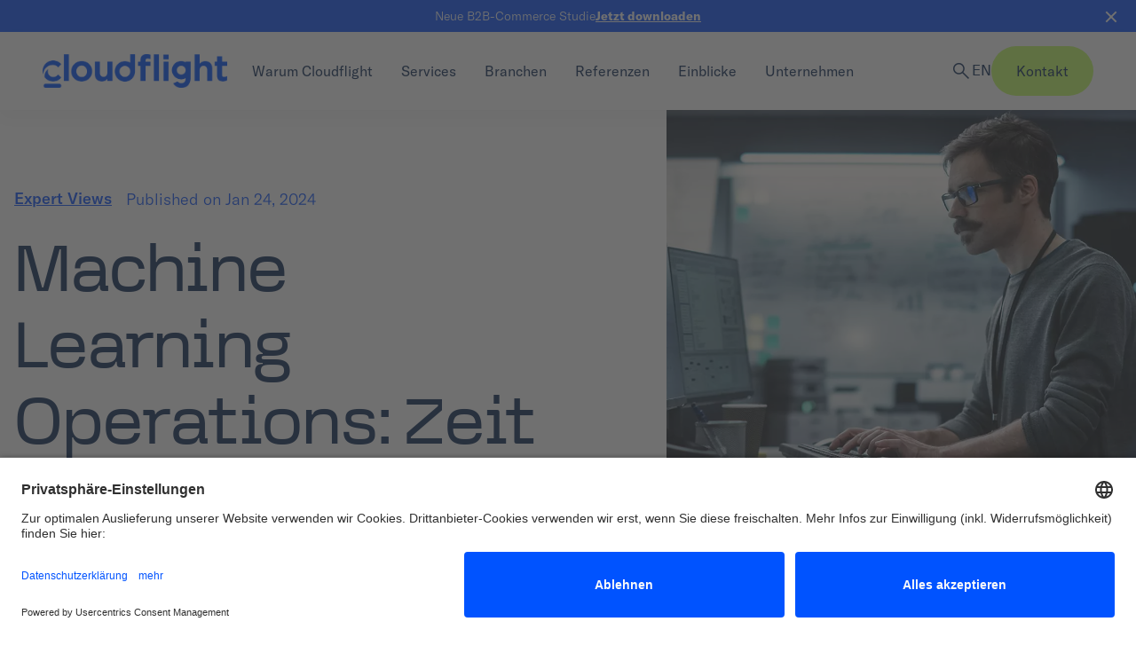

--- FILE ---
content_type: text/html; charset=UTF-8
request_url: https://www.cloudflight.io/de/blog/machine-learning-operations-zeit-fuer-neue-wege/
body_size: 26708
content:
<!DOCTYPE html>
<!--[if IE]>
<html class="is-ie js" lang="de">
<![endif]-->
<!--[if !(IE)]><!-->
	<html
	class="js " lang="de"> <!--<![endif]-->

			<head>
	<meta charset="utf-8">
	<meta http-equiv="x-ua-compatible" content="ie=edge">
	<meta
	name="viewport" content="width=device-width, initial-scale=1, maximum-scale=1, user-scalable=no">
	
	<title>Machine Learning Operations: Zeit für neue Wege | Cloudflight</title>
<link crossorigin data-rocket-preconnect href="https://www.googletagmanager.com" rel="preconnect">
<link crossorigin data-rocket-preconnect href="https://analytics.cloudflight.io" rel="preconnect">
<link crossorigin data-rocket-preconnect href="https://googleads.g.doubleclick.net" rel="preconnect">
<link crossorigin data-rocket-preconnect href="https://js.hsforms.net" rel="preconnect">
<link crossorigin data-rocket-preconnect href="https://app.usercentrics.eu" rel="preconnect">
<link crossorigin data-rocket-preconnect href="https://privacy-proxy.usercentrics.eu" rel="preconnect">

		<link rel="preconnect" href="https://fonts.googleapis.com">
	<link rel="preconnect" href="https://www.googletagmanager.com">
	<link
	rel="dns-prefetch" href="//www.cloudflight.io">

		<link rel="preload" href="https://www.cloudflight.io/app/themes/towa-theme/dist/fonts/GT-America-Standard-Regular.woff" as="font" type="font/woff" crossorigin>
	<link
	rel="preload" href="https://www.cloudflight.io/app/themes/towa-theme/dist/fonts/GT-America-Standard-Bold.woff" as="font" type="font/woff" crossorigin>

		<link rel="apple-touch-icon" sizes="180x180" href="https://www.cloudflight.io/app/themes/towa-theme/dist/static/apple-touch-icon.png">
	<link rel="icon" type="image/png" sizes="32x32" href="https://www.cloudflight.io/app/themes/towa-theme/dist/static/favicon-32x32.png">
	<link rel="icon" type="image/png" sizes="16x16" href="https://www.cloudflight.io/app/themes/towa-theme/dist/static/favicon-16x16.png">
	<link
	rel="manifest" href="https://www.cloudflight.io/app/themes/towa-theme/dist/static/site.webmanifest">
		<link rel="mask-icon" href="https://www.cloudflight.io/app/themes/towa-theme/dist/static/safari-pinned-tab.svg" color="#5bbad5">
	<meta name="msapplication-TileColor" content="#da532c">
	<meta name="theme-color" content="#ffffff">

	<meta name='robots' content='index, follow, max-image-preview:large, max-snippet:-1, max-video-preview:-1' />
	<style>img:is([sizes="auto" i], [sizes^="auto," i]) { contain-intrinsic-size: 3000px 1500px }</style>
	
<!-- Performance Optimizations by Render Blocking Optimizer -->
<link rel="preconnect" href="https://fonts.googleapis.com" crossorigin>
<link rel="preconnect" href="https://fonts.gstatic.com" crossorigin>
<link rel="preconnect" href="https://www.googletagmanager.com" crossorigin>
<link rel="preconnect" href="https://www.google-analytics.com" crossorigin>
<link rel="dns-prefetch" href="//www.cloudflight.io">
<link rel="dns-prefetch" href="//cdnjs.cloudflare.com">
<!-- End Performance Optimizations -->

<link rel="alternate" hreflang="en" href="https://www.cloudflight.io/en/blog/machine-learning-operations-time-to-break-new-ground/" />
<link rel="alternate" hreflang="de" href="https://www.cloudflight.io/de/blog/machine-learning-operations-zeit-fuer-neue-wege/" />

	<!-- This site is optimized with the Yoast SEO plugin v26.0 - https://yoast.com/wordpress/plugins/seo/ -->
	<meta name="description" content="Machine Learning Operations (MLOps) bieten hierfür Struktur und Effizienz, indem sie etablierte DevOps-Prinzipien nutzen." />
	<link rel="canonical" href="https://www.cloudflight.io/de/blog/machine-learning-operations-zeit-fuer-neue-wege/" />
	<meta property="og:locale" content="de_DE" />
	<meta property="og:type" content="article" />
	<meta property="og:title" content="Machine Learning Operations: Zeit für neue Wege | Cloudflight" />
	<meta property="og:description" content="Machine Learning Operations (MLOps) bieten hierfür Struktur und Effizienz, indem sie etablierte DevOps-Prinzipien nutzen." />
	<meta property="og:url" content="https://www.cloudflight.io/de/blog/machine-learning-operations-zeit-fuer-neue-wege/" />
	<meta property="og:site_name" content="Cloudflight" />
	<meta property="article:publisher" content="https://www.facebook.com/cloudflight.io" />
	<meta property="article:published_time" content="2024-01-24T15:35:17+00:00" />
	<meta property="article:modified_time" content="2024-02-26T16:33:05+00:00" />
	<meta property="og:image" content="https://www.cloudflight.io/app/uploads/2023/09/shutterstock_2287651325.jpg" />
	<meta property="og:image:width" content="1200" />
	<meta property="og:image:height" content="1200" />
	<meta property="og:image:type" content="image/jpeg" />
	<meta name="author" content="Eike-Gretha Breuer" />
	<meta name="twitter:card" content="summary_large_image" />
	<meta name="twitter:label1" content="Written by" />
	<meta name="twitter:data1" content="Eike-Gretha Breuer" />
	<meta name="twitter:label2" content="Est. reading time" />
	<meta name="twitter:data2" content="4 minutes" />
	<script type="application/ld+json" class="yoast-schema-graph">{"@context":"https://schema.org","@graph":[{"@type":"Article","@id":"https://www.cloudflight.io/de/blog/machine-learning-operations-zeit-fuer-neue-wege/#article","isPartOf":{"@id":"https://www.cloudflight.io/de/blog/machine-learning-operations-zeit-fuer-neue-wege/"},"author":{"name":"Eike-Gretha Breuer","@id":"https://www.cloudflight.io/en/#/schema/person/3f1402a9081729e032b0117c7b921a91"},"headline":"Machine Learning Operations: Zeit für neue Wege","datePublished":"2024-01-24T15:35:17+00:00","dateModified":"2024-02-26T16:33:05+00:00","mainEntityOfPage":{"@id":"https://www.cloudflight.io/de/blog/machine-learning-operations-zeit-fuer-neue-wege/"},"wordCount":8,"commentCount":0,"publisher":{"@id":"https://www.cloudflight.io/en/#organization"},"image":{"@id":"https://www.cloudflight.io/de/blog/machine-learning-operations-zeit-fuer-neue-wege/#primaryimage"},"thumbnailUrl":"https://www.cloudflight.io/app/uploads/2023/09/shutterstock_2287651325.jpg","inLanguage":"de","potentialAction":[{"@type":"CommentAction","name":"Comment","target":["https://www.cloudflight.io/de/blog/machine-learning-operations-zeit-fuer-neue-wege/#respond"]}]},{"@type":"WebPage","@id":"https://www.cloudflight.io/de/blog/machine-learning-operations-zeit-fuer-neue-wege/","url":"https://www.cloudflight.io/de/blog/machine-learning-operations-zeit-fuer-neue-wege/","name":"Machine Learning Operations: Zeit für neue Wege | Cloudflight","isPartOf":{"@id":"https://www.cloudflight.io/de/#website"},"primaryImageOfPage":{"@id":"https://www.cloudflight.io/de/blog/machine-learning-operations-zeit-fuer-neue-wege/#primaryimage"},"image":{"@id":"https://www.cloudflight.io/de/blog/machine-learning-operations-zeit-fuer-neue-wege/#primaryimage"},"thumbnailUrl":"https://www.cloudflight.io/app/uploads/2023/09/shutterstock_2287651325.jpg","datePublished":"2024-01-24T15:35:17+00:00","dateModified":"2024-02-26T16:33:05+00:00","description":"Machine Learning Operations (MLOps) bieten hierfür Struktur und Effizienz, indem sie etablierte DevOps-Prinzipien nutzen.","breadcrumb":{"@id":"https://www.cloudflight.io/de/blog/machine-learning-operations-zeit-fuer-neue-wege/#breadcrumb"},"inLanguage":"de","potentialAction":[{"@type":"ReadAction","target":["https://www.cloudflight.io/de/blog/machine-learning-operations-zeit-fuer-neue-wege/"]}]},{"@type":"ImageObject","inLanguage":"de","@id":"https://www.cloudflight.io/de/blog/machine-learning-operations-zeit-fuer-neue-wege/#primaryimage","url":"https://www.cloudflight.io/app/uploads/2023/09/shutterstock_2287651325.jpg","contentUrl":"https://www.cloudflight.io/app/uploads/2023/09/shutterstock_2287651325.jpg","width":1200,"height":1200,"caption":"Portrait of a Thoughtful Engineer Working on Desktop Computer in a Technological Office Environment"},{"@type":"BreadcrumbList","@id":"https://www.cloudflight.io/de/blog/machine-learning-operations-zeit-fuer-neue-wege/#breadcrumb","itemListElement":[{"@type":"ListItem","position":1,"name":"Home","item":"https://www.cloudflight.io/de/"},{"@type":"ListItem","position":2,"name":"Expert Views","item":"https://www.cloudflight.io/de/posttype/expert-views/"},{"@type":"ListItem","position":3,"name":"Machine Learning Operations: Zeit für neue Wege"}]},{"@type":"WebSite","@id":"https://www.cloudflight.io/de/#website","url":"https://www.cloudflight.io/de/","name":"Cloudflight","description":"Our business: making your business digital","publisher":{"@id":"https://www.cloudflight.io/de/#organization"},"potentialAction":[{"@type":"SearchAction","target":{"@type":"EntryPoint","urlTemplate":"https://www.cloudflight.io/de/?s={search_term_string}"},"query-input":{"@type":"PropertyValueSpecification","valueRequired":true,"valueName":"search_term_string"}}],"inLanguage":"de"},{"@type":"Organization","@id":"https://www.cloudflight.io/de/#organization","name":"Cloudflight GmbH","alternateName":"cloudflight","url":"https://www.cloudflight.io/de/","logo":{"@type":"ImageObject","inLanguage":"de","@id":"https://www.cloudflight.io/de/#/schema/logo/image/","url":"https://www.cloudflight.io/app/uploads/2024/03/nowy-projekt-1.png","contentUrl":"https://www.cloudflight.io/app/uploads/2024/03/nowy-projekt-1.png","width":696,"height":696,"caption":"Cloudflight GmbH"},"image":{"@id":"https://www.cloudflight.io/de/#/schema/logo/image/"},"sameAs":["https://www.facebook.com/cloudflight.io","https://www.linkedin.com/company/cloudflight/","https://www.instagram.com/cloudflight.official/","https://www.youtube.com/c/Cloudflight_official","https://www.tiktok.com/@cloudflight.official","https://www.glassdoor.com/Overview/Working-at-Cloudflight-EI_IE3263451.11,22.htm","https://clutch.co/profile/cloudflight"]},{"@type":"Person","@id":"https://www.cloudflight.io/en/#/schema/person/3f1402a9081729e032b0117c7b921a91","name":"Eike-Gretha Breuer","image":{"@type":"ImageObject","inLanguage":"de","@id":"https://www.cloudflight.io/en/#/schema/person/image/","url":"https://secure.gravatar.com/avatar/4139c2279ddd849aabb495b45cce6867a3ef1bf323232d9a306796c203cf7183?s=96&d=mm&r=g","contentUrl":"https://secure.gravatar.com/avatar/4139c2279ddd849aabb495b45cce6867a3ef1bf323232d9a306796c203cf7183?s=96&d=mm&r=g","caption":"Eike-Gretha Breuer"}}]}</script>
	<!-- / Yoast SEO plugin. -->


<link rel='stylesheet' id='wp-block-library-css' href='https://www.cloudflight.io/wp/wp-includes/css/dist/block-library/style.min.css?ver=6.8.3' type='text/css' media='all' />
<style id='classic-theme-styles-inline-css' type='text/css'>
/*! This file is auto-generated */
.wp-block-button__link{color:#fff;background-color:#32373c;border-radius:9999px;box-shadow:none;text-decoration:none;padding:calc(.667em + 2px) calc(1.333em + 2px);font-size:1.125em}.wp-block-file__button{background:#32373c;color:#fff;text-decoration:none}
</style>
<style id='global-styles-inline-css' type='text/css'>
:root{--wp--preset--aspect-ratio--square: 1;--wp--preset--aspect-ratio--4-3: 4/3;--wp--preset--aspect-ratio--3-4: 3/4;--wp--preset--aspect-ratio--3-2: 3/2;--wp--preset--aspect-ratio--2-3: 2/3;--wp--preset--aspect-ratio--16-9: 16/9;--wp--preset--aspect-ratio--9-16: 9/16;--wp--preset--color--black: #000000;--wp--preset--color--cyan-bluish-gray: #abb8c3;--wp--preset--color--white: #ffffff;--wp--preset--color--pale-pink: #f78da7;--wp--preset--color--vivid-red: #cf2e2e;--wp--preset--color--luminous-vivid-orange: #ff6900;--wp--preset--color--luminous-vivid-amber: #fcb900;--wp--preset--color--light-green-cyan: #7bdcb5;--wp--preset--color--vivid-green-cyan: #00d084;--wp--preset--color--pale-cyan-blue: #8ed1fc;--wp--preset--color--vivid-cyan-blue: #0693e3;--wp--preset--color--vivid-purple: #9b51e0;--wp--preset--gradient--vivid-cyan-blue-to-vivid-purple: linear-gradient(135deg,rgba(6,147,227,1) 0%,rgb(155,81,224) 100%);--wp--preset--gradient--light-green-cyan-to-vivid-green-cyan: linear-gradient(135deg,rgb(122,220,180) 0%,rgb(0,208,130) 100%);--wp--preset--gradient--luminous-vivid-amber-to-luminous-vivid-orange: linear-gradient(135deg,rgba(252,185,0,1) 0%,rgba(255,105,0,1) 100%);--wp--preset--gradient--luminous-vivid-orange-to-vivid-red: linear-gradient(135deg,rgba(255,105,0,1) 0%,rgb(207,46,46) 100%);--wp--preset--gradient--very-light-gray-to-cyan-bluish-gray: linear-gradient(135deg,rgb(238,238,238) 0%,rgb(169,184,195) 100%);--wp--preset--gradient--cool-to-warm-spectrum: linear-gradient(135deg,rgb(74,234,220) 0%,rgb(151,120,209) 20%,rgb(207,42,186) 40%,rgb(238,44,130) 60%,rgb(251,105,98) 80%,rgb(254,248,76) 100%);--wp--preset--gradient--blush-light-purple: linear-gradient(135deg,rgb(255,206,236) 0%,rgb(152,150,240) 100%);--wp--preset--gradient--blush-bordeaux: linear-gradient(135deg,rgb(254,205,165) 0%,rgb(254,45,45) 50%,rgb(107,0,62) 100%);--wp--preset--gradient--luminous-dusk: linear-gradient(135deg,rgb(255,203,112) 0%,rgb(199,81,192) 50%,rgb(65,88,208) 100%);--wp--preset--gradient--pale-ocean: linear-gradient(135deg,rgb(255,245,203) 0%,rgb(182,227,212) 50%,rgb(51,167,181) 100%);--wp--preset--gradient--electric-grass: linear-gradient(135deg,rgb(202,248,128) 0%,rgb(113,206,126) 100%);--wp--preset--gradient--midnight: linear-gradient(135deg,rgb(2,3,129) 0%,rgb(40,116,252) 100%);--wp--preset--font-size--small: 13px;--wp--preset--font-size--medium: 20px;--wp--preset--font-size--large: 36px;--wp--preset--font-size--x-large: 42px;--wp--preset--spacing--20: 0.44rem;--wp--preset--spacing--30: 0.67rem;--wp--preset--spacing--40: 1rem;--wp--preset--spacing--50: 1.5rem;--wp--preset--spacing--60: 2.25rem;--wp--preset--spacing--70: 3.38rem;--wp--preset--spacing--80: 5.06rem;--wp--preset--shadow--natural: 6px 6px 9px rgba(0, 0, 0, 0.2);--wp--preset--shadow--deep: 12px 12px 50px rgba(0, 0, 0, 0.4);--wp--preset--shadow--sharp: 6px 6px 0px rgba(0, 0, 0, 0.2);--wp--preset--shadow--outlined: 6px 6px 0px -3px rgba(255, 255, 255, 1), 6px 6px rgba(0, 0, 0, 1);--wp--preset--shadow--crisp: 6px 6px 0px rgba(0, 0, 0, 1);}:where(.is-layout-flex){gap: 0.5em;}:where(.is-layout-grid){gap: 0.5em;}body .is-layout-flex{display: flex;}.is-layout-flex{flex-wrap: wrap;align-items: center;}.is-layout-flex > :is(*, div){margin: 0;}body .is-layout-grid{display: grid;}.is-layout-grid > :is(*, div){margin: 0;}:where(.wp-block-columns.is-layout-flex){gap: 2em;}:where(.wp-block-columns.is-layout-grid){gap: 2em;}:where(.wp-block-post-template.is-layout-flex){gap: 1.25em;}:where(.wp-block-post-template.is-layout-grid){gap: 1.25em;}.has-black-color{color: var(--wp--preset--color--black) !important;}.has-cyan-bluish-gray-color{color: var(--wp--preset--color--cyan-bluish-gray) !important;}.has-white-color{color: var(--wp--preset--color--white) !important;}.has-pale-pink-color{color: var(--wp--preset--color--pale-pink) !important;}.has-vivid-red-color{color: var(--wp--preset--color--vivid-red) !important;}.has-luminous-vivid-orange-color{color: var(--wp--preset--color--luminous-vivid-orange) !important;}.has-luminous-vivid-amber-color{color: var(--wp--preset--color--luminous-vivid-amber) !important;}.has-light-green-cyan-color{color: var(--wp--preset--color--light-green-cyan) !important;}.has-vivid-green-cyan-color{color: var(--wp--preset--color--vivid-green-cyan) !important;}.has-pale-cyan-blue-color{color: var(--wp--preset--color--pale-cyan-blue) !important;}.has-vivid-cyan-blue-color{color: var(--wp--preset--color--vivid-cyan-blue) !important;}.has-vivid-purple-color{color: var(--wp--preset--color--vivid-purple) !important;}.has-black-background-color{background-color: var(--wp--preset--color--black) !important;}.has-cyan-bluish-gray-background-color{background-color: var(--wp--preset--color--cyan-bluish-gray) !important;}.has-white-background-color{background-color: var(--wp--preset--color--white) !important;}.has-pale-pink-background-color{background-color: var(--wp--preset--color--pale-pink) !important;}.has-vivid-red-background-color{background-color: var(--wp--preset--color--vivid-red) !important;}.has-luminous-vivid-orange-background-color{background-color: var(--wp--preset--color--luminous-vivid-orange) !important;}.has-luminous-vivid-amber-background-color{background-color: var(--wp--preset--color--luminous-vivid-amber) !important;}.has-light-green-cyan-background-color{background-color: var(--wp--preset--color--light-green-cyan) !important;}.has-vivid-green-cyan-background-color{background-color: var(--wp--preset--color--vivid-green-cyan) !important;}.has-pale-cyan-blue-background-color{background-color: var(--wp--preset--color--pale-cyan-blue) !important;}.has-vivid-cyan-blue-background-color{background-color: var(--wp--preset--color--vivid-cyan-blue) !important;}.has-vivid-purple-background-color{background-color: var(--wp--preset--color--vivid-purple) !important;}.has-black-border-color{border-color: var(--wp--preset--color--black) !important;}.has-cyan-bluish-gray-border-color{border-color: var(--wp--preset--color--cyan-bluish-gray) !important;}.has-white-border-color{border-color: var(--wp--preset--color--white) !important;}.has-pale-pink-border-color{border-color: var(--wp--preset--color--pale-pink) !important;}.has-vivid-red-border-color{border-color: var(--wp--preset--color--vivid-red) !important;}.has-luminous-vivid-orange-border-color{border-color: var(--wp--preset--color--luminous-vivid-orange) !important;}.has-luminous-vivid-amber-border-color{border-color: var(--wp--preset--color--luminous-vivid-amber) !important;}.has-light-green-cyan-border-color{border-color: var(--wp--preset--color--light-green-cyan) !important;}.has-vivid-green-cyan-border-color{border-color: var(--wp--preset--color--vivid-green-cyan) !important;}.has-pale-cyan-blue-border-color{border-color: var(--wp--preset--color--pale-cyan-blue) !important;}.has-vivid-cyan-blue-border-color{border-color: var(--wp--preset--color--vivid-cyan-blue) !important;}.has-vivid-purple-border-color{border-color: var(--wp--preset--color--vivid-purple) !important;}.has-vivid-cyan-blue-to-vivid-purple-gradient-background{background: var(--wp--preset--gradient--vivid-cyan-blue-to-vivid-purple) !important;}.has-light-green-cyan-to-vivid-green-cyan-gradient-background{background: var(--wp--preset--gradient--light-green-cyan-to-vivid-green-cyan) !important;}.has-luminous-vivid-amber-to-luminous-vivid-orange-gradient-background{background: var(--wp--preset--gradient--luminous-vivid-amber-to-luminous-vivid-orange) !important;}.has-luminous-vivid-orange-to-vivid-red-gradient-background{background: var(--wp--preset--gradient--luminous-vivid-orange-to-vivid-red) !important;}.has-very-light-gray-to-cyan-bluish-gray-gradient-background{background: var(--wp--preset--gradient--very-light-gray-to-cyan-bluish-gray) !important;}.has-cool-to-warm-spectrum-gradient-background{background: var(--wp--preset--gradient--cool-to-warm-spectrum) !important;}.has-blush-light-purple-gradient-background{background: var(--wp--preset--gradient--blush-light-purple) !important;}.has-blush-bordeaux-gradient-background{background: var(--wp--preset--gradient--blush-bordeaux) !important;}.has-luminous-dusk-gradient-background{background: var(--wp--preset--gradient--luminous-dusk) !important;}.has-pale-ocean-gradient-background{background: var(--wp--preset--gradient--pale-ocean) !important;}.has-electric-grass-gradient-background{background: var(--wp--preset--gradient--electric-grass) !important;}.has-midnight-gradient-background{background: var(--wp--preset--gradient--midnight) !important;}.has-small-font-size{font-size: var(--wp--preset--font-size--small) !important;}.has-medium-font-size{font-size: var(--wp--preset--font-size--medium) !important;}.has-large-font-size{font-size: var(--wp--preset--font-size--large) !important;}.has-x-large-font-size{font-size: var(--wp--preset--font-size--x-large) !important;}
:where(.wp-block-post-template.is-layout-flex){gap: 1.25em;}:where(.wp-block-post-template.is-layout-grid){gap: 1.25em;}
:where(.wp-block-columns.is-layout-flex){gap: 2em;}:where(.wp-block-columns.is-layout-grid){gap: 2em;}
:root :where(.wp-block-pullquote){font-size: 1.5em;line-height: 1.6;}
</style>
<link data-minify="1" rel='stylesheet' id='dlm-frontend-css' href='https://www.cloudflight.io/app/cache/min/1/app/plugins/download-monitor/assets/css/frontend.css?ver=1768487962' type='text/css' media='all' />
<link data-minify="1" rel='stylesheet' id='magnific-popup-style-css' href='https://www.cloudflight.io/app/cache/min/1/app/themes/towa-theme/resources/magnific/magnific-popup.css?ver=1768487962' type='text/css' media='all' />
<link data-minify="1" rel='stylesheet' id='towa-style-css' href='https://www.cloudflight.io/app/cache/min/1/app/themes/towa-theme/dist/css/main.css?ver=1768487962' type='text/css' media='all' />
<link data-minify="1" rel='stylesheet' id='fontawesome-css' href='https://www.cloudflight.io/app/cache/min/1/app/themes/towa-theme/dist/css/fontawesome/all.css?ver=1768487962' type='text/css' media='print' onload="this.media='all'" />
<noscript><link data-minify="1" rel="stylesheet" href="https://www.cloudflight.io/app/cache/min/1/app/themes/towa-theme/dist/css/fontawesome/all.css?ver=1768487962"></noscript><script type="text/javascript" id="wpml-cookie-js-extra">
/* <![CDATA[ */
var wpml_cookies = {"wp-wpml_current_language":{"value":"de","expires":1,"path":"\/"}};
var wpml_cookies = {"wp-wpml_current_language":{"value":"de","expires":1,"path":"\/"}};
/* ]]> */
</script>
<script data-minify="1" type="text/javascript" src="https://www.cloudflight.io/app/cache/min/1/app/plugins/sitepress-multilingual-cms/res/js/cookies/language-cookie.js?ver=1768487962" id="wpml-cookie-js" defer="defer" data-wp-strategy="defer"></script>
<script type="text/javascript" src="https://www.cloudflight.io/wp/wp-includes/js/jquery/jquery.min.js?ver=3.7.1" id="jquery-core-js" data-rocket-defer defer></script>
<script type="text/javascript" src="https://www.cloudflight.io/wp/wp-includes/js/jquery/jquery-migrate.min.js?ver=3.4.1" id="jquery-migrate-js" data-rocket-defer defer></script>
<meta name="generator" content="WPML ver:4.8.6 stt:1,3,40;" />
<script>document.createElement( "picture" );if(!window.HTMLPictureElement && document.addEventListener) {window.addEventListener("DOMContentLoaded", function() {var s = document.createElement("script");s.src = "https://www.cloudflight.io/app/plugins/webp-express/js/picturefill.min.js";document.body.appendChild(s);});}</script><script type="text/javascript">window.addEventListener('DOMContentLoaded', function() {jQuery(document).ready(function($) {$('a[href*=".png"], a[href*=".gif"], a[href*=".jpg"]').addClass('magn-popup');});});</script>		<style type="text/css" id="wp-custom-css">
			#Subservices--21 > div > div.overflow-x-auto.overflow-y-hidden.whitespace-nowrap.pb-6.pt-2.-mr-4 {
	display: none;
}

.page-id-11824 .swiper-slide .inline-block.text-rgb-sky {
	display: none;
}
		</style>
		<noscript><style id="rocket-lazyload-nojs-css">.rll-youtube-player, [data-lazy-src]{display:none !important;}</style></noscript>
<meta name="generator" content="WP Rocket 3.19.4" data-wpr-features="wpr_defer_js wpr_minify_js wpr_lazyload_images wpr_preconnect_external_domains wpr_minify_css" /></head>
	
	<body class="wp-singular post-template-default single single-post postid-35886 single-format-standard wp-theme-towa-theme ">
					<!-- Google Tag Manager (noscript) -->
			<noscript>
				<iframe src="https://www.googletagmanager.com/ns.html?id=GTM-TWQKZW9" height="0" width="0" style="display:none;visibility:hidden"></iframe>
			</noscript>
			<!-- End Google Tag Manager (noscript) -->
		
		<!--[if IE]>
<div class="browser-message">
  <p class="browser-message__text">Sie verwenden einen <strong>veralteten</strong> Browser. Bitte <a href="http://browsehappy.com/">aktualisieren Sie Ihren Browser</a> damit die Seite verwendet werden kann.</p>
</div>
<![endif]-->

<noscript>
  <div class="browser-message">
    <p class="browser-message__text">Sie verwenden einen <strong>veralteten</strong> Browser. Bitte <a href="http://browsehappy.com/">aktualisieren Sie Ihren Browser</a> damit die Seite verwendet werden kann.</p>
  </div>
</noscript>

		<div  id="app">
			                  
<navigation
  :cta-banner="{&quot;active&quot;:true,&quot;text&quot;:&quot;Neue B2B-Commerce Studie&quot;,&quot;link&quot;:{&quot;title&quot;:&quot;Jetzt downloaden&quot;,&quot;url&quot;:&quot;https:\/\/www.cloudflight.io\/de\/download\/study\/study-release-die-verborgenen-kosten-und-herausforderungen-von-b2b-commerce\/&quot;,&quot;target&quot;:&quot;_blank&quot;},&quot;is_override&quot;:false,&quot;show_cta&quot;:false,&quot;cta_text&quot;:null,&quot;cta_link&quot;:null,&quot;light_background&quot;:false}"
  :nav="[{&quot;id&quot;:40916,&quot;ID&quot;:40916,&quot;object_type&quot;:&quot;post&quot;,&quot;children&quot;:[{&quot;id&quot;:40574,&quot;ID&quot;:40574,&quot;object_type&quot;:&quot;post&quot;,&quot;children&quot;:[],&quot;has_child_class&quot;:false,&quot;classes&quot;:[&quot;&quot;,&quot;menu-item&quot;,&quot;menu-item-type-post_type&quot;,&quot;menu-item-object-offer&quot;,&quot;menu-item-40574&quot;],&quot;class&quot;:&quot;menu-item menu-item-type-post_type menu-item-object-offer menu-item-40574&quot;,&quot;level&quot;:1,&quot;post_name&quot;:&quot;40574&quot;,&quot;url&quot;:&quot;https:\/\/www.cloudflight.io\/de\/offer\/geschaeftskritisch\/&quot;,&quot;PostClass&quot;:&quot;Timber\\Post&quot;,&quot;current&quot;:false,&quot;current_item_parent&quot;:false,&quot;current_item_ancestor&quot;:false,&quot;ImageClass&quot;:&quot;Timber\\Image&quot;,&quot;TermClass&quot;:&quot;Timber\\Term&quot;,&quot;custom&quot;:{&quot;_menu_item_type&quot;:&quot;post_type&quot;,&quot;_menu_item_menu_item_parent&quot;:&quot;40916&quot;,&quot;_menu_item_object_id&quot;:&quot;40193&quot;,&quot;_menu_item_object&quot;:&quot;offer&quot;,&quot;_menu_item_target&quot;:&quot;&quot;,&quot;_menu_item_classes&quot;:[&quot;&quot;],&quot;_menu_item_xfn&quot;:&quot;&quot;,&quot;_menu_item_url&quot;:&quot;&quot;,&quot;headline&quot;:&quot;&quot;,&quot;_headline&quot;:&quot;navigation_main_item_headline&quot;,&quot;is_extra_headline_visible&quot;:&quot;0&quot;,&quot;_is_extra_headline_visible&quot;:&quot;navigation_main_item_is_extra_headline_visible&quot;,&quot;extra_headline&quot;:&quot;&quot;,&quot;_extra_headline&quot;:&quot;navigation_main_item_extra_headline&quot;,&quot;description&quot;:&quot;Wir gew\u00e4hrleisten den reibungslosen Ablauf Ihrer gesch\u00e4ftskritischen Prozesse durch h\u00f6chste IT-Qualit\u00e4ts- und Sicherheitsstandards, damit Sie sich voll auf Ihr Business fokussieren k\u00f6nnen.&quot;,&quot;_description&quot;:&quot;navigation_sub_item_description&quot;,&quot;cta_link&quot;:&quot;https:\/\/www.cloudflight.io\/de\/person\/michael-broellochs\/&quot;,&quot;_cta_link&quot;:&quot;navigation_main_item_cta_link&quot;,&quot;cta_link_label_override&quot;:&quot;&quot;,&quot;_cta_link_label_override&quot;:&quot;navigation_main_item_cta_link_label_override&quot;,&quot;_wp_old_date&quot;:[&quot;2024-08-30&quot;,&quot;2024-09-02&quot;,&quot;2024-09-10&quot;,&quot;2025-02-18&quot;,&quot;2025-05-16&quot;,&quot;2025-05-19&quot;,&quot;2025-07-21&quot;,&quot;2025-07-22&quot;,&quot;2025-08-21&quot;,&quot;2025-10-01&quot;,&quot;2025-10-06&quot;,&quot;2025-10-23&quot;,&quot;2025-11-12&quot;,&quot;2025-11-20&quot;],&quot;_wpml_word_count&quot;:&quot;40&quot;,&quot;cta_link_label&quot;:&quot;Michael Br\u00f6llochs&quot;,&quot;enable_posts_highlight&quot;:false,&quot;highlight_section_title&quot;:&quot;&quot;,&quot;highlight_post_description&quot;:&quot;&quot;,&quot;highlighted_post&quot;:null},&quot;___content&quot;:null,&quot;_permalink&quot;:null,&quot;_next&quot;:[],&quot;_prev&quot;:[],&quot;_css_class&quot;:null,&quot;post_author&quot;:&quot;18&quot;,&quot;post_content&quot;:&quot;Wir gew\u00e4hrleisten den reibungslosen Ablauf Ihrer gesch\u00e4ftskritischen Prozesse durch h\u00f6chste IT-Qualit\u00e4ts- und Sicherheitsstandards, damit Sie sich voll auf Ihr Business fokussieren k\u00f6nnen.&quot;,&quot;post_date&quot;:&quot;2025-12-19 13:34:32&quot;,&quot;post_excerpt&quot;:&quot;&quot;,&quot;post_parent&quot;:0,&quot;post_status&quot;:&quot;publish&quot;,&quot;post_title&quot;:&quot;Gesch\u00e4ftskritische Projekte&quot;,&quot;post_type&quot;:&quot;nav_menu_item&quot;,&quot;__type&quot;:null,&quot;_menu_item_type&quot;:&quot;post_type&quot;,&quot;_menu_item_menu_item_parent&quot;:&quot;40916&quot;,&quot;_menu_item_object&quot;:&quot;offer&quot;,&quot;_menu_item_target&quot;:&quot;&quot;,&quot;_menu_item_classes&quot;:[&quot;&quot;],&quot;_menu_item_xfn&quot;:&quot;&quot;,&quot;headline&quot;:&quot;&quot;,&quot;_headline&quot;:&quot;navigation_main_item_headline&quot;,&quot;is_extra_headline_visible&quot;:&quot;0&quot;,&quot;_is_extra_headline_visible&quot;:&quot;navigation_main_item_is_extra_headline_visible&quot;,&quot;extra_headline&quot;:&quot;&quot;,&quot;_extra_headline&quot;:&quot;navigation_main_item_extra_headline&quot;,&quot;description&quot;:&quot;Wir gew\u00e4hrleisten den reibungslosen Ablauf Ihrer gesch\u00e4ftskritischen Prozesse durch h\u00f6chste IT-Qualit\u00e4ts- und Sicherheitsstandards, damit Sie sich voll auf Ihr Business fokussieren k\u00f6nnen.&quot;,&quot;_description&quot;:&quot;navigation_sub_item_description&quot;,&quot;cta_link&quot;:&quot;&quot;,&quot;_cta_link&quot;:&quot;navigation_main_item_cta_link&quot;,&quot;cta_link_label_override&quot;:&quot;&quot;,&quot;_cta_link_label_override&quot;:&quot;navigation_main_item_cta_link_label_override&quot;,&quot;_wp_old_date&quot;:[&quot;2024-08-30&quot;,&quot;2024-09-02&quot;,&quot;2024-09-10&quot;,&quot;2025-02-18&quot;,&quot;2025-05-16&quot;,&quot;2025-05-19&quot;,&quot;2025-07-21&quot;,&quot;2025-07-22&quot;,&quot;2025-08-21&quot;,&quot;2025-10-01&quot;,&quot;2025-10-06&quot;,&quot;2025-10-23&quot;,&quot;2025-11-12&quot;,&quot;2025-11-20&quot;],&quot;_wpml_word_count&quot;:&quot;40&quot;,&quot;post_date_gmt&quot;:&quot;2024-08-30 14:08:43&quot;,&quot;comment_status&quot;:&quot;closed&quot;,&quot;ping_status&quot;:&quot;closed&quot;,&quot;post_password&quot;:&quot;&quot;,&quot;to_ping&quot;:&quot;&quot;,&quot;pinged&quot;:&quot;&quot;,&quot;post_modified&quot;:&quot;2025-12-19 13:34:32&quot;,&quot;post_modified_gmt&quot;:&quot;2025-12-19 12:34:32&quot;,&quot;post_content_filtered&quot;:&quot;&quot;,&quot;guid&quot;:&quot;https:\/\/www.cloudflight.io\/de\/?p=40574&quot;,&quot;menu_order&quot;:2,&quot;post_mime_type&quot;:&quot;&quot;,&quot;comment_count&quot;:&quot;0&quot;,&quot;filter&quot;:&quot;raw&quot;,&quot;db_id&quot;:40574,&quot;menu_item_parent&quot;:&quot;40916&quot;,&quot;object_id&quot;:&quot;40193&quot;,&quot;object&quot;:&quot;offer&quot;,&quot;type_label&quot;:&quot;Offer&quot;,&quot;target&quot;:&quot;&quot;,&quot;attr_title&quot;:&quot;&quot;,&quot;xfn&quot;:&quot;&quot;,&quot;__title&quot;:&quot;Gesch\u00e4ftskritische Projekte&quot;,&quot;status&quot;:&quot;publish&quot;,&quot;name&quot;:&quot;Gesch\u00e4ftskritische Projekte&quot;},{&quot;id&quot;:40572,&quot;ID&quot;:40572,&quot;object_type&quot;:&quot;post&quot;,&quot;children&quot;:[],&quot;has_child_class&quot;:false,&quot;classes&quot;:[&quot;&quot;,&quot;menu-item&quot;,&quot;menu-item-type-post_type&quot;,&quot;menu-item-object-offer&quot;,&quot;menu-item-40572&quot;],&quot;class&quot;:&quot;menu-item menu-item-type-post_type menu-item-object-offer menu-item-40572&quot;,&quot;level&quot;:1,&quot;post_name&quot;:&quot;40572&quot;,&quot;url&quot;:&quot;https:\/\/www.cloudflight.io\/de\/offer\/aussergewoehnliche-talente\/&quot;,&quot;PostClass&quot;:&quot;Timber\\Post&quot;,&quot;current&quot;:false,&quot;current_item_parent&quot;:false,&quot;current_item_ancestor&quot;:false,&quot;ImageClass&quot;:&quot;Timber\\Image&quot;,&quot;TermClass&quot;:&quot;Timber\\Term&quot;,&quot;custom&quot;:{&quot;_menu_item_type&quot;:&quot;post_type&quot;,&quot;_menu_item_menu_item_parent&quot;:&quot;40916&quot;,&quot;_menu_item_object_id&quot;:&quot;40292&quot;,&quot;_menu_item_object&quot;:&quot;offer&quot;,&quot;_menu_item_target&quot;:&quot;&quot;,&quot;_menu_item_classes&quot;:[&quot;&quot;],&quot;_menu_item_xfn&quot;:&quot;&quot;,&quot;_menu_item_url&quot;:&quot;&quot;,&quot;headline&quot;:&quot;&quot;,&quot;_headline&quot;:&quot;navigation_main_item_headline&quot;,&quot;is_extra_headline_visible&quot;:&quot;0&quot;,&quot;_is_extra_headline_visible&quot;:&quot;navigation_main_item_is_extra_headline_visible&quot;,&quot;extra_headline&quot;:&quot;&quot;,&quot;_extra_headline&quot;:&quot;navigation_main_item_extra_headline&quot;,&quot;description&quot;:&quot;Arbeiten Sie mit erstklassigen Softwareingenieuren aus Europa zusammen, die aufmerksam zuh\u00f6ren, kompetent und effizient arbeiten und ihr Wissen an Ihr Team weitergeben.&quot;,&quot;_description&quot;:&quot;navigation_sub_item_description&quot;,&quot;cta_link&quot;:&quot;https:\/\/www.cloudflight.io\/de\/person\/michael-broellochs\/&quot;,&quot;_cta_link&quot;:&quot;navigation_main_item_cta_link&quot;,&quot;cta_link_label_override&quot;:&quot;&quot;,&quot;_cta_link_label_override&quot;:&quot;navigation_main_item_cta_link_label_override&quot;,&quot;_wp_old_date&quot;:[&quot;2024-08-30&quot;,&quot;2024-09-02&quot;,&quot;2024-09-10&quot;,&quot;2025-02-18&quot;,&quot;2025-05-16&quot;,&quot;2025-05-19&quot;,&quot;2025-07-21&quot;,&quot;2025-07-22&quot;,&quot;2025-08-21&quot;,&quot;2025-10-01&quot;,&quot;2025-10-06&quot;,&quot;2025-10-23&quot;,&quot;2025-11-12&quot;,&quot;2025-11-20&quot;],&quot;_wpml_word_count&quot;:&quot;30&quot;,&quot;cta_link_label&quot;:&quot;Michael Br\u00f6llochs&quot;,&quot;enable_posts_highlight&quot;:false,&quot;highlight_section_title&quot;:&quot;&quot;,&quot;highlight_post_description&quot;:&quot;&quot;,&quot;highlighted_post&quot;:null},&quot;___content&quot;:null,&quot;_permalink&quot;:null,&quot;_next&quot;:[],&quot;_prev&quot;:[],&quot;_css_class&quot;:null,&quot;post_author&quot;:&quot;18&quot;,&quot;post_content&quot;:&quot;Arbeiten Sie mit erstklassigen Softwareingenieuren aus Europa zusammen, die aufmerksam zuh\u00f6ren, kompetent und effizient arbeiten und ihr Wissen an Ihr Team weitergeben.&quot;,&quot;post_date&quot;:&quot;2025-12-19 13:34:32&quot;,&quot;post_excerpt&quot;:&quot;&quot;,&quot;post_parent&quot;:0,&quot;post_status&quot;:&quot;publish&quot;,&quot;post_title&quot;:&quot;&quot;,&quot;post_type&quot;:&quot;nav_menu_item&quot;,&quot;__type&quot;:null,&quot;_menu_item_type&quot;:&quot;post_type&quot;,&quot;_menu_item_menu_item_parent&quot;:&quot;40916&quot;,&quot;_menu_item_object&quot;:&quot;offer&quot;,&quot;_menu_item_target&quot;:&quot;&quot;,&quot;_menu_item_classes&quot;:[&quot;&quot;],&quot;_menu_item_xfn&quot;:&quot;&quot;,&quot;headline&quot;:&quot;&quot;,&quot;_headline&quot;:&quot;navigation_main_item_headline&quot;,&quot;is_extra_headline_visible&quot;:&quot;0&quot;,&quot;_is_extra_headline_visible&quot;:&quot;navigation_main_item_is_extra_headline_visible&quot;,&quot;extra_headline&quot;:&quot;&quot;,&quot;_extra_headline&quot;:&quot;navigation_main_item_extra_headline&quot;,&quot;description&quot;:&quot;Arbeiten Sie mit erstklassigen Softwareingenieuren aus Europa zusammen, die aufmerksam zuh\u00f6ren, kompetent und effizient arbeiten und ihr Wissen an Ihr Team weitergeben.&quot;,&quot;_description&quot;:&quot;navigation_sub_item_description&quot;,&quot;cta_link&quot;:&quot;&quot;,&quot;_cta_link&quot;:&quot;navigation_main_item_cta_link&quot;,&quot;cta_link_label_override&quot;:&quot;&quot;,&quot;_cta_link_label_override&quot;:&quot;navigation_main_item_cta_link_label_override&quot;,&quot;_wp_old_date&quot;:[&quot;2024-08-30&quot;,&quot;2024-09-02&quot;,&quot;2024-09-10&quot;,&quot;2025-02-18&quot;,&quot;2025-05-16&quot;,&quot;2025-05-19&quot;,&quot;2025-07-21&quot;,&quot;2025-07-22&quot;,&quot;2025-08-21&quot;,&quot;2025-10-01&quot;,&quot;2025-10-06&quot;,&quot;2025-10-23&quot;,&quot;2025-11-12&quot;,&quot;2025-11-20&quot;],&quot;_wpml_word_count&quot;:&quot;30&quot;,&quot;post_date_gmt&quot;:&quot;2024-08-30 14:08:43&quot;,&quot;comment_status&quot;:&quot;closed&quot;,&quot;ping_status&quot;:&quot;closed&quot;,&quot;post_password&quot;:&quot;&quot;,&quot;to_ping&quot;:&quot;&quot;,&quot;pinged&quot;:&quot;&quot;,&quot;post_modified&quot;:&quot;2025-12-19 13:34:32&quot;,&quot;post_modified_gmt&quot;:&quot;2025-12-19 12:34:32&quot;,&quot;post_content_filtered&quot;:&quot;&quot;,&quot;guid&quot;:&quot;https:\/\/www.cloudflight.io\/de\/?p=40572&quot;,&quot;menu_order&quot;:3,&quot;post_mime_type&quot;:&quot;&quot;,&quot;comment_count&quot;:&quot;0&quot;,&quot;filter&quot;:&quot;raw&quot;,&quot;db_id&quot;:40572,&quot;menu_item_parent&quot;:&quot;40916&quot;,&quot;object_id&quot;:&quot;40292&quot;,&quot;object&quot;:&quot;offer&quot;,&quot;type_label&quot;:&quot;Offer&quot;,&quot;target&quot;:&quot;&quot;,&quot;attr_title&quot;:&quot;&quot;,&quot;xfn&quot;:&quot;&quot;,&quot;__title&quot;:&quot;Au\u00dfergew\u00f6hnliche Talente&quot;,&quot;status&quot;:&quot;publish&quot;,&quot;name&quot;:&quot;Au\u00dfergew\u00f6hnliche Talente&quot;},{&quot;id&quot;:40575,&quot;ID&quot;:40575,&quot;object_type&quot;:&quot;post&quot;,&quot;children&quot;:[],&quot;has_child_class&quot;:false,&quot;classes&quot;:[&quot;&quot;,&quot;menu-item&quot;,&quot;menu-item-type-post_type&quot;,&quot;menu-item-object-offer&quot;,&quot;menu-item-40575&quot;],&quot;class&quot;:&quot;menu-item menu-item-type-post_type menu-item-object-offer menu-item-40575&quot;,&quot;level&quot;:1,&quot;post_name&quot;:&quot;40575&quot;,&quot;url&quot;:&quot;https:\/\/www.cloudflight.io\/de\/offer\/vertrauensvolle-partnerschaft\/&quot;,&quot;PostClass&quot;:&quot;Timber\\Post&quot;,&quot;current&quot;:false,&quot;current_item_parent&quot;:false,&quot;current_item_ancestor&quot;:false,&quot;ImageClass&quot;:&quot;Timber\\Image&quot;,&quot;TermClass&quot;:&quot;Timber\\Term&quot;,&quot;custom&quot;:{&quot;_menu_item_type&quot;:&quot;post_type&quot;,&quot;_menu_item_menu_item_parent&quot;:&quot;40916&quot;,&quot;_menu_item_object_id&quot;:&quot;40180&quot;,&quot;_menu_item_object&quot;:&quot;offer&quot;,&quot;_menu_item_target&quot;:&quot;&quot;,&quot;_menu_item_classes&quot;:[&quot;&quot;],&quot;_menu_item_xfn&quot;:&quot;&quot;,&quot;_menu_item_url&quot;:&quot;&quot;,&quot;headline&quot;:&quot;&quot;,&quot;_headline&quot;:&quot;navigation_main_item_headline&quot;,&quot;is_extra_headline_visible&quot;:&quot;0&quot;,&quot;_is_extra_headline_visible&quot;:&quot;navigation_main_item_is_extra_headline_visible&quot;,&quot;extra_headline&quot;:&quot;&quot;,&quot;_extra_headline&quot;:&quot;navigation_main_item_extra_headline&quot;,&quot;description&quot;:&quot;Wir lassen unsere Kunden niemals im Stich und pflegen langfristige Partnerschaften, die auf Vertrauen und Zuverl\u00e4ssigkeit basieren.&quot;,&quot;_description&quot;:&quot;navigation_sub_item_description&quot;,&quot;cta_link&quot;:&quot;https:\/\/www.cloudflight.io\/de\/person\/michael-broellochs\/&quot;,&quot;_cta_link&quot;:&quot;navigation_main_item_cta_link&quot;,&quot;cta_link_label_override&quot;:&quot;&quot;,&quot;_cta_link_label_override&quot;:&quot;navigation_main_item_cta_link_label_override&quot;,&quot;_wp_old_date&quot;:[&quot;2024-08-30&quot;,&quot;2024-09-02&quot;,&quot;2024-09-10&quot;,&quot;2025-02-18&quot;,&quot;2025-05-16&quot;,&quot;2025-05-19&quot;,&quot;2025-07-21&quot;,&quot;2025-07-22&quot;,&quot;2025-08-21&quot;,&quot;2025-10-01&quot;,&quot;2025-10-06&quot;,&quot;2025-10-23&quot;,&quot;2025-11-12&quot;,&quot;2025-11-20&quot;],&quot;_wpml_word_count&quot;:&quot;23&quot;,&quot;cta_link_label&quot;:&quot;Michael Br\u00f6llochs&quot;,&quot;enable_posts_highlight&quot;:false,&quot;highlight_section_title&quot;:&quot;&quot;,&quot;highlight_post_description&quot;:&quot;&quot;,&quot;highlighted_post&quot;:null},&quot;___content&quot;:null,&quot;_permalink&quot;:null,&quot;_next&quot;:[],&quot;_prev&quot;:[],&quot;_css_class&quot;:null,&quot;post_author&quot;:&quot;18&quot;,&quot;post_content&quot;:&quot;Wir lassen unsere Kunden niemals im Stich und pflegen langfristige Partnerschaften, die auf Vertrauen und Zuverl\u00e4ssigkeit basieren.&quot;,&quot;post_date&quot;:&quot;2025-12-19 13:34:32&quot;,&quot;post_excerpt&quot;:&quot;&quot;,&quot;post_parent&quot;:0,&quot;post_status&quot;:&quot;publish&quot;,&quot;post_title&quot;:&quot;&quot;,&quot;post_type&quot;:&quot;nav_menu_item&quot;,&quot;__type&quot;:null,&quot;_menu_item_type&quot;:&quot;post_type&quot;,&quot;_menu_item_menu_item_parent&quot;:&quot;40916&quot;,&quot;_menu_item_object&quot;:&quot;offer&quot;,&quot;_menu_item_target&quot;:&quot;&quot;,&quot;_menu_item_classes&quot;:[&quot;&quot;],&quot;_menu_item_xfn&quot;:&quot;&quot;,&quot;headline&quot;:&quot;&quot;,&quot;_headline&quot;:&quot;navigation_main_item_headline&quot;,&quot;is_extra_headline_visible&quot;:&quot;0&quot;,&quot;_is_extra_headline_visible&quot;:&quot;navigation_main_item_is_extra_headline_visible&quot;,&quot;extra_headline&quot;:&quot;&quot;,&quot;_extra_headline&quot;:&quot;navigation_main_item_extra_headline&quot;,&quot;description&quot;:&quot;Wir lassen unsere Kunden niemals im Stich und pflegen langfristige Partnerschaften, die auf Vertrauen und Zuverl\u00e4ssigkeit basieren.&quot;,&quot;_description&quot;:&quot;navigation_sub_item_description&quot;,&quot;cta_link&quot;:&quot;&quot;,&quot;_cta_link&quot;:&quot;navigation_main_item_cta_link&quot;,&quot;cta_link_label_override&quot;:&quot;&quot;,&quot;_cta_link_label_override&quot;:&quot;navigation_main_item_cta_link_label_override&quot;,&quot;_wp_old_date&quot;:[&quot;2024-08-30&quot;,&quot;2024-09-02&quot;,&quot;2024-09-10&quot;,&quot;2025-02-18&quot;,&quot;2025-05-16&quot;,&quot;2025-05-19&quot;,&quot;2025-07-21&quot;,&quot;2025-07-22&quot;,&quot;2025-08-21&quot;,&quot;2025-10-01&quot;,&quot;2025-10-06&quot;,&quot;2025-10-23&quot;,&quot;2025-11-12&quot;,&quot;2025-11-20&quot;],&quot;_wpml_word_count&quot;:&quot;23&quot;,&quot;post_date_gmt&quot;:&quot;2024-08-30 14:08:43&quot;,&quot;comment_status&quot;:&quot;closed&quot;,&quot;ping_status&quot;:&quot;closed&quot;,&quot;post_password&quot;:&quot;&quot;,&quot;to_ping&quot;:&quot;&quot;,&quot;pinged&quot;:&quot;&quot;,&quot;post_modified&quot;:&quot;2025-12-19 13:34:32&quot;,&quot;post_modified_gmt&quot;:&quot;2025-12-19 12:34:32&quot;,&quot;post_content_filtered&quot;:&quot;&quot;,&quot;guid&quot;:&quot;https:\/\/www.cloudflight.io\/de\/?p=40575&quot;,&quot;menu_order&quot;:4,&quot;post_mime_type&quot;:&quot;&quot;,&quot;comment_count&quot;:&quot;0&quot;,&quot;filter&quot;:&quot;raw&quot;,&quot;db_id&quot;:40575,&quot;menu_item_parent&quot;:&quot;40916&quot;,&quot;object_id&quot;:&quot;40180&quot;,&quot;object&quot;:&quot;offer&quot;,&quot;type_label&quot;:&quot;Offer&quot;,&quot;target&quot;:&quot;&quot;,&quot;attr_title&quot;:&quot;&quot;,&quot;xfn&quot;:&quot;&quot;,&quot;__title&quot;:&quot;Vertrauensvolle Partnerschaft&quot;,&quot;status&quot;:&quot;publish&quot;,&quot;name&quot;:&quot;Vertrauensvolle Partnerschaft&quot;},{&quot;id&quot;:40573,&quot;ID&quot;:40573,&quot;object_type&quot;:&quot;post&quot;,&quot;children&quot;:[],&quot;has_child_class&quot;:false,&quot;classes&quot;:[&quot;&quot;,&quot;menu-item&quot;,&quot;menu-item-type-post_type&quot;,&quot;menu-item-object-offer&quot;,&quot;menu-item-40573&quot;],&quot;class&quot;:&quot;menu-item menu-item-type-post_type menu-item-object-offer menu-item-40573&quot;,&quot;level&quot;:1,&quot;post_name&quot;:&quot;40573&quot;,&quot;url&quot;:&quot;https:\/\/www.cloudflight.io\/de\/offer\/drei-einfache-wege-zum-start\/&quot;,&quot;PostClass&quot;:&quot;Timber\\Post&quot;,&quot;current&quot;:false,&quot;current_item_parent&quot;:false,&quot;current_item_ancestor&quot;:false,&quot;ImageClass&quot;:&quot;Timber\\Image&quot;,&quot;TermClass&quot;:&quot;Timber\\Term&quot;,&quot;custom&quot;:{&quot;_menu_item_type&quot;:&quot;post_type&quot;,&quot;_menu_item_menu_item_parent&quot;:&quot;40916&quot;,&quot;_menu_item_object_id&quot;:&quot;40215&quot;,&quot;_menu_item_object&quot;:&quot;offer&quot;,&quot;_menu_item_target&quot;:&quot;&quot;,&quot;_menu_item_classes&quot;:[&quot;&quot;],&quot;_menu_item_xfn&quot;:&quot;&quot;,&quot;_menu_item_url&quot;:&quot;&quot;,&quot;headline&quot;:&quot;&quot;,&quot;_headline&quot;:&quot;navigation_main_item_headline&quot;,&quot;is_extra_headline_visible&quot;:&quot;0&quot;,&quot;_is_extra_headline_visible&quot;:&quot;navigation_main_item_is_extra_headline_visible&quot;,&quot;extra_headline&quot;:&quot;&quot;,&quot;_extra_headline&quot;:&quot;navigation_main_item_extra_headline&quot;,&quot;description&quot;:&quot;W\u00e4hlen Sie das Modell, das Ihre Vision am besten unterst\u00fctzt \u2013 von der ersten Idee bis zur vollst\u00e4ndigen Umsetzung.&quot;,&quot;_description&quot;:&quot;navigation_sub_item_description&quot;,&quot;cta_link&quot;:&quot;https:\/\/www.cloudflight.io\/de\/person\/michael-broellochs\/&quot;,&quot;_cta_link&quot;:&quot;navigation_main_item_cta_link&quot;,&quot;cta_link_label_override&quot;:&quot;&quot;,&quot;_cta_link_label_override&quot;:&quot;navigation_main_item_cta_link_label_override&quot;,&quot;_wp_old_date&quot;:[&quot;2024-08-30&quot;,&quot;2024-09-02&quot;,&quot;2024-09-10&quot;,&quot;2025-02-18&quot;,&quot;2025-05-16&quot;,&quot;2025-05-19&quot;,&quot;2025-07-21&quot;,&quot;2025-07-22&quot;,&quot;2025-08-21&quot;,&quot;2025-10-01&quot;,&quot;2025-10-06&quot;,&quot;2025-10-23&quot;,&quot;2025-11-12&quot;,&quot;2025-11-20&quot;],&quot;_wpml_word_count&quot;:&quot;25&quot;,&quot;cta_link_label&quot;:&quot;Michael Br\u00f6llochs&quot;,&quot;enable_posts_highlight&quot;:false,&quot;highlight_section_title&quot;:&quot;&quot;,&quot;highlight_post_description&quot;:&quot;&quot;,&quot;highlighted_post&quot;:null},&quot;___content&quot;:null,&quot;_permalink&quot;:null,&quot;_next&quot;:[],&quot;_prev&quot;:[],&quot;_css_class&quot;:null,&quot;post_author&quot;:&quot;18&quot;,&quot;post_content&quot;:&quot;W\u00e4hlen Sie das Modell, das Ihre Vision am besten unterst\u00fctzt \u2013 von der ersten Idee bis zur vollst\u00e4ndigen Umsetzung.&quot;,&quot;post_date&quot;:&quot;2025-12-19 13:34:33&quot;,&quot;post_excerpt&quot;:&quot;&quot;,&quot;post_parent&quot;:0,&quot;post_status&quot;:&quot;publish&quot;,&quot;post_title&quot;:&quot;Drei einfache Wege zum Start&quot;,&quot;post_type&quot;:&quot;nav_menu_item&quot;,&quot;__type&quot;:null,&quot;_menu_item_type&quot;:&quot;post_type&quot;,&quot;_menu_item_menu_item_parent&quot;:&quot;40916&quot;,&quot;_menu_item_object&quot;:&quot;offer&quot;,&quot;_menu_item_target&quot;:&quot;&quot;,&quot;_menu_item_classes&quot;:[&quot;&quot;],&quot;_menu_item_xfn&quot;:&quot;&quot;,&quot;headline&quot;:&quot;&quot;,&quot;_headline&quot;:&quot;navigation_main_item_headline&quot;,&quot;is_extra_headline_visible&quot;:&quot;0&quot;,&quot;_is_extra_headline_visible&quot;:&quot;navigation_main_item_is_extra_headline_visible&quot;,&quot;extra_headline&quot;:&quot;&quot;,&quot;_extra_headline&quot;:&quot;navigation_main_item_extra_headline&quot;,&quot;description&quot;:&quot;W\u00e4hlen Sie das Modell, das Ihre Vision am besten unterst\u00fctzt \u2013 von der ersten Idee bis zur vollst\u00e4ndigen Umsetzung.&quot;,&quot;_description&quot;:&quot;navigation_sub_item_description&quot;,&quot;cta_link&quot;:&quot;&quot;,&quot;_cta_link&quot;:&quot;navigation_main_item_cta_link&quot;,&quot;cta_link_label_override&quot;:&quot;&quot;,&quot;_cta_link_label_override&quot;:&quot;navigation_main_item_cta_link_label_override&quot;,&quot;_wp_old_date&quot;:[&quot;2024-08-30&quot;,&quot;2024-09-02&quot;,&quot;2024-09-10&quot;,&quot;2025-02-18&quot;,&quot;2025-05-16&quot;,&quot;2025-05-19&quot;,&quot;2025-07-21&quot;,&quot;2025-07-22&quot;,&quot;2025-08-21&quot;,&quot;2025-10-01&quot;,&quot;2025-10-06&quot;,&quot;2025-10-23&quot;,&quot;2025-11-12&quot;,&quot;2025-11-20&quot;],&quot;_wpml_word_count&quot;:&quot;25&quot;,&quot;post_date_gmt&quot;:&quot;2024-08-30 14:08:43&quot;,&quot;comment_status&quot;:&quot;closed&quot;,&quot;ping_status&quot;:&quot;closed&quot;,&quot;post_password&quot;:&quot;&quot;,&quot;to_ping&quot;:&quot;&quot;,&quot;pinged&quot;:&quot;&quot;,&quot;post_modified&quot;:&quot;2025-12-19 13:34:33&quot;,&quot;post_modified_gmt&quot;:&quot;2025-12-19 12:34:33&quot;,&quot;post_content_filtered&quot;:&quot;&quot;,&quot;guid&quot;:&quot;https:\/\/www.cloudflight.io\/de\/?p=40573&quot;,&quot;menu_order&quot;:5,&quot;post_mime_type&quot;:&quot;&quot;,&quot;comment_count&quot;:&quot;0&quot;,&quot;filter&quot;:&quot;raw&quot;,&quot;db_id&quot;:40573,&quot;menu_item_parent&quot;:&quot;40916&quot;,&quot;object_id&quot;:&quot;40215&quot;,&quot;object&quot;:&quot;offer&quot;,&quot;type_label&quot;:&quot;Offer&quot;,&quot;target&quot;:&quot;&quot;,&quot;attr_title&quot;:&quot;&quot;,&quot;xfn&quot;:&quot;&quot;,&quot;__title&quot;:&quot;Drei einfache Wege zum Start&quot;,&quot;status&quot;:&quot;publish&quot;,&quot;name&quot;:&quot;Drei einfache Wege zum Start&quot;}],&quot;has_child_class&quot;:true,&quot;classes&quot;:[&quot;&quot;,&quot;menu-item&quot;,&quot;menu-item-type-post_type&quot;,&quot;menu-item-object-offer&quot;,&quot;menu-item-40916&quot;,&quot;menu-item-has-children&quot;],&quot;class&quot;:&quot;menu-item menu-item-type-post_type menu-item-object-offer menu-item-40916 menu-item-has-children&quot;,&quot;level&quot;:0,&quot;post_name&quot;:&quot;warum-cloudflight-2&quot;,&quot;url&quot;:&quot;https:\/\/www.cloudflight.io\/de\/offer\/geschaeftskritisch\/&quot;,&quot;PostClass&quot;:&quot;Timber\\Post&quot;,&quot;current&quot;:false,&quot;current_item_parent&quot;:false,&quot;current_item_ancestor&quot;:false,&quot;ImageClass&quot;:&quot;Timber\\Image&quot;,&quot;TermClass&quot;:&quot;Timber\\Term&quot;,&quot;custom&quot;:{&quot;_menu_item_type&quot;:&quot;post_type&quot;,&quot;_menu_item_menu_item_parent&quot;:&quot;0&quot;,&quot;_menu_item_object_id&quot;:&quot;40193&quot;,&quot;_menu_item_object&quot;:&quot;offer&quot;,&quot;_menu_item_target&quot;:&quot;&quot;,&quot;_menu_item_classes&quot;:[&quot;&quot;],&quot;_menu_item_xfn&quot;:&quot;&quot;,&quot;_menu_item_url&quot;:&quot;&quot;,&quot;headline&quot;:&quot;Warum sollten Sie uns w\u00e4hlen?&quot;,&quot;_headline&quot;:&quot;navigation_main_item_headline&quot;,&quot;is_extra_headline_visible&quot;:&quot;0&quot;,&quot;_is_extra_headline_visible&quot;:&quot;navigation_main_item_is_extra_headline_visible&quot;,&quot;extra_headline&quot;:&quot;&quot;,&quot;_extra_headline&quot;:&quot;navigation_main_item_extra_headline&quot;,&quot;description&quot;:&quot;Wir entwickeln Softwarel\u00f6sungen, damit Sie sich auf Ihr Kerngesch\u00e4ft konzentrieren k\u00f6nnen.&quot;,&quot;_description&quot;:&quot;navigation_main_item_description&quot;,&quot;cta_link&quot;:&quot;https:\/\/www.cloudflight.io\/de\/kontakt\/&quot;,&quot;_cta_link&quot;:&quot;navigation_main_item_cta_link&quot;,&quot;cta_link_label_override&quot;:&quot;Kontakt&quot;,&quot;_cta_link_label_override&quot;:&quot;navigation_main_item_cta_link_label_override&quot;,&quot;_wp_old_date&quot;:[&quot;2024-09-02&quot;,&quot;2024-09-10&quot;,&quot;2025-02-18&quot;,&quot;2025-05-16&quot;,&quot;2025-05-19&quot;,&quot;2025-07-21&quot;,&quot;2025-07-22&quot;,&quot;2025-08-21&quot;,&quot;2025-10-01&quot;,&quot;2025-10-06&quot;,&quot;2025-10-23&quot;,&quot;2025-11-12&quot;,&quot;2025-11-20&quot;],&quot;_wpml_word_count&quot;:&quot;20&quot;,&quot;enable_posts_highlight&quot;:false,&quot;_enable_posts_highlight&quot;:&quot;navigation_main_item_enable_posts_highlight&quot;,&quot;highlight_section_title&quot;:&quot;&quot;,&quot;_highlight_section_title&quot;:&quot;navigation_main_item_highlight_section_title&quot;,&quot;highlighted_post&quot;:null,&quot;_highlighted_post&quot;:&quot;navigation_main_item_highlighted_post&quot;,&quot;highlight_post_description&quot;:&quot;&quot;,&quot;_highlight_post_description&quot;:&quot;navigation_main_item_highlight_post_description&quot;,&quot;cta_link_label&quot;:&quot;Kontakt&quot;},&quot;___content&quot;:null,&quot;_permalink&quot;:null,&quot;_next&quot;:[],&quot;_prev&quot;:[],&quot;_css_class&quot;:null,&quot;post_author&quot;:&quot;4&quot;,&quot;post_content&quot;:&quot;Wir entwickeln Softwarel\u00f6sungen, damit Sie sich auf Ihr Kerngesch\u00e4ft konzentrieren k\u00f6nnen.&quot;,&quot;post_date&quot;:&quot;2025-12-19 13:34:32&quot;,&quot;post_excerpt&quot;:&quot;&quot;,&quot;post_parent&quot;:0,&quot;post_status&quot;:&quot;publish&quot;,&quot;post_title&quot;:&quot;Warum Cloudflight&quot;,&quot;post_type&quot;:&quot;nav_menu_item&quot;,&quot;__type&quot;:null,&quot;_menu_item_type&quot;:&quot;post_type&quot;,&quot;_menu_item_menu_item_parent&quot;:&quot;0&quot;,&quot;_menu_item_object&quot;:&quot;offer&quot;,&quot;_menu_item_target&quot;:&quot;&quot;,&quot;_menu_item_classes&quot;:[&quot;&quot;],&quot;_menu_item_xfn&quot;:&quot;&quot;,&quot;headline&quot;:&quot;Warum sollten Sie uns w\u00e4hlen?&quot;,&quot;_headline&quot;:&quot;navigation_main_item_headline&quot;,&quot;is_extra_headline_visible&quot;:&quot;0&quot;,&quot;_is_extra_headline_visible&quot;:&quot;navigation_main_item_is_extra_headline_visible&quot;,&quot;extra_headline&quot;:&quot;&quot;,&quot;_extra_headline&quot;:&quot;navigation_main_item_extra_headline&quot;,&quot;description&quot;:&quot;Wir entwickeln Softwarel\u00f6sungen, damit Sie sich auf Ihr Kerngesch\u00e4ft konzentrieren k\u00f6nnen.&quot;,&quot;_description&quot;:&quot;navigation_main_item_description&quot;,&quot;cta_link&quot;:&quot;3543&quot;,&quot;_cta_link&quot;:&quot;navigation_main_item_cta_link&quot;,&quot;cta_link_label_override&quot;:&quot;Kontakt&quot;,&quot;_cta_link_label_override&quot;:&quot;navigation_main_item_cta_link_label_override&quot;,&quot;_wp_old_date&quot;:[&quot;2024-09-02&quot;,&quot;2024-09-10&quot;,&quot;2025-02-18&quot;,&quot;2025-05-16&quot;,&quot;2025-05-19&quot;,&quot;2025-07-21&quot;,&quot;2025-07-22&quot;,&quot;2025-08-21&quot;,&quot;2025-10-01&quot;,&quot;2025-10-06&quot;,&quot;2025-10-23&quot;,&quot;2025-11-12&quot;,&quot;2025-11-20&quot;],&quot;_wpml_word_count&quot;:&quot;20&quot;,&quot;enable_posts_highlight&quot;:&quot;0&quot;,&quot;_enable_posts_highlight&quot;:&quot;navigation_main_item_enable_posts_highlight&quot;,&quot;highlight_section_title&quot;:&quot;&quot;,&quot;_highlight_section_title&quot;:&quot;navigation_main_item_highlight_section_title&quot;,&quot;highlighted_post&quot;:&quot;&quot;,&quot;_highlighted_post&quot;:&quot;navigation_main_item_highlighted_post&quot;,&quot;highlight_post_description&quot;:&quot;&quot;,&quot;_highlight_post_description&quot;:&quot;navigation_main_item_highlight_post_description&quot;,&quot;post_date_gmt&quot;:&quot;2024-09-02 12:46:49&quot;,&quot;comment_status&quot;:&quot;closed&quot;,&quot;ping_status&quot;:&quot;closed&quot;,&quot;post_password&quot;:&quot;&quot;,&quot;to_ping&quot;:&quot;&quot;,&quot;pinged&quot;:&quot;&quot;,&quot;post_modified&quot;:&quot;2025-12-19 13:34:32&quot;,&quot;post_modified_gmt&quot;:&quot;2025-12-19 12:34:32&quot;,&quot;post_content_filtered&quot;:&quot;&quot;,&quot;guid&quot;:&quot;https:\/\/www.cloudflight.io\/de\/?p=40916&quot;,&quot;menu_order&quot;:1,&quot;post_mime_type&quot;:&quot;&quot;,&quot;comment_count&quot;:&quot;0&quot;,&quot;filter&quot;:&quot;raw&quot;,&quot;db_id&quot;:40916,&quot;menu_item_parent&quot;:&quot;0&quot;,&quot;object_id&quot;:&quot;40193&quot;,&quot;object&quot;:&quot;offer&quot;,&quot;type_label&quot;:&quot;Offer&quot;,&quot;target&quot;:&quot;&quot;,&quot;attr_title&quot;:&quot;&quot;,&quot;xfn&quot;:&quot;&quot;,&quot;__title&quot;:&quot;Warum Cloudflight&quot;,&quot;status&quot;:&quot;publish&quot;,&quot;name&quot;:&quot;Warum Cloudflight&quot;},{&quot;id&quot;:2300,&quot;ID&quot;:2300,&quot;object_type&quot;:&quot;post&quot;,&quot;children&quot;:[{&quot;id&quot;:40547,&quot;ID&quot;:40547,&quot;object_type&quot;:&quot;post&quot;,&quot;children&quot;:[{&quot;id&quot;:51211,&quot;ID&quot;:51211,&quot;object_type&quot;:&quot;post&quot;,&quot;children&quot;:[],&quot;has_child_class&quot;:false,&quot;classes&quot;:[&quot;&quot;,&quot;menu-item&quot;,&quot;menu-item-type-post_type&quot;,&quot;menu-item-object-service&quot;,&quot;menu-item-51211&quot;],&quot;class&quot;:&quot;menu-item menu-item-type-post_type menu-item-object-service menu-item-51211&quot;,&quot;level&quot;:2,&quot;post_name&quot;:&quot;51211&quot;,&quot;url&quot;:&quot;https:\/\/www.cloudflight.io\/de\/service\/individuelle-softwareentwicklung\/&quot;,&quot;PostClass&quot;:&quot;Timber\\Post&quot;,&quot;current&quot;:false,&quot;current_item_parent&quot;:false,&quot;current_item_ancestor&quot;:false,&quot;ImageClass&quot;:&quot;Timber\\Image&quot;,&quot;TermClass&quot;:&quot;Timber\\Term&quot;,&quot;custom&quot;:{&quot;_menu_item_type&quot;:&quot;post_type&quot;,&quot;_menu_item_menu_item_parent&quot;:&quot;40547&quot;,&quot;_menu_item_object_id&quot;:&quot;40264&quot;,&quot;_menu_item_object&quot;:&quot;service&quot;,&quot;_menu_item_target&quot;:&quot;&quot;,&quot;_menu_item_classes&quot;:[&quot;&quot;],&quot;_menu_item_xfn&quot;:&quot;&quot;,&quot;_menu_item_url&quot;:&quot;&quot;,&quot;_wpml_word_count&quot;:&quot;0&quot;,&quot;_wp_old_date&quot;:[&quot;2025-05-16&quot;,&quot;2025-05-19&quot;,&quot;2025-07-21&quot;,&quot;2025-07-22&quot;,&quot;2025-08-21&quot;,&quot;2025-10-01&quot;,&quot;2025-10-06&quot;,&quot;2025-10-23&quot;,&quot;2025-11-12&quot;,&quot;2025-11-20&quot;],&quot;enable_posts_highlight&quot;:false,&quot;highlight_section_title&quot;:&quot;&quot;,&quot;highlight_post_description&quot;:&quot;&quot;,&quot;highlighted_post&quot;:null},&quot;___content&quot;:null,&quot;_permalink&quot;:null,&quot;_next&quot;:[],&quot;_prev&quot;:[],&quot;_css_class&quot;:null,&quot;post_author&quot;:&quot;18&quot;,&quot;post_content&quot;:&quot; &quot;,&quot;post_date&quot;:&quot;2025-12-19 13:34:33&quot;,&quot;post_excerpt&quot;:&quot;&quot;,&quot;post_parent&quot;:0,&quot;post_status&quot;:&quot;publish&quot;,&quot;post_title&quot;:&quot;&quot;,&quot;post_type&quot;:&quot;nav_menu_item&quot;,&quot;__type&quot;:null,&quot;_menu_item_type&quot;:&quot;post_type&quot;,&quot;_menu_item_menu_item_parent&quot;:&quot;40547&quot;,&quot;_menu_item_object&quot;:&quot;service&quot;,&quot;_menu_item_target&quot;:&quot;&quot;,&quot;_menu_item_classes&quot;:[&quot;&quot;],&quot;_menu_item_xfn&quot;:&quot;&quot;,&quot;_wpml_word_count&quot;:&quot;0&quot;,&quot;_wp_old_date&quot;:[&quot;2025-05-16&quot;,&quot;2025-05-19&quot;,&quot;2025-07-21&quot;,&quot;2025-07-22&quot;,&quot;2025-08-21&quot;,&quot;2025-10-01&quot;,&quot;2025-10-06&quot;,&quot;2025-10-23&quot;,&quot;2025-11-12&quot;,&quot;2025-11-20&quot;],&quot;post_date_gmt&quot;:&quot;2025-05-16 07:09:28&quot;,&quot;comment_status&quot;:&quot;closed&quot;,&quot;ping_status&quot;:&quot;closed&quot;,&quot;post_password&quot;:&quot;&quot;,&quot;to_ping&quot;:&quot;&quot;,&quot;pinged&quot;:&quot;&quot;,&quot;post_modified&quot;:&quot;2025-12-19 13:34:33&quot;,&quot;post_modified_gmt&quot;:&quot;2025-12-19 12:34:33&quot;,&quot;post_content_filtered&quot;:&quot;&quot;,&quot;guid&quot;:&quot;https:\/\/www.cloudflight.io\/en\/?p=51211&quot;,&quot;menu_order&quot;:8,&quot;post_mime_type&quot;:&quot;&quot;,&quot;comment_count&quot;:&quot;0&quot;,&quot;filter&quot;:&quot;raw&quot;,&quot;db_id&quot;:51211,&quot;menu_item_parent&quot;:&quot;40547&quot;,&quot;object_id&quot;:&quot;40264&quot;,&quot;object&quot;:&quot;service&quot;,&quot;type_label&quot;:&quot;Service&quot;,&quot;target&quot;:&quot;&quot;,&quot;attr_title&quot;:&quot;&quot;,&quot;description&quot;:&quot;&quot;,&quot;xfn&quot;:&quot;&quot;,&quot;__title&quot;:&quot;Individuelle Softwareentwicklung&quot;,&quot;status&quot;:&quot;publish&quot;,&quot;name&quot;:&quot;Individuelle Softwareentwicklung&quot;},{&quot;id&quot;:51212,&quot;ID&quot;:51212,&quot;object_type&quot;:&quot;post&quot;,&quot;children&quot;:[],&quot;has_child_class&quot;:false,&quot;classes&quot;:[&quot;&quot;,&quot;menu-item&quot;,&quot;menu-item-type-post_type&quot;,&quot;menu-item-object-service&quot;,&quot;menu-item-51212&quot;],&quot;class&quot;:&quot;menu-item menu-item-type-post_type menu-item-object-service menu-item-51212&quot;,&quot;level&quot;:2,&quot;post_name&quot;:&quot;51212&quot;,&quot;url&quot;:&quot;https:\/\/www.cloudflight.io\/de\/service\/modernisierung-von-anwendungen\/&quot;,&quot;PostClass&quot;:&quot;Timber\\Post&quot;,&quot;current&quot;:false,&quot;current_item_parent&quot;:false,&quot;current_item_ancestor&quot;:false,&quot;ImageClass&quot;:&quot;Timber\\Image&quot;,&quot;TermClass&quot;:&quot;Timber\\Term&quot;,&quot;custom&quot;:{&quot;_menu_item_type&quot;:&quot;post_type&quot;,&quot;_menu_item_menu_item_parent&quot;:&quot;40547&quot;,&quot;_menu_item_object_id&quot;:&quot;40191&quot;,&quot;_menu_item_object&quot;:&quot;service&quot;,&quot;_menu_item_target&quot;:&quot;&quot;,&quot;_menu_item_classes&quot;:[&quot;&quot;],&quot;_menu_item_xfn&quot;:&quot;&quot;,&quot;_menu_item_url&quot;:&quot;&quot;,&quot;_wpml_word_count&quot;:&quot;0&quot;,&quot;_wp_old_date&quot;:[&quot;2025-05-16&quot;,&quot;2025-05-19&quot;,&quot;2025-07-21&quot;,&quot;2025-07-22&quot;,&quot;2025-08-21&quot;,&quot;2025-10-01&quot;,&quot;2025-10-06&quot;,&quot;2025-10-23&quot;,&quot;2025-11-12&quot;,&quot;2025-11-20&quot;],&quot;enable_posts_highlight&quot;:false,&quot;highlight_section_title&quot;:&quot;&quot;,&quot;highlight_post_description&quot;:&quot;&quot;,&quot;highlighted_post&quot;:null},&quot;___content&quot;:null,&quot;_permalink&quot;:null,&quot;_next&quot;:[],&quot;_prev&quot;:[],&quot;_css_class&quot;:null,&quot;post_author&quot;:&quot;18&quot;,&quot;post_content&quot;:&quot; &quot;,&quot;post_date&quot;:&quot;2025-12-19 13:34:33&quot;,&quot;post_excerpt&quot;:&quot;&quot;,&quot;post_parent&quot;:0,&quot;post_status&quot;:&quot;publish&quot;,&quot;post_title&quot;:&quot;&quot;,&quot;post_type&quot;:&quot;nav_menu_item&quot;,&quot;__type&quot;:null,&quot;_menu_item_type&quot;:&quot;post_type&quot;,&quot;_menu_item_menu_item_parent&quot;:&quot;40547&quot;,&quot;_menu_item_object&quot;:&quot;service&quot;,&quot;_menu_item_target&quot;:&quot;&quot;,&quot;_menu_item_classes&quot;:[&quot;&quot;],&quot;_menu_item_xfn&quot;:&quot;&quot;,&quot;_wpml_word_count&quot;:&quot;0&quot;,&quot;_wp_old_date&quot;:[&quot;2025-05-16&quot;,&quot;2025-05-19&quot;,&quot;2025-07-21&quot;,&quot;2025-07-22&quot;,&quot;2025-08-21&quot;,&quot;2025-10-01&quot;,&quot;2025-10-06&quot;,&quot;2025-10-23&quot;,&quot;2025-11-12&quot;,&quot;2025-11-20&quot;],&quot;post_date_gmt&quot;:&quot;2025-05-16 07:09:28&quot;,&quot;comment_status&quot;:&quot;closed&quot;,&quot;ping_status&quot;:&quot;closed&quot;,&quot;post_password&quot;:&quot;&quot;,&quot;to_ping&quot;:&quot;&quot;,&quot;pinged&quot;:&quot;&quot;,&quot;post_modified&quot;:&quot;2025-12-19 13:34:33&quot;,&quot;post_modified_gmt&quot;:&quot;2025-12-19 12:34:33&quot;,&quot;post_content_filtered&quot;:&quot;&quot;,&quot;guid&quot;:&quot;https:\/\/www.cloudflight.io\/en\/?p=51212&quot;,&quot;menu_order&quot;:9,&quot;post_mime_type&quot;:&quot;&quot;,&quot;comment_count&quot;:&quot;0&quot;,&quot;filter&quot;:&quot;raw&quot;,&quot;db_id&quot;:51212,&quot;menu_item_parent&quot;:&quot;40547&quot;,&quot;object_id&quot;:&quot;40191&quot;,&quot;object&quot;:&quot;service&quot;,&quot;type_label&quot;:&quot;Service&quot;,&quot;target&quot;:&quot;&quot;,&quot;attr_title&quot;:&quot;&quot;,&quot;description&quot;:&quot;&quot;,&quot;xfn&quot;:&quot;&quot;,&quot;__title&quot;:&quot;Anwendungsmodernisierung&quot;,&quot;status&quot;:&quot;publish&quot;,&quot;name&quot;:&quot;Anwendungsmodernisierung&quot;},{&quot;id&quot;:51213,&quot;ID&quot;:51213,&quot;object_type&quot;:&quot;post&quot;,&quot;children&quot;:[],&quot;has_child_class&quot;:false,&quot;classes&quot;:[&quot;&quot;,&quot;menu-item&quot;,&quot;menu-item-type-post_type&quot;,&quot;menu-item-object-service&quot;,&quot;menu-item-51213&quot;],&quot;class&quot;:&quot;menu-item menu-item-type-post_type menu-item-object-service menu-item-51213&quot;,&quot;level&quot;:2,&quot;post_name&quot;:&quot;51213&quot;,&quot;url&quot;:&quot;https:\/\/www.cloudflight.io\/de\/service\/industrie-software\/&quot;,&quot;PostClass&quot;:&quot;Timber\\Post&quot;,&quot;current&quot;:false,&quot;current_item_parent&quot;:false,&quot;current_item_ancestor&quot;:false,&quot;ImageClass&quot;:&quot;Timber\\Image&quot;,&quot;TermClass&quot;:&quot;Timber\\Term&quot;,&quot;custom&quot;:{&quot;_menu_item_type&quot;:&quot;post_type&quot;,&quot;_menu_item_menu_item_parent&quot;:&quot;40547&quot;,&quot;_menu_item_object_id&quot;:&quot;40139&quot;,&quot;_menu_item_object&quot;:&quot;service&quot;,&quot;_menu_item_target&quot;:&quot;&quot;,&quot;_menu_item_classes&quot;:[&quot;&quot;],&quot;_menu_item_xfn&quot;:&quot;&quot;,&quot;_menu_item_url&quot;:&quot;&quot;,&quot;_wpml_word_count&quot;:&quot;0&quot;,&quot;_wp_old_date&quot;:[&quot;2025-05-16&quot;,&quot;2025-05-19&quot;,&quot;2025-07-21&quot;,&quot;2025-07-22&quot;,&quot;2025-08-21&quot;,&quot;2025-10-01&quot;,&quot;2025-10-06&quot;,&quot;2025-10-23&quot;,&quot;2025-11-12&quot;,&quot;2025-11-20&quot;],&quot;enable_posts_highlight&quot;:false,&quot;highlight_section_title&quot;:&quot;&quot;,&quot;highlight_post_description&quot;:&quot;&quot;,&quot;highlighted_post&quot;:null},&quot;___content&quot;:null,&quot;_permalink&quot;:null,&quot;_next&quot;:[],&quot;_prev&quot;:[],&quot;_css_class&quot;:null,&quot;post_author&quot;:&quot;18&quot;,&quot;post_content&quot;:&quot; &quot;,&quot;post_date&quot;:&quot;2025-12-19 13:34:33&quot;,&quot;post_excerpt&quot;:&quot;&quot;,&quot;post_parent&quot;:0,&quot;post_status&quot;:&quot;publish&quot;,&quot;post_title&quot;:&quot;&quot;,&quot;post_type&quot;:&quot;nav_menu_item&quot;,&quot;__type&quot;:null,&quot;_menu_item_type&quot;:&quot;post_type&quot;,&quot;_menu_item_menu_item_parent&quot;:&quot;40547&quot;,&quot;_menu_item_object&quot;:&quot;service&quot;,&quot;_menu_item_target&quot;:&quot;&quot;,&quot;_menu_item_classes&quot;:[&quot;&quot;],&quot;_menu_item_xfn&quot;:&quot;&quot;,&quot;_wpml_word_count&quot;:&quot;0&quot;,&quot;_wp_old_date&quot;:[&quot;2025-05-16&quot;,&quot;2025-05-19&quot;,&quot;2025-07-21&quot;,&quot;2025-07-22&quot;,&quot;2025-08-21&quot;,&quot;2025-10-01&quot;,&quot;2025-10-06&quot;,&quot;2025-10-23&quot;,&quot;2025-11-12&quot;,&quot;2025-11-20&quot;],&quot;post_date_gmt&quot;:&quot;2025-05-16 07:09:28&quot;,&quot;comment_status&quot;:&quot;closed&quot;,&quot;ping_status&quot;:&quot;closed&quot;,&quot;post_password&quot;:&quot;&quot;,&quot;to_ping&quot;:&quot;&quot;,&quot;pinged&quot;:&quot;&quot;,&quot;post_modified&quot;:&quot;2025-12-19 13:34:33&quot;,&quot;post_modified_gmt&quot;:&quot;2025-12-19 12:34:33&quot;,&quot;post_content_filtered&quot;:&quot;&quot;,&quot;guid&quot;:&quot;https:\/\/www.cloudflight.io\/en\/?p=51213&quot;,&quot;menu_order&quot;:10,&quot;post_mime_type&quot;:&quot;&quot;,&quot;comment_count&quot;:&quot;0&quot;,&quot;filter&quot;:&quot;raw&quot;,&quot;db_id&quot;:51213,&quot;menu_item_parent&quot;:&quot;40547&quot;,&quot;object_id&quot;:&quot;40139&quot;,&quot;object&quot;:&quot;service&quot;,&quot;type_label&quot;:&quot;Service&quot;,&quot;target&quot;:&quot;&quot;,&quot;attr_title&quot;:&quot;&quot;,&quot;description&quot;:&quot;&quot;,&quot;xfn&quot;:&quot;&quot;,&quot;__title&quot;:&quot;Industriesoftware&quot;,&quot;status&quot;:&quot;publish&quot;,&quot;name&quot;:&quot;Industriesoftware&quot;},{&quot;id&quot;:51214,&quot;ID&quot;:51214,&quot;object_type&quot;:&quot;post&quot;,&quot;children&quot;:[],&quot;has_child_class&quot;:false,&quot;classes&quot;:[&quot;&quot;,&quot;menu-item&quot;,&quot;menu-item-type-post_type&quot;,&quot;menu-item-object-service&quot;,&quot;menu-item-51214&quot;],&quot;class&quot;:&quot;menu-item menu-item-type-post_type menu-item-object-service menu-item-51214&quot;,&quot;level&quot;:2,&quot;post_name&quot;:&quot;51214&quot;,&quot;url&quot;:&quot;https:\/\/www.cloudflight.io\/de\/service\/embedded-software\/&quot;,&quot;PostClass&quot;:&quot;Timber\\Post&quot;,&quot;current&quot;:false,&quot;current_item_parent&quot;:false,&quot;current_item_ancestor&quot;:false,&quot;ImageClass&quot;:&quot;Timber\\Image&quot;,&quot;TermClass&quot;:&quot;Timber\\Term&quot;,&quot;custom&quot;:{&quot;_menu_item_type&quot;:&quot;post_type&quot;,&quot;_menu_item_menu_item_parent&quot;:&quot;40547&quot;,&quot;_menu_item_object_id&quot;:&quot;40167&quot;,&quot;_menu_item_object&quot;:&quot;service&quot;,&quot;_menu_item_target&quot;:&quot;&quot;,&quot;_menu_item_classes&quot;:[&quot;&quot;],&quot;_menu_item_xfn&quot;:&quot;&quot;,&quot;_menu_item_url&quot;:&quot;&quot;,&quot;_wpml_word_count&quot;:&quot;3&quot;,&quot;_wp_old_date&quot;:[&quot;2025-05-16&quot;,&quot;2025-05-19&quot;,&quot;2025-07-21&quot;,&quot;2025-07-22&quot;,&quot;2025-08-21&quot;,&quot;2025-10-01&quot;,&quot;2025-10-06&quot;,&quot;2025-10-23&quot;,&quot;2025-11-12&quot;,&quot;2025-11-20&quot;],&quot;enable_posts_highlight&quot;:false,&quot;highlight_section_title&quot;:&quot;&quot;,&quot;highlight_post_description&quot;:&quot;&quot;,&quot;highlighted_post&quot;:null},&quot;___content&quot;:null,&quot;_permalink&quot;:null,&quot;_next&quot;:[],&quot;_prev&quot;:[],&quot;_css_class&quot;:null,&quot;post_author&quot;:&quot;18&quot;,&quot;post_content&quot;:&quot;&quot;,&quot;post_date&quot;:&quot;2025-12-19 13:34:33&quot;,&quot;post_excerpt&quot;:&quot;&quot;,&quot;post_parent&quot;:0,&quot;post_status&quot;:&quot;publish&quot;,&quot;post_title&quot;:&quot;Embedded Software&quot;,&quot;post_type&quot;:&quot;nav_menu_item&quot;,&quot;__type&quot;:null,&quot;_menu_item_type&quot;:&quot;post_type&quot;,&quot;_menu_item_menu_item_parent&quot;:&quot;40547&quot;,&quot;_menu_item_object&quot;:&quot;service&quot;,&quot;_menu_item_target&quot;:&quot;&quot;,&quot;_menu_item_classes&quot;:[&quot;&quot;],&quot;_menu_item_xfn&quot;:&quot;&quot;,&quot;_wpml_word_count&quot;:&quot;3&quot;,&quot;_wp_old_date&quot;:[&quot;2025-05-16&quot;,&quot;2025-05-19&quot;,&quot;2025-07-21&quot;,&quot;2025-07-22&quot;,&quot;2025-08-21&quot;,&quot;2025-10-01&quot;,&quot;2025-10-06&quot;,&quot;2025-10-23&quot;,&quot;2025-11-12&quot;,&quot;2025-11-20&quot;],&quot;post_date_gmt&quot;:&quot;2025-05-16 07:09:28&quot;,&quot;comment_status&quot;:&quot;closed&quot;,&quot;ping_status&quot;:&quot;closed&quot;,&quot;post_password&quot;:&quot;&quot;,&quot;to_ping&quot;:&quot;&quot;,&quot;pinged&quot;:&quot;&quot;,&quot;post_modified&quot;:&quot;2025-12-19 13:34:33&quot;,&quot;post_modified_gmt&quot;:&quot;2025-12-19 12:34:33&quot;,&quot;post_content_filtered&quot;:&quot;&quot;,&quot;guid&quot;:&quot;https:\/\/www.cloudflight.io\/en\/?p=51214&quot;,&quot;menu_order&quot;:11,&quot;post_mime_type&quot;:&quot;&quot;,&quot;comment_count&quot;:&quot;0&quot;,&quot;filter&quot;:&quot;raw&quot;,&quot;db_id&quot;:51214,&quot;menu_item_parent&quot;:&quot;40547&quot;,&quot;object_id&quot;:&quot;40167&quot;,&quot;object&quot;:&quot;service&quot;,&quot;type_label&quot;:&quot;Service&quot;,&quot;target&quot;:&quot;&quot;,&quot;attr_title&quot;:&quot;&quot;,&quot;description&quot;:&quot;&quot;,&quot;xfn&quot;:&quot;&quot;,&quot;__title&quot;:&quot;Embedded Software&quot;,&quot;status&quot;:&quot;publish&quot;,&quot;name&quot;:&quot;Embedded Software&quot;},{&quot;id&quot;:51215,&quot;ID&quot;:51215,&quot;object_type&quot;:&quot;post&quot;,&quot;children&quot;:[],&quot;has_child_class&quot;:false,&quot;classes&quot;:[&quot;&quot;,&quot;menu-item&quot;,&quot;menu-item-type-post_type&quot;,&quot;menu-item-object-service&quot;,&quot;menu-item-51215&quot;],&quot;class&quot;:&quot;menu-item menu-item-type-post_type menu-item-object-service menu-item-51215&quot;,&quot;level&quot;:2,&quot;post_name&quot;:&quot;51215&quot;,&quot;url&quot;:&quot;https:\/\/www.cloudflight.io\/de\/service\/softwarewartung\/&quot;,&quot;PostClass&quot;:&quot;Timber\\Post&quot;,&quot;current&quot;:false,&quot;current_item_parent&quot;:false,&quot;current_item_ancestor&quot;:false,&quot;ImageClass&quot;:&quot;Timber\\Image&quot;,&quot;TermClass&quot;:&quot;Timber\\Term&quot;,&quot;custom&quot;:{&quot;_menu_item_type&quot;:&quot;post_type&quot;,&quot;_menu_item_menu_item_parent&quot;:&quot;40547&quot;,&quot;_menu_item_object_id&quot;:&quot;40190&quot;,&quot;_menu_item_object&quot;:&quot;service&quot;,&quot;_menu_item_target&quot;:&quot;&quot;,&quot;_menu_item_classes&quot;:[&quot;&quot;],&quot;_menu_item_xfn&quot;:&quot;&quot;,&quot;_menu_item_url&quot;:&quot;&quot;,&quot;_wpml_word_count&quot;:&quot;0&quot;,&quot;_wp_old_date&quot;:[&quot;2025-05-16&quot;,&quot;2025-05-19&quot;,&quot;2025-07-21&quot;,&quot;2025-07-22&quot;,&quot;2025-08-21&quot;,&quot;2025-10-01&quot;,&quot;2025-10-06&quot;,&quot;2025-10-23&quot;,&quot;2025-11-12&quot;,&quot;2025-11-20&quot;],&quot;enable_posts_highlight&quot;:false,&quot;highlight_section_title&quot;:&quot;&quot;,&quot;highlight_post_description&quot;:&quot;&quot;,&quot;highlighted_post&quot;:null},&quot;___content&quot;:null,&quot;_permalink&quot;:null,&quot;_next&quot;:[],&quot;_prev&quot;:[],&quot;_css_class&quot;:null,&quot;post_author&quot;:&quot;18&quot;,&quot;post_content&quot;:&quot; &quot;,&quot;post_date&quot;:&quot;2025-12-19 13:34:33&quot;,&quot;post_excerpt&quot;:&quot;&quot;,&quot;post_parent&quot;:0,&quot;post_status&quot;:&quot;publish&quot;,&quot;post_title&quot;:&quot;&quot;,&quot;post_type&quot;:&quot;nav_menu_item&quot;,&quot;__type&quot;:null,&quot;_menu_item_type&quot;:&quot;post_type&quot;,&quot;_menu_item_menu_item_parent&quot;:&quot;40547&quot;,&quot;_menu_item_object&quot;:&quot;service&quot;,&quot;_menu_item_target&quot;:&quot;&quot;,&quot;_menu_item_classes&quot;:[&quot;&quot;],&quot;_menu_item_xfn&quot;:&quot;&quot;,&quot;_wpml_word_count&quot;:&quot;0&quot;,&quot;_wp_old_date&quot;:[&quot;2025-05-16&quot;,&quot;2025-05-19&quot;,&quot;2025-07-21&quot;,&quot;2025-07-22&quot;,&quot;2025-08-21&quot;,&quot;2025-10-01&quot;,&quot;2025-10-06&quot;,&quot;2025-10-23&quot;,&quot;2025-11-12&quot;,&quot;2025-11-20&quot;],&quot;post_date_gmt&quot;:&quot;2025-05-16 07:09:28&quot;,&quot;comment_status&quot;:&quot;closed&quot;,&quot;ping_status&quot;:&quot;closed&quot;,&quot;post_password&quot;:&quot;&quot;,&quot;to_ping&quot;:&quot;&quot;,&quot;pinged&quot;:&quot;&quot;,&quot;post_modified&quot;:&quot;2025-12-19 13:34:33&quot;,&quot;post_modified_gmt&quot;:&quot;2025-12-19 12:34:33&quot;,&quot;post_content_filtered&quot;:&quot;&quot;,&quot;guid&quot;:&quot;https:\/\/www.cloudflight.io\/en\/?p=51215&quot;,&quot;menu_order&quot;:12,&quot;post_mime_type&quot;:&quot;&quot;,&quot;comment_count&quot;:&quot;0&quot;,&quot;filter&quot;:&quot;raw&quot;,&quot;db_id&quot;:51215,&quot;menu_item_parent&quot;:&quot;40547&quot;,&quot;object_id&quot;:&quot;40190&quot;,&quot;object&quot;:&quot;service&quot;,&quot;type_label&quot;:&quot;Service&quot;,&quot;target&quot;:&quot;&quot;,&quot;attr_title&quot;:&quot;&quot;,&quot;description&quot;:&quot;&quot;,&quot;xfn&quot;:&quot;&quot;,&quot;__title&quot;:&quot;Softwarewartung&quot;,&quot;status&quot;:&quot;publish&quot;,&quot;name&quot;:&quot;Softwarewartung&quot;}],&quot;has_child_class&quot;:true,&quot;classes&quot;:[&quot;&quot;,&quot;menu-item&quot;,&quot;menu-item-type-custom&quot;,&quot;menu-item-object-custom&quot;,&quot;menu-item-40547&quot;,&quot;menu-item-has-children&quot;],&quot;class&quot;:&quot;menu-item menu-item-type-custom menu-item-object-custom menu-item-40547 menu-item-has-children&quot;,&quot;level&quot;:1,&quot;post_name&quot;:&quot;software-engineering-2&quot;,&quot;url&quot;:&quot;https:\/\/www.cloudflight.io\/de\/services\/#softwareengineering&quot;,&quot;PostClass&quot;:&quot;Timber\\Post&quot;,&quot;current&quot;:false,&quot;current_item_parent&quot;:false,&quot;current_item_ancestor&quot;:false,&quot;ImageClass&quot;:&quot;Timber\\Image&quot;,&quot;TermClass&quot;:&quot;Timber\\Term&quot;,&quot;custom&quot;:{&quot;_menu_item_type&quot;:&quot;custom&quot;,&quot;_menu_item_menu_item_parent&quot;:&quot;2300&quot;,&quot;_menu_item_object_id&quot;:&quot;40547&quot;,&quot;_menu_item_object&quot;:&quot;custom&quot;,&quot;_menu_item_target&quot;:&quot;&quot;,&quot;_menu_item_classes&quot;:[&quot;&quot;],&quot;_menu_item_xfn&quot;:&quot;&quot;,&quot;_menu_item_url&quot;:&quot;https:\/\/www.cloudflight.io\/de\/services\/#softwareengineering&quot;,&quot;_headline&quot;:&quot;navigation_main_item_headline&quot;,&quot;_description&quot;:&quot;navigation_sub_item_description&quot;,&quot;_cta_link&quot;:&quot;navigation_main_item_cta_link&quot;,&quot;_is_extra_headline_visible&quot;:&quot;navigation_main_item_is_extra_headline_visible&quot;,&quot;_extra_headline&quot;:&quot;navigation_main_item_extra_headline&quot;,&quot;_cta_link_label_override&quot;:&quot;navigation_main_item_cta_link_label_override&quot;,&quot;description&quot;:&quot;&quot;,&quot;_last_translation_edit_mode&quot;:&quot;translation-editor&quot;,&quot;_wp_old_date&quot;:[&quot;2024-08-30&quot;,&quot;2024-09-02&quot;,&quot;2024-09-10&quot;,&quot;2025-02-18&quot;,&quot;2025-05-16&quot;,&quot;2025-05-19&quot;,&quot;2025-07-21&quot;,&quot;2025-07-22&quot;,&quot;2025-08-21&quot;,&quot;2025-10-01&quot;,&quot;2025-10-06&quot;,&quot;2025-10-23&quot;,&quot;2025-11-12&quot;,&quot;2025-11-20&quot;],&quot;_wpml_word_count&quot;:&quot;4&quot;,&quot;enable_posts_highlight&quot;:false,&quot;highlight_section_title&quot;:&quot;&quot;,&quot;highlight_post_description&quot;:&quot;&quot;,&quot;highlighted_post&quot;:null},&quot;___content&quot;:null,&quot;_permalink&quot;:null,&quot;_next&quot;:[],&quot;_prev&quot;:[],&quot;_css_class&quot;:null,&quot;post_author&quot;:&quot;18&quot;,&quot;post_content&quot;:&quot;&quot;,&quot;post_date&quot;:&quot;2025-12-19 13:34:33&quot;,&quot;post_excerpt&quot;:&quot;&quot;,&quot;post_parent&quot;:0,&quot;post_status&quot;:&quot;publish&quot;,&quot;post_title&quot;:&quot;Software Engineering&quot;,&quot;post_type&quot;:&quot;nav_menu_item&quot;,&quot;__type&quot;:null,&quot;_menu_item_type&quot;:&quot;custom&quot;,&quot;_menu_item_menu_item_parent&quot;:&quot;2300&quot;,&quot;_menu_item_object&quot;:&quot;custom&quot;,&quot;_menu_item_target&quot;:&quot;&quot;,&quot;_menu_item_classes&quot;:[&quot;&quot;],&quot;_menu_item_xfn&quot;:&quot;&quot;,&quot;_headline&quot;:&quot;navigation_main_item_headline&quot;,&quot;_description&quot;:&quot;navigation_sub_item_description&quot;,&quot;_cta_link&quot;:&quot;navigation_main_item_cta_link&quot;,&quot;_is_extra_headline_visible&quot;:&quot;navigation_main_item_is_extra_headline_visible&quot;,&quot;_extra_headline&quot;:&quot;navigation_main_item_extra_headline&quot;,&quot;_cta_link_label_override&quot;:&quot;navigation_main_item_cta_link_label_override&quot;,&quot;description&quot;:&quot;&quot;,&quot;_last_translation_edit_mode&quot;:&quot;translation-editor&quot;,&quot;_wp_old_date&quot;:[&quot;2024-08-30&quot;,&quot;2024-09-02&quot;,&quot;2024-09-10&quot;,&quot;2025-02-18&quot;,&quot;2025-05-16&quot;,&quot;2025-05-19&quot;,&quot;2025-07-21&quot;,&quot;2025-07-22&quot;,&quot;2025-08-21&quot;,&quot;2025-10-01&quot;,&quot;2025-10-06&quot;,&quot;2025-10-23&quot;,&quot;2025-11-12&quot;,&quot;2025-11-20&quot;],&quot;_wpml_word_count&quot;:&quot;4&quot;,&quot;post_date_gmt&quot;:&quot;2024-08-30 13:52:15&quot;,&quot;comment_status&quot;:&quot;closed&quot;,&quot;ping_status&quot;:&quot;closed&quot;,&quot;post_password&quot;:&quot;&quot;,&quot;to_ping&quot;:&quot;&quot;,&quot;pinged&quot;:&quot;&quot;,&quot;post_modified&quot;:&quot;2025-12-19 13:34:33&quot;,&quot;post_modified_gmt&quot;:&quot;2025-12-19 12:34:33&quot;,&quot;post_content_filtered&quot;:&quot;&quot;,&quot;guid&quot;:&quot;https:\/\/www.cloudflight.io\/en\/blog\/software-engineering-2\/&quot;,&quot;menu_order&quot;:7,&quot;post_mime_type&quot;:&quot;&quot;,&quot;comment_count&quot;:&quot;0&quot;,&quot;filter&quot;:&quot;raw&quot;,&quot;db_id&quot;:40547,&quot;menu_item_parent&quot;:&quot;2300&quot;,&quot;object_id&quot;:&quot;40547&quot;,&quot;object&quot;:&quot;custom&quot;,&quot;type_label&quot;:&quot;Custom Link&quot;,&quot;target&quot;:&quot;&quot;,&quot;attr_title&quot;:&quot;&quot;,&quot;xfn&quot;:&quot;&quot;,&quot;__title&quot;:&quot;Software Engineering&quot;,&quot;status&quot;:&quot;publish&quot;,&quot;name&quot;:&quot;Software Engineering&quot;},{&quot;id&quot;:40549,&quot;ID&quot;:40549,&quot;object_type&quot;:&quot;post&quot;,&quot;children&quot;:[{&quot;id&quot;:51220,&quot;ID&quot;:51220,&quot;object_type&quot;:&quot;post&quot;,&quot;children&quot;:[],&quot;has_child_class&quot;:false,&quot;classes&quot;:[&quot;&quot;,&quot;menu-item&quot;,&quot;menu-item-type-post_type&quot;,&quot;menu-item-object-service&quot;,&quot;menu-item-51220&quot;],&quot;class&quot;:&quot;menu-item menu-item-type-post_type menu-item-object-service menu-item-51220&quot;,&quot;level&quot;:2,&quot;post_name&quot;:&quot;51220&quot;,&quot;url&quot;:&quot;https:\/\/www.cloudflight.io\/de\/service\/ecommerce-entwicklungsdienstleistungen\/&quot;,&quot;PostClass&quot;:&quot;Timber\\Post&quot;,&quot;current&quot;:false,&quot;current_item_parent&quot;:false,&quot;current_item_ancestor&quot;:false,&quot;ImageClass&quot;:&quot;Timber\\Image&quot;,&quot;TermClass&quot;:&quot;Timber\\Term&quot;,&quot;custom&quot;:{&quot;_menu_item_type&quot;:&quot;post_type&quot;,&quot;_menu_item_menu_item_parent&quot;:&quot;40549&quot;,&quot;_menu_item_object_id&quot;:&quot;40123&quot;,&quot;_menu_item_object&quot;:&quot;service&quot;,&quot;_menu_item_target&quot;:&quot;&quot;,&quot;_menu_item_classes&quot;:[&quot;&quot;],&quot;_menu_item_xfn&quot;:&quot;&quot;,&quot;_menu_item_url&quot;:&quot;&quot;,&quot;_wpml_word_count&quot;:&quot;0&quot;,&quot;_wp_old_date&quot;:[&quot;2025-05-16&quot;,&quot;2025-05-19&quot;,&quot;2025-07-21&quot;,&quot;2025-07-22&quot;,&quot;2025-08-21&quot;,&quot;2025-10-01&quot;,&quot;2025-10-06&quot;,&quot;2025-10-23&quot;,&quot;2025-11-12&quot;,&quot;2025-11-20&quot;],&quot;enable_posts_highlight&quot;:false,&quot;highlight_section_title&quot;:&quot;&quot;,&quot;highlight_post_description&quot;:&quot;&quot;,&quot;highlighted_post&quot;:null},&quot;___content&quot;:null,&quot;_permalink&quot;:null,&quot;_next&quot;:[],&quot;_prev&quot;:[],&quot;_css_class&quot;:null,&quot;post_author&quot;:&quot;18&quot;,&quot;post_content&quot;:&quot; &quot;,&quot;post_date&quot;:&quot;2025-12-19 13:34:33&quot;,&quot;post_excerpt&quot;:&quot;&quot;,&quot;post_parent&quot;:0,&quot;post_status&quot;:&quot;publish&quot;,&quot;post_title&quot;:&quot;&quot;,&quot;post_type&quot;:&quot;nav_menu_item&quot;,&quot;__type&quot;:null,&quot;_menu_item_type&quot;:&quot;post_type&quot;,&quot;_menu_item_menu_item_parent&quot;:&quot;40549&quot;,&quot;_menu_item_object&quot;:&quot;service&quot;,&quot;_menu_item_target&quot;:&quot;&quot;,&quot;_menu_item_classes&quot;:[&quot;&quot;],&quot;_menu_item_xfn&quot;:&quot;&quot;,&quot;_wpml_word_count&quot;:&quot;0&quot;,&quot;_wp_old_date&quot;:[&quot;2025-05-16&quot;,&quot;2025-05-19&quot;,&quot;2025-07-21&quot;,&quot;2025-07-22&quot;,&quot;2025-08-21&quot;,&quot;2025-10-01&quot;,&quot;2025-10-06&quot;,&quot;2025-10-23&quot;,&quot;2025-11-12&quot;,&quot;2025-11-20&quot;],&quot;post_date_gmt&quot;:&quot;2025-05-16 07:09:28&quot;,&quot;comment_status&quot;:&quot;closed&quot;,&quot;ping_status&quot;:&quot;closed&quot;,&quot;post_password&quot;:&quot;&quot;,&quot;to_ping&quot;:&quot;&quot;,&quot;pinged&quot;:&quot;&quot;,&quot;post_modified&quot;:&quot;2025-12-19 13:34:33&quot;,&quot;post_modified_gmt&quot;:&quot;2025-12-19 12:34:33&quot;,&quot;post_content_filtered&quot;:&quot;&quot;,&quot;guid&quot;:&quot;https:\/\/www.cloudflight.io\/en\/?p=51220&quot;,&quot;menu_order&quot;:14,&quot;post_mime_type&quot;:&quot;&quot;,&quot;comment_count&quot;:&quot;0&quot;,&quot;filter&quot;:&quot;raw&quot;,&quot;db_id&quot;:51220,&quot;menu_item_parent&quot;:&quot;40549&quot;,&quot;object_id&quot;:&quot;40123&quot;,&quot;object&quot;:&quot;service&quot;,&quot;type_label&quot;:&quot;Service&quot;,&quot;target&quot;:&quot;&quot;,&quot;attr_title&quot;:&quot;&quot;,&quot;description&quot;:&quot;&quot;,&quot;xfn&quot;:&quot;&quot;,&quot;__title&quot;:&quot;eCommerce-Entwicklung&quot;,&quot;status&quot;:&quot;publish&quot;,&quot;name&quot;:&quot;eCommerce-Entwicklung&quot;},{&quot;id&quot;:51216,&quot;ID&quot;:51216,&quot;object_type&quot;:&quot;post&quot;,&quot;children&quot;:[],&quot;has_child_class&quot;:false,&quot;classes&quot;:[&quot;&quot;,&quot;menu-item&quot;,&quot;menu-item-type-post_type&quot;,&quot;menu-item-object-service&quot;,&quot;menu-item-51216&quot;],&quot;class&quot;:&quot;menu-item menu-item-type-post_type menu-item-object-service menu-item-51216&quot;,&quot;level&quot;:2,&quot;post_name&quot;:&quot;51216&quot;,&quot;url&quot;:&quot;https:\/\/www.cloudflight.io\/de\/service\/composable-commerce-entwicklung\/&quot;,&quot;PostClass&quot;:&quot;Timber\\Post&quot;,&quot;current&quot;:false,&quot;current_item_parent&quot;:false,&quot;current_item_ancestor&quot;:false,&quot;ImageClass&quot;:&quot;Timber\\Image&quot;,&quot;TermClass&quot;:&quot;Timber\\Term&quot;,&quot;custom&quot;:{&quot;_menu_item_type&quot;:&quot;post_type&quot;,&quot;_menu_item_menu_item_parent&quot;:&quot;40549&quot;,&quot;_menu_item_object_id&quot;:&quot;40117&quot;,&quot;_menu_item_object&quot;:&quot;service&quot;,&quot;_menu_item_target&quot;:&quot;&quot;,&quot;_menu_item_classes&quot;:[&quot;&quot;],&quot;_menu_item_xfn&quot;:&quot;&quot;,&quot;_menu_item_url&quot;:&quot;&quot;,&quot;_wpml_word_count&quot;:&quot;4&quot;,&quot;_wp_old_date&quot;:[&quot;2025-05-16&quot;,&quot;2025-05-19&quot;,&quot;2025-07-21&quot;,&quot;2025-07-22&quot;,&quot;2025-08-21&quot;,&quot;2025-10-01&quot;,&quot;2025-10-06&quot;,&quot;2025-10-23&quot;,&quot;2025-11-12&quot;,&quot;2025-11-20&quot;],&quot;enable_posts_highlight&quot;:false,&quot;highlight_section_title&quot;:&quot;&quot;,&quot;highlight_post_description&quot;:&quot;&quot;,&quot;highlighted_post&quot;:null},&quot;___content&quot;:null,&quot;_permalink&quot;:null,&quot;_next&quot;:[],&quot;_prev&quot;:[],&quot;_css_class&quot;:null,&quot;post_author&quot;:&quot;18&quot;,&quot;post_content&quot;:&quot;&quot;,&quot;post_date&quot;:&quot;2025-12-19 13:34:33&quot;,&quot;post_excerpt&quot;:&quot;&quot;,&quot;post_parent&quot;:0,&quot;post_status&quot;:&quot;publish&quot;,&quot;post_title&quot;:&quot;Composable Commerce&quot;,&quot;post_type&quot;:&quot;nav_menu_item&quot;,&quot;__type&quot;:null,&quot;_menu_item_type&quot;:&quot;post_type&quot;,&quot;_menu_item_menu_item_parent&quot;:&quot;40549&quot;,&quot;_menu_item_object&quot;:&quot;service&quot;,&quot;_menu_item_target&quot;:&quot;&quot;,&quot;_menu_item_classes&quot;:[&quot;&quot;],&quot;_menu_item_xfn&quot;:&quot;&quot;,&quot;_wpml_word_count&quot;:&quot;4&quot;,&quot;_wp_old_date&quot;:[&quot;2025-05-16&quot;,&quot;2025-05-19&quot;,&quot;2025-07-21&quot;,&quot;2025-07-22&quot;,&quot;2025-08-21&quot;,&quot;2025-10-01&quot;,&quot;2025-10-06&quot;,&quot;2025-10-23&quot;,&quot;2025-11-12&quot;,&quot;2025-11-20&quot;],&quot;post_date_gmt&quot;:&quot;2025-05-16 07:09:28&quot;,&quot;comment_status&quot;:&quot;closed&quot;,&quot;ping_status&quot;:&quot;closed&quot;,&quot;post_password&quot;:&quot;&quot;,&quot;to_ping&quot;:&quot;&quot;,&quot;pinged&quot;:&quot;&quot;,&quot;post_modified&quot;:&quot;2025-12-19 13:34:33&quot;,&quot;post_modified_gmt&quot;:&quot;2025-12-19 12:34:33&quot;,&quot;post_content_filtered&quot;:&quot;&quot;,&quot;guid&quot;:&quot;https:\/\/www.cloudflight.io\/en\/?p=51216&quot;,&quot;menu_order&quot;:15,&quot;post_mime_type&quot;:&quot;&quot;,&quot;comment_count&quot;:&quot;0&quot;,&quot;filter&quot;:&quot;raw&quot;,&quot;db_id&quot;:51216,&quot;menu_item_parent&quot;:&quot;40549&quot;,&quot;object_id&quot;:&quot;40117&quot;,&quot;object&quot;:&quot;service&quot;,&quot;type_label&quot;:&quot;Service&quot;,&quot;target&quot;:&quot;&quot;,&quot;attr_title&quot;:&quot;&quot;,&quot;description&quot;:&quot;&quot;,&quot;xfn&quot;:&quot;&quot;,&quot;__title&quot;:&quot;Composable Commerce&quot;,&quot;status&quot;:&quot;publish&quot;,&quot;name&quot;:&quot;Composable Commerce&quot;},{&quot;id&quot;:51219,&quot;ID&quot;:51219,&quot;object_type&quot;:&quot;post&quot;,&quot;children&quot;:[],&quot;has_child_class&quot;:false,&quot;classes&quot;:[&quot;&quot;,&quot;menu-item&quot;,&quot;menu-item-type-post_type&quot;,&quot;menu-item-object-service&quot;,&quot;menu-item-51219&quot;],&quot;class&quot;:&quot;menu-item menu-item-type-post_type menu-item-object-service menu-item-51219&quot;,&quot;level&quot;:2,&quot;post_name&quot;:&quot;51219&quot;,&quot;url&quot;:&quot;https:\/\/www.cloudflight.io\/de\/service\/ecommerce-replatforming\/&quot;,&quot;PostClass&quot;:&quot;Timber\\Post&quot;,&quot;current&quot;:false,&quot;current_item_parent&quot;:false,&quot;current_item_ancestor&quot;:false,&quot;ImageClass&quot;:&quot;Timber\\Image&quot;,&quot;TermClass&quot;:&quot;Timber\\Term&quot;,&quot;custom&quot;:{&quot;_menu_item_type&quot;:&quot;post_type&quot;,&quot;_menu_item_menu_item_parent&quot;:&quot;40549&quot;,&quot;_menu_item_object_id&quot;:&quot;40138&quot;,&quot;_menu_item_object&quot;:&quot;service&quot;,&quot;_menu_item_target&quot;:&quot;&quot;,&quot;_menu_item_classes&quot;:[&quot;&quot;],&quot;_menu_item_xfn&quot;:&quot;&quot;,&quot;_menu_item_url&quot;:&quot;&quot;,&quot;_wpml_word_count&quot;:&quot;0&quot;,&quot;_wp_old_date&quot;:[&quot;2025-05-16&quot;,&quot;2025-05-19&quot;,&quot;2025-07-21&quot;,&quot;2025-07-22&quot;,&quot;2025-08-21&quot;,&quot;2025-10-01&quot;,&quot;2025-10-06&quot;,&quot;2025-10-23&quot;,&quot;2025-11-12&quot;,&quot;2025-11-20&quot;],&quot;enable_posts_highlight&quot;:false,&quot;highlight_section_title&quot;:&quot;&quot;,&quot;highlight_post_description&quot;:&quot;&quot;,&quot;highlighted_post&quot;:null},&quot;___content&quot;:null,&quot;_permalink&quot;:null,&quot;_next&quot;:[],&quot;_prev&quot;:[],&quot;_css_class&quot;:null,&quot;post_author&quot;:&quot;18&quot;,&quot;post_content&quot;:&quot; &quot;,&quot;post_date&quot;:&quot;2025-12-19 13:34:33&quot;,&quot;post_excerpt&quot;:&quot;&quot;,&quot;post_parent&quot;:0,&quot;post_status&quot;:&quot;publish&quot;,&quot;post_title&quot;:&quot;&quot;,&quot;post_type&quot;:&quot;nav_menu_item&quot;,&quot;__type&quot;:null,&quot;_menu_item_type&quot;:&quot;post_type&quot;,&quot;_menu_item_menu_item_parent&quot;:&quot;40549&quot;,&quot;_menu_item_object&quot;:&quot;service&quot;,&quot;_menu_item_target&quot;:&quot;&quot;,&quot;_menu_item_classes&quot;:[&quot;&quot;],&quot;_menu_item_xfn&quot;:&quot;&quot;,&quot;_wpml_word_count&quot;:&quot;0&quot;,&quot;_wp_old_date&quot;:[&quot;2025-05-16&quot;,&quot;2025-05-19&quot;,&quot;2025-07-21&quot;,&quot;2025-07-22&quot;,&quot;2025-08-21&quot;,&quot;2025-10-01&quot;,&quot;2025-10-06&quot;,&quot;2025-10-23&quot;,&quot;2025-11-12&quot;,&quot;2025-11-20&quot;],&quot;post_date_gmt&quot;:&quot;2025-05-16 07:09:28&quot;,&quot;comment_status&quot;:&quot;closed&quot;,&quot;ping_status&quot;:&quot;closed&quot;,&quot;post_password&quot;:&quot;&quot;,&quot;to_ping&quot;:&quot;&quot;,&quot;pinged&quot;:&quot;&quot;,&quot;post_modified&quot;:&quot;2025-12-19 13:34:33&quot;,&quot;post_modified_gmt&quot;:&quot;2025-12-19 12:34:33&quot;,&quot;post_content_filtered&quot;:&quot;&quot;,&quot;guid&quot;:&quot;https:\/\/www.cloudflight.io\/en\/?p=51219&quot;,&quot;menu_order&quot;:16,&quot;post_mime_type&quot;:&quot;&quot;,&quot;comment_count&quot;:&quot;0&quot;,&quot;filter&quot;:&quot;raw&quot;,&quot;db_id&quot;:51219,&quot;menu_item_parent&quot;:&quot;40549&quot;,&quot;object_id&quot;:&quot;40138&quot;,&quot;object&quot;:&quot;service&quot;,&quot;type_label&quot;:&quot;Service&quot;,&quot;target&quot;:&quot;&quot;,&quot;attr_title&quot;:&quot;&quot;,&quot;description&quot;:&quot;&quot;,&quot;xfn&quot;:&quot;&quot;,&quot;__title&quot;:&quot;eCommerce Replatforming&quot;,&quot;status&quot;:&quot;publish&quot;,&quot;name&quot;:&quot;eCommerce Replatforming&quot;},{&quot;id&quot;:51218,&quot;ID&quot;:51218,&quot;object_type&quot;:&quot;post&quot;,&quot;children&quot;:[],&quot;has_child_class&quot;:false,&quot;classes&quot;:[&quot;&quot;,&quot;menu-item&quot;,&quot;menu-item-type-post_type&quot;,&quot;menu-item-object-service&quot;,&quot;menu-item-51218&quot;],&quot;class&quot;:&quot;menu-item menu-item-type-post_type menu-item-object-service menu-item-51218&quot;,&quot;level&quot;:2,&quot;post_name&quot;:&quot;51218&quot;,&quot;url&quot;:&quot;https:\/\/www.cloudflight.io\/de\/service\/ecommerce-ki-loesungen\/&quot;,&quot;PostClass&quot;:&quot;Timber\\Post&quot;,&quot;current&quot;:false,&quot;current_item_parent&quot;:false,&quot;current_item_ancestor&quot;:false,&quot;ImageClass&quot;:&quot;Timber\\Image&quot;,&quot;TermClass&quot;:&quot;Timber\\Term&quot;,&quot;custom&quot;:{&quot;_menu_item_type&quot;:&quot;post_type&quot;,&quot;_menu_item_menu_item_parent&quot;:&quot;40549&quot;,&quot;_menu_item_object_id&quot;:&quot;40149&quot;,&quot;_menu_item_object&quot;:&quot;service&quot;,&quot;_menu_item_target&quot;:&quot;&quot;,&quot;_menu_item_classes&quot;:[&quot;&quot;],&quot;_menu_item_xfn&quot;:&quot;&quot;,&quot;_menu_item_url&quot;:&quot;&quot;,&quot;_wpml_word_count&quot;:&quot;0&quot;,&quot;_wp_old_date&quot;:[&quot;2025-05-16&quot;,&quot;2025-05-19&quot;,&quot;2025-07-21&quot;,&quot;2025-07-22&quot;,&quot;2025-08-21&quot;,&quot;2025-10-01&quot;,&quot;2025-10-06&quot;,&quot;2025-10-23&quot;,&quot;2025-11-12&quot;,&quot;2025-11-20&quot;],&quot;enable_posts_highlight&quot;:false,&quot;highlight_section_title&quot;:&quot;&quot;,&quot;highlight_post_description&quot;:&quot;&quot;,&quot;highlighted_post&quot;:null},&quot;___content&quot;:null,&quot;_permalink&quot;:null,&quot;_next&quot;:[],&quot;_prev&quot;:[],&quot;_css_class&quot;:null,&quot;post_author&quot;:&quot;18&quot;,&quot;post_content&quot;:&quot; &quot;,&quot;post_date&quot;:&quot;2025-12-19 13:34:33&quot;,&quot;post_excerpt&quot;:&quot;&quot;,&quot;post_parent&quot;:0,&quot;post_status&quot;:&quot;publish&quot;,&quot;post_title&quot;:&quot;&quot;,&quot;post_type&quot;:&quot;nav_menu_item&quot;,&quot;__type&quot;:null,&quot;_menu_item_type&quot;:&quot;post_type&quot;,&quot;_menu_item_menu_item_parent&quot;:&quot;40549&quot;,&quot;_menu_item_object&quot;:&quot;service&quot;,&quot;_menu_item_target&quot;:&quot;&quot;,&quot;_menu_item_classes&quot;:[&quot;&quot;],&quot;_menu_item_xfn&quot;:&quot;&quot;,&quot;_wpml_word_count&quot;:&quot;0&quot;,&quot;_wp_old_date&quot;:[&quot;2025-05-16&quot;,&quot;2025-05-19&quot;,&quot;2025-07-21&quot;,&quot;2025-07-22&quot;,&quot;2025-08-21&quot;,&quot;2025-10-01&quot;,&quot;2025-10-06&quot;,&quot;2025-10-23&quot;,&quot;2025-11-12&quot;,&quot;2025-11-20&quot;],&quot;post_date_gmt&quot;:&quot;2025-05-16 07:09:28&quot;,&quot;comment_status&quot;:&quot;closed&quot;,&quot;ping_status&quot;:&quot;closed&quot;,&quot;post_password&quot;:&quot;&quot;,&quot;to_ping&quot;:&quot;&quot;,&quot;pinged&quot;:&quot;&quot;,&quot;post_modified&quot;:&quot;2025-12-19 13:34:33&quot;,&quot;post_modified_gmt&quot;:&quot;2025-12-19 12:34:33&quot;,&quot;post_content_filtered&quot;:&quot;&quot;,&quot;guid&quot;:&quot;https:\/\/www.cloudflight.io\/en\/?p=51218&quot;,&quot;menu_order&quot;:17,&quot;post_mime_type&quot;:&quot;&quot;,&quot;comment_count&quot;:&quot;0&quot;,&quot;filter&quot;:&quot;raw&quot;,&quot;db_id&quot;:51218,&quot;menu_item_parent&quot;:&quot;40549&quot;,&quot;object_id&quot;:&quot;40149&quot;,&quot;object&quot;:&quot;service&quot;,&quot;type_label&quot;:&quot;Service&quot;,&quot;target&quot;:&quot;&quot;,&quot;attr_title&quot;:&quot;&quot;,&quot;description&quot;:&quot;&quot;,&quot;xfn&quot;:&quot;&quot;,&quot;__title&quot;:&quot;eCommerce KI&quot;,&quot;status&quot;:&quot;publish&quot;,&quot;name&quot;:&quot;eCommerce KI&quot;},{&quot;id&quot;:51217,&quot;ID&quot;:51217,&quot;object_type&quot;:&quot;post&quot;,&quot;children&quot;:[],&quot;has_child_class&quot;:false,&quot;classes&quot;:[&quot;&quot;,&quot;menu-item&quot;,&quot;menu-item-type-post_type&quot;,&quot;menu-item-object-service&quot;,&quot;menu-item-51217&quot;],&quot;class&quot;:&quot;menu-item menu-item-type-post_type menu-item-object-service menu-item-51217&quot;,&quot;level&quot;:2,&quot;post_name&quot;:&quot;51217&quot;,&quot;url&quot;:&quot;https:\/\/www.cloudflight.io\/de\/service\/ecommerce-optimierung\/&quot;,&quot;PostClass&quot;:&quot;Timber\\Post&quot;,&quot;current&quot;:false,&quot;current_item_parent&quot;:false,&quot;current_item_ancestor&quot;:false,&quot;ImageClass&quot;:&quot;Timber\\Image&quot;,&quot;TermClass&quot;:&quot;Timber\\Term&quot;,&quot;custom&quot;:{&quot;_menu_item_type&quot;:&quot;post_type&quot;,&quot;_menu_item_menu_item_parent&quot;:&quot;40549&quot;,&quot;_menu_item_object_id&quot;:&quot;40184&quot;,&quot;_menu_item_object&quot;:&quot;service&quot;,&quot;_menu_item_target&quot;:&quot;&quot;,&quot;_menu_item_classes&quot;:[&quot;&quot;],&quot;_menu_item_xfn&quot;:&quot;&quot;,&quot;_menu_item_url&quot;:&quot;&quot;,&quot;_wpml_word_count&quot;:&quot;0&quot;,&quot;_wp_old_date&quot;:[&quot;2025-05-16&quot;,&quot;2025-05-19&quot;,&quot;2025-07-21&quot;,&quot;2025-07-22&quot;,&quot;2025-08-21&quot;,&quot;2025-10-01&quot;,&quot;2025-10-06&quot;,&quot;2025-10-23&quot;,&quot;2025-11-12&quot;,&quot;2025-11-20&quot;],&quot;enable_posts_highlight&quot;:false,&quot;highlight_section_title&quot;:&quot;&quot;,&quot;highlight_post_description&quot;:&quot;&quot;,&quot;highlighted_post&quot;:null},&quot;___content&quot;:null,&quot;_permalink&quot;:null,&quot;_next&quot;:[],&quot;_prev&quot;:[],&quot;_css_class&quot;:null,&quot;post_author&quot;:&quot;18&quot;,&quot;post_content&quot;:&quot; &quot;,&quot;post_date&quot;:&quot;2025-12-19 13:34:33&quot;,&quot;post_excerpt&quot;:&quot;&quot;,&quot;post_parent&quot;:0,&quot;post_status&quot;:&quot;publish&quot;,&quot;post_title&quot;:&quot;&quot;,&quot;post_type&quot;:&quot;nav_menu_item&quot;,&quot;__type&quot;:null,&quot;_menu_item_type&quot;:&quot;post_type&quot;,&quot;_menu_item_menu_item_parent&quot;:&quot;40549&quot;,&quot;_menu_item_object&quot;:&quot;service&quot;,&quot;_menu_item_target&quot;:&quot;&quot;,&quot;_menu_item_classes&quot;:[&quot;&quot;],&quot;_menu_item_xfn&quot;:&quot;&quot;,&quot;_wpml_word_count&quot;:&quot;0&quot;,&quot;_wp_old_date&quot;:[&quot;2025-05-16&quot;,&quot;2025-05-19&quot;,&quot;2025-07-21&quot;,&quot;2025-07-22&quot;,&quot;2025-08-21&quot;,&quot;2025-10-01&quot;,&quot;2025-10-06&quot;,&quot;2025-10-23&quot;,&quot;2025-11-12&quot;,&quot;2025-11-20&quot;],&quot;post_date_gmt&quot;:&quot;2025-05-16 07:09:28&quot;,&quot;comment_status&quot;:&quot;closed&quot;,&quot;ping_status&quot;:&quot;closed&quot;,&quot;post_password&quot;:&quot;&quot;,&quot;to_ping&quot;:&quot;&quot;,&quot;pinged&quot;:&quot;&quot;,&quot;post_modified&quot;:&quot;2025-12-19 13:34:33&quot;,&quot;post_modified_gmt&quot;:&quot;2025-12-19 12:34:33&quot;,&quot;post_content_filtered&quot;:&quot;&quot;,&quot;guid&quot;:&quot;https:\/\/www.cloudflight.io\/en\/?p=51217&quot;,&quot;menu_order&quot;:18,&quot;post_mime_type&quot;:&quot;&quot;,&quot;comment_count&quot;:&quot;0&quot;,&quot;filter&quot;:&quot;raw&quot;,&quot;db_id&quot;:51217,&quot;menu_item_parent&quot;:&quot;40549&quot;,&quot;object_id&quot;:&quot;40184&quot;,&quot;object&quot;:&quot;service&quot;,&quot;type_label&quot;:&quot;Service&quot;,&quot;target&quot;:&quot;&quot;,&quot;attr_title&quot;:&quot;&quot;,&quot;description&quot;:&quot;&quot;,&quot;xfn&quot;:&quot;&quot;,&quot;__title&quot;:&quot;eCommerce Enablement&quot;,&quot;status&quot;:&quot;publish&quot;,&quot;name&quot;:&quot;eCommerce Enablement&quot;}],&quot;has_child_class&quot;:true,&quot;classes&quot;:[&quot;&quot;,&quot;menu-item&quot;,&quot;menu-item-type-custom&quot;,&quot;menu-item-object-custom&quot;,&quot;menu-item-40549&quot;,&quot;menu-item-has-children&quot;],&quot;class&quot;:&quot;menu-item menu-item-type-custom menu-item-object-custom menu-item-40549 menu-item-has-children&quot;,&quot;level&quot;:1,&quot;post_name&quot;:&quot;cloud-services-2&quot;,&quot;url&quot;:&quot;https:\/\/www.cloudflight.io\/de\/services\/#digitalcommerce&quot;,&quot;PostClass&quot;:&quot;Timber\\Post&quot;,&quot;current&quot;:false,&quot;current_item_parent&quot;:false,&quot;current_item_ancestor&quot;:false,&quot;ImageClass&quot;:&quot;Timber\\Image&quot;,&quot;TermClass&quot;:&quot;Timber\\Term&quot;,&quot;custom&quot;:{&quot;_menu_item_type&quot;:&quot;custom&quot;,&quot;_menu_item_menu_item_parent&quot;:&quot;2300&quot;,&quot;_menu_item_object_id&quot;:&quot;40549&quot;,&quot;_menu_item_object&quot;:&quot;custom&quot;,&quot;_menu_item_target&quot;:&quot;&quot;,&quot;_menu_item_classes&quot;:[&quot;&quot;],&quot;_menu_item_xfn&quot;:&quot;&quot;,&quot;_menu_item_url&quot;:&quot;https:\/\/www.cloudflight.io\/de\/services\/#digitalcommerce&quot;,&quot;_headline&quot;:&quot;navigation_main_item_headline&quot;,&quot;_description&quot;:&quot;navigation_sub_item_description&quot;,&quot;_cta_link&quot;:&quot;navigation_main_item_cta_link&quot;,&quot;_is_extra_headline_visible&quot;:&quot;navigation_main_item_is_extra_headline_visible&quot;,&quot;_extra_headline&quot;:&quot;navigation_main_item_extra_headline&quot;,&quot;_cta_link_label_override&quot;:&quot;navigation_main_item_cta_link_label_override&quot;,&quot;description&quot;:&quot;&quot;,&quot;_last_translation_edit_mode&quot;:&quot;translation-editor&quot;,&quot;_wp_old_date&quot;:[&quot;2024-08-30&quot;,&quot;2024-09-02&quot;,&quot;2024-09-10&quot;,&quot;2025-02-18&quot;,&quot;2025-05-16&quot;,&quot;2025-05-19&quot;,&quot;2025-07-21&quot;,&quot;2025-07-22&quot;,&quot;2025-08-21&quot;,&quot;2025-10-01&quot;,&quot;2025-10-06&quot;,&quot;2025-10-23&quot;,&quot;2025-11-12&quot;,&quot;2025-11-20&quot;],&quot;_wpml_word_count&quot;:&quot;3&quot;,&quot;enable_posts_highlight&quot;:false,&quot;highlight_section_title&quot;:&quot;&quot;,&quot;highlight_post_description&quot;:&quot;&quot;,&quot;highlighted_post&quot;:null},&quot;___content&quot;:null,&quot;_permalink&quot;:null,&quot;_next&quot;:[],&quot;_prev&quot;:[],&quot;_css_class&quot;:null,&quot;post_author&quot;:&quot;18&quot;,&quot;post_content&quot;:&quot;&quot;,&quot;post_date&quot;:&quot;2025-12-19 13:34:33&quot;,&quot;post_excerpt&quot;:&quot;&quot;,&quot;post_parent&quot;:0,&quot;post_status&quot;:&quot;publish&quot;,&quot;post_title&quot;:&quot;Digital Commerce&quot;,&quot;post_type&quot;:&quot;nav_menu_item&quot;,&quot;__type&quot;:null,&quot;_menu_item_type&quot;:&quot;custom&quot;,&quot;_menu_item_menu_item_parent&quot;:&quot;2300&quot;,&quot;_menu_item_object&quot;:&quot;custom&quot;,&quot;_menu_item_target&quot;:&quot;&quot;,&quot;_menu_item_classes&quot;:[&quot;&quot;],&quot;_menu_item_xfn&quot;:&quot;&quot;,&quot;_headline&quot;:&quot;navigation_main_item_headline&quot;,&quot;_description&quot;:&quot;navigation_sub_item_description&quot;,&quot;_cta_link&quot;:&quot;navigation_main_item_cta_link&quot;,&quot;_is_extra_headline_visible&quot;:&quot;navigation_main_item_is_extra_headline_visible&quot;,&quot;_extra_headline&quot;:&quot;navigation_main_item_extra_headline&quot;,&quot;_cta_link_label_override&quot;:&quot;navigation_main_item_cta_link_label_override&quot;,&quot;description&quot;:&quot;&quot;,&quot;_last_translation_edit_mode&quot;:&quot;translation-editor&quot;,&quot;_wp_old_date&quot;:[&quot;2024-08-30&quot;,&quot;2024-09-02&quot;,&quot;2024-09-10&quot;,&quot;2025-02-18&quot;,&quot;2025-05-16&quot;,&quot;2025-05-19&quot;,&quot;2025-07-21&quot;,&quot;2025-07-22&quot;,&quot;2025-08-21&quot;,&quot;2025-10-01&quot;,&quot;2025-10-06&quot;,&quot;2025-10-23&quot;,&quot;2025-11-12&quot;,&quot;2025-11-20&quot;],&quot;_wpml_word_count&quot;:&quot;3&quot;,&quot;post_date_gmt&quot;:&quot;2024-08-30 13:52:15&quot;,&quot;comment_status&quot;:&quot;closed&quot;,&quot;ping_status&quot;:&quot;closed&quot;,&quot;post_password&quot;:&quot;&quot;,&quot;to_ping&quot;:&quot;&quot;,&quot;pinged&quot;:&quot;&quot;,&quot;post_modified&quot;:&quot;2025-12-19 13:34:33&quot;,&quot;post_modified_gmt&quot;:&quot;2025-12-19 12:34:33&quot;,&quot;post_content_filtered&quot;:&quot;&quot;,&quot;guid&quot;:&quot;https:\/\/www.cloudflight.io\/en\/blog\/cloud-services-2\/&quot;,&quot;menu_order&quot;:13,&quot;post_mime_type&quot;:&quot;&quot;,&quot;comment_count&quot;:&quot;0&quot;,&quot;filter&quot;:&quot;raw&quot;,&quot;db_id&quot;:40549,&quot;menu_item_parent&quot;:&quot;2300&quot;,&quot;object_id&quot;:&quot;40549&quot;,&quot;object&quot;:&quot;custom&quot;,&quot;type_label&quot;:&quot;Custom Link&quot;,&quot;target&quot;:&quot;&quot;,&quot;attr_title&quot;:&quot;&quot;,&quot;xfn&quot;:&quot;&quot;,&quot;__title&quot;:&quot;Digital Commerce&quot;,&quot;status&quot;:&quot;publish&quot;,&quot;name&quot;:&quot;Digital Commerce&quot;},{&quot;id&quot;:40548,&quot;ID&quot;:40548,&quot;object_type&quot;:&quot;post&quot;,&quot;children&quot;:[{&quot;id&quot;:51221,&quot;ID&quot;:51221,&quot;object_type&quot;:&quot;post&quot;,&quot;children&quot;:[],&quot;has_child_class&quot;:false,&quot;classes&quot;:[&quot;&quot;,&quot;menu-item&quot;,&quot;menu-item-type-post_type&quot;,&quot;menu-item-object-service&quot;,&quot;menu-item-51221&quot;],&quot;class&quot;:&quot;menu-item menu-item-type-post_type menu-item-object-service menu-item-51221&quot;,&quot;level&quot;:2,&quot;post_name&quot;:&quot;51221&quot;,&quot;url&quot;:&quot;https:\/\/www.cloudflight.io\/de\/service\/cloud-migration\/&quot;,&quot;PostClass&quot;:&quot;Timber\\Post&quot;,&quot;current&quot;:false,&quot;current_item_parent&quot;:false,&quot;current_item_ancestor&quot;:false,&quot;ImageClass&quot;:&quot;Timber\\Image&quot;,&quot;TermClass&quot;:&quot;Timber\\Term&quot;,&quot;custom&quot;:{&quot;_menu_item_type&quot;:&quot;post_type&quot;,&quot;_menu_item_menu_item_parent&quot;:&quot;40548&quot;,&quot;_menu_item_object_id&quot;:&quot;40169&quot;,&quot;_menu_item_object&quot;:&quot;service&quot;,&quot;_menu_item_target&quot;:&quot;&quot;,&quot;_menu_item_classes&quot;:[&quot;&quot;],&quot;_menu_item_xfn&quot;:&quot;&quot;,&quot;_menu_item_url&quot;:&quot;&quot;,&quot;_wpml_word_count&quot;:&quot;0&quot;,&quot;_wp_old_date&quot;:[&quot;2025-05-16&quot;,&quot;2025-05-19&quot;,&quot;2025-07-21&quot;,&quot;2025-07-22&quot;,&quot;2025-08-21&quot;,&quot;2025-10-01&quot;,&quot;2025-10-06&quot;,&quot;2025-10-23&quot;,&quot;2025-11-12&quot;,&quot;2025-11-20&quot;],&quot;enable_posts_highlight&quot;:false,&quot;highlight_section_title&quot;:&quot;&quot;,&quot;highlight_post_description&quot;:&quot;&quot;,&quot;highlighted_post&quot;:null},&quot;___content&quot;:null,&quot;_permalink&quot;:null,&quot;_next&quot;:[],&quot;_prev&quot;:[],&quot;_css_class&quot;:null,&quot;post_author&quot;:&quot;18&quot;,&quot;post_content&quot;:&quot; &quot;,&quot;post_date&quot;:&quot;2025-12-19 13:34:33&quot;,&quot;post_excerpt&quot;:&quot;&quot;,&quot;post_parent&quot;:0,&quot;post_status&quot;:&quot;publish&quot;,&quot;post_title&quot;:&quot;&quot;,&quot;post_type&quot;:&quot;nav_menu_item&quot;,&quot;__type&quot;:null,&quot;_menu_item_type&quot;:&quot;post_type&quot;,&quot;_menu_item_menu_item_parent&quot;:&quot;40548&quot;,&quot;_menu_item_object&quot;:&quot;service&quot;,&quot;_menu_item_target&quot;:&quot;&quot;,&quot;_menu_item_classes&quot;:[&quot;&quot;],&quot;_menu_item_xfn&quot;:&quot;&quot;,&quot;_wpml_word_count&quot;:&quot;0&quot;,&quot;_wp_old_date&quot;:[&quot;2025-05-16&quot;,&quot;2025-05-19&quot;,&quot;2025-07-21&quot;,&quot;2025-07-22&quot;,&quot;2025-08-21&quot;,&quot;2025-10-01&quot;,&quot;2025-10-06&quot;,&quot;2025-10-23&quot;,&quot;2025-11-12&quot;,&quot;2025-11-20&quot;],&quot;post_date_gmt&quot;:&quot;2025-05-16 07:09:28&quot;,&quot;comment_status&quot;:&quot;closed&quot;,&quot;ping_status&quot;:&quot;closed&quot;,&quot;post_password&quot;:&quot;&quot;,&quot;to_ping&quot;:&quot;&quot;,&quot;pinged&quot;:&quot;&quot;,&quot;post_modified&quot;:&quot;2025-12-19 13:34:33&quot;,&quot;post_modified_gmt&quot;:&quot;2025-12-19 12:34:33&quot;,&quot;post_content_filtered&quot;:&quot;&quot;,&quot;guid&quot;:&quot;https:\/\/www.cloudflight.io\/en\/?p=51221&quot;,&quot;menu_order&quot;:20,&quot;post_mime_type&quot;:&quot;&quot;,&quot;comment_count&quot;:&quot;0&quot;,&quot;filter&quot;:&quot;raw&quot;,&quot;db_id&quot;:51221,&quot;menu_item_parent&quot;:&quot;40548&quot;,&quot;object_id&quot;:&quot;40169&quot;,&quot;object&quot;:&quot;service&quot;,&quot;type_label&quot;:&quot;Service&quot;,&quot;target&quot;:&quot;&quot;,&quot;attr_title&quot;:&quot;&quot;,&quot;description&quot;:&quot;&quot;,&quot;xfn&quot;:&quot;&quot;,&quot;__title&quot;:&quot;Cloud-Migration&quot;,&quot;status&quot;:&quot;publish&quot;,&quot;name&quot;:&quot;Cloud-Migration&quot;},{&quot;id&quot;:51222,&quot;ID&quot;:51222,&quot;object_type&quot;:&quot;post&quot;,&quot;children&quot;:[],&quot;has_child_class&quot;:false,&quot;classes&quot;:[&quot;&quot;,&quot;menu-item&quot;,&quot;menu-item-type-post_type&quot;,&quot;menu-item-object-service&quot;,&quot;menu-item-51222&quot;],&quot;class&quot;:&quot;menu-item menu-item-type-post_type menu-item-object-service menu-item-51222&quot;,&quot;level&quot;:2,&quot;post_name&quot;:&quot;51222&quot;,&quot;url&quot;:&quot;https:\/\/www.cloudflight.io\/de\/service\/cloud-modernisierung\/&quot;,&quot;PostClass&quot;:&quot;Timber\\Post&quot;,&quot;current&quot;:false,&quot;current_item_parent&quot;:false,&quot;current_item_ancestor&quot;:false,&quot;ImageClass&quot;:&quot;Timber\\Image&quot;,&quot;TermClass&quot;:&quot;Timber\\Term&quot;,&quot;custom&quot;:{&quot;_menu_item_type&quot;:&quot;post_type&quot;,&quot;_menu_item_menu_item_parent&quot;:&quot;40548&quot;,&quot;_menu_item_object_id&quot;:&quot;40231&quot;,&quot;_menu_item_object&quot;:&quot;service&quot;,&quot;_menu_item_target&quot;:&quot;&quot;,&quot;_menu_item_classes&quot;:[&quot;&quot;],&quot;_menu_item_xfn&quot;:&quot;&quot;,&quot;_menu_item_url&quot;:&quot;&quot;,&quot;_wpml_word_count&quot;:&quot;0&quot;,&quot;_wp_old_date&quot;:[&quot;2025-05-16&quot;,&quot;2025-05-19&quot;,&quot;2025-07-21&quot;,&quot;2025-07-22&quot;,&quot;2025-08-21&quot;,&quot;2025-10-01&quot;,&quot;2025-10-06&quot;,&quot;2025-10-23&quot;,&quot;2025-11-12&quot;,&quot;2025-11-20&quot;],&quot;enable_posts_highlight&quot;:false,&quot;highlight_section_title&quot;:&quot;&quot;,&quot;highlight_post_description&quot;:&quot;&quot;,&quot;highlighted_post&quot;:null},&quot;___content&quot;:null,&quot;_permalink&quot;:null,&quot;_next&quot;:[],&quot;_prev&quot;:[],&quot;_css_class&quot;:null,&quot;post_author&quot;:&quot;18&quot;,&quot;post_content&quot;:&quot; &quot;,&quot;post_date&quot;:&quot;2025-12-19 13:34:33&quot;,&quot;post_excerpt&quot;:&quot;&quot;,&quot;post_parent&quot;:0,&quot;post_status&quot;:&quot;publish&quot;,&quot;post_title&quot;:&quot;&quot;,&quot;post_type&quot;:&quot;nav_menu_item&quot;,&quot;__type&quot;:null,&quot;_menu_item_type&quot;:&quot;post_type&quot;,&quot;_menu_item_menu_item_parent&quot;:&quot;40548&quot;,&quot;_menu_item_object&quot;:&quot;service&quot;,&quot;_menu_item_target&quot;:&quot;&quot;,&quot;_menu_item_classes&quot;:[&quot;&quot;],&quot;_menu_item_xfn&quot;:&quot;&quot;,&quot;_wpml_word_count&quot;:&quot;0&quot;,&quot;_wp_old_date&quot;:[&quot;2025-05-16&quot;,&quot;2025-05-19&quot;,&quot;2025-07-21&quot;,&quot;2025-07-22&quot;,&quot;2025-08-21&quot;,&quot;2025-10-01&quot;,&quot;2025-10-06&quot;,&quot;2025-10-23&quot;,&quot;2025-11-12&quot;,&quot;2025-11-20&quot;],&quot;post_date_gmt&quot;:&quot;2025-05-16 07:09:28&quot;,&quot;comment_status&quot;:&quot;closed&quot;,&quot;ping_status&quot;:&quot;closed&quot;,&quot;post_password&quot;:&quot;&quot;,&quot;to_ping&quot;:&quot;&quot;,&quot;pinged&quot;:&quot;&quot;,&quot;post_modified&quot;:&quot;2025-12-19 13:34:33&quot;,&quot;post_modified_gmt&quot;:&quot;2025-12-19 12:34:33&quot;,&quot;post_content_filtered&quot;:&quot;&quot;,&quot;guid&quot;:&quot;https:\/\/www.cloudflight.io\/en\/?p=51222&quot;,&quot;menu_order&quot;:21,&quot;post_mime_type&quot;:&quot;&quot;,&quot;comment_count&quot;:&quot;0&quot;,&quot;filter&quot;:&quot;raw&quot;,&quot;db_id&quot;:51222,&quot;menu_item_parent&quot;:&quot;40548&quot;,&quot;object_id&quot;:&quot;40231&quot;,&quot;object&quot;:&quot;service&quot;,&quot;type_label&quot;:&quot;Service&quot;,&quot;target&quot;:&quot;&quot;,&quot;attr_title&quot;:&quot;&quot;,&quot;description&quot;:&quot;&quot;,&quot;xfn&quot;:&quot;&quot;,&quot;__title&quot;:&quot;Cloud-Modernisierung&quot;,&quot;status&quot;:&quot;publish&quot;,&quot;name&quot;:&quot;Cloud-Modernisierung&quot;},{&quot;id&quot;:51224,&quot;ID&quot;:51224,&quot;object_type&quot;:&quot;post&quot;,&quot;children&quot;:[],&quot;has_child_class&quot;:false,&quot;classes&quot;:[&quot;&quot;,&quot;menu-item&quot;,&quot;menu-item-type-post_type&quot;,&quot;menu-item-object-service&quot;,&quot;menu-item-51224&quot;],&quot;class&quot;:&quot;menu-item menu-item-type-post_type menu-item-object-service menu-item-51224&quot;,&quot;level&quot;:2,&quot;post_name&quot;:&quot;51224&quot;,&quot;url&quot;:&quot;https:\/\/www.cloudflight.io\/de\/service\/plattform-engineering\/&quot;,&quot;PostClass&quot;:&quot;Timber\\Post&quot;,&quot;current&quot;:false,&quot;current_item_parent&quot;:false,&quot;current_item_ancestor&quot;:false,&quot;ImageClass&quot;:&quot;Timber\\Image&quot;,&quot;TermClass&quot;:&quot;Timber\\Term&quot;,&quot;custom&quot;:{&quot;_menu_item_type&quot;:&quot;post_type&quot;,&quot;_menu_item_menu_item_parent&quot;:&quot;40548&quot;,&quot;_menu_item_object_id&quot;:&quot;40207&quot;,&quot;_menu_item_object&quot;:&quot;service&quot;,&quot;_menu_item_target&quot;:&quot;&quot;,&quot;_menu_item_classes&quot;:[&quot;&quot;],&quot;_menu_item_xfn&quot;:&quot;&quot;,&quot;_menu_item_url&quot;:&quot;&quot;,&quot;_wpml_word_count&quot;:&quot;0&quot;,&quot;_wp_old_date&quot;:[&quot;2025-05-16&quot;,&quot;2025-05-19&quot;,&quot;2025-07-21&quot;,&quot;2025-07-22&quot;,&quot;2025-08-21&quot;,&quot;2025-10-01&quot;,&quot;2025-10-06&quot;,&quot;2025-10-23&quot;,&quot;2025-11-12&quot;,&quot;2025-11-20&quot;],&quot;enable_posts_highlight&quot;:false,&quot;highlight_section_title&quot;:&quot;&quot;,&quot;highlight_post_description&quot;:&quot;&quot;,&quot;highlighted_post&quot;:null},&quot;___content&quot;:null,&quot;_permalink&quot;:null,&quot;_next&quot;:[],&quot;_prev&quot;:[],&quot;_css_class&quot;:null,&quot;post_author&quot;:&quot;18&quot;,&quot;post_content&quot;:&quot; &quot;,&quot;post_date&quot;:&quot;2025-12-19 13:34:33&quot;,&quot;post_excerpt&quot;:&quot;&quot;,&quot;post_parent&quot;:0,&quot;post_status&quot;:&quot;publish&quot;,&quot;post_title&quot;:&quot;&quot;,&quot;post_type&quot;:&quot;nav_menu_item&quot;,&quot;__type&quot;:null,&quot;_menu_item_type&quot;:&quot;post_type&quot;,&quot;_menu_item_menu_item_parent&quot;:&quot;40548&quot;,&quot;_menu_item_object&quot;:&quot;service&quot;,&quot;_menu_item_target&quot;:&quot;&quot;,&quot;_menu_item_classes&quot;:[&quot;&quot;],&quot;_menu_item_xfn&quot;:&quot;&quot;,&quot;_wpml_word_count&quot;:&quot;0&quot;,&quot;_wp_old_date&quot;:[&quot;2025-05-16&quot;,&quot;2025-05-19&quot;,&quot;2025-07-21&quot;,&quot;2025-07-22&quot;,&quot;2025-08-21&quot;,&quot;2025-10-01&quot;,&quot;2025-10-06&quot;,&quot;2025-10-23&quot;,&quot;2025-11-12&quot;,&quot;2025-11-20&quot;],&quot;post_date_gmt&quot;:&quot;2025-05-16 07:09:28&quot;,&quot;comment_status&quot;:&quot;closed&quot;,&quot;ping_status&quot;:&quot;closed&quot;,&quot;post_password&quot;:&quot;&quot;,&quot;to_ping&quot;:&quot;&quot;,&quot;pinged&quot;:&quot;&quot;,&quot;post_modified&quot;:&quot;2025-12-19 13:34:33&quot;,&quot;post_modified_gmt&quot;:&quot;2025-12-19 12:34:33&quot;,&quot;post_content_filtered&quot;:&quot;&quot;,&quot;guid&quot;:&quot;https:\/\/www.cloudflight.io\/en\/?p=51224&quot;,&quot;menu_order&quot;:22,&quot;post_mime_type&quot;:&quot;&quot;,&quot;comment_count&quot;:&quot;0&quot;,&quot;filter&quot;:&quot;raw&quot;,&quot;db_id&quot;:51224,&quot;menu_item_parent&quot;:&quot;40548&quot;,&quot;object_id&quot;:&quot;40207&quot;,&quot;object&quot;:&quot;service&quot;,&quot;type_label&quot;:&quot;Service&quot;,&quot;target&quot;:&quot;&quot;,&quot;attr_title&quot;:&quot;&quot;,&quot;description&quot;:&quot;&quot;,&quot;xfn&quot;:&quot;&quot;,&quot;__title&quot;:&quot;Platform Engineering&quot;,&quot;status&quot;:&quot;publish&quot;,&quot;name&quot;:&quot;Platform Engineering&quot;},{&quot;id&quot;:51223,&quot;ID&quot;:51223,&quot;object_type&quot;:&quot;post&quot;,&quot;children&quot;:[],&quot;has_child_class&quot;:false,&quot;classes&quot;:[&quot;&quot;,&quot;menu-item&quot;,&quot;menu-item-type-post_type&quot;,&quot;menu-item-object-service&quot;,&quot;menu-item-51223&quot;],&quot;class&quot;:&quot;menu-item menu-item-type-post_type menu-item-object-service menu-item-51223&quot;,&quot;level&quot;:2,&quot;post_name&quot;:&quot;51223&quot;,&quot;url&quot;:&quot;https:\/\/www.cloudflight.io\/de\/service\/finops-services\/&quot;,&quot;PostClass&quot;:&quot;Timber\\Post&quot;,&quot;current&quot;:false,&quot;current_item_parent&quot;:false,&quot;current_item_ancestor&quot;:false,&quot;ImageClass&quot;:&quot;Timber\\Image&quot;,&quot;TermClass&quot;:&quot;Timber\\Term&quot;,&quot;custom&quot;:{&quot;_menu_item_type&quot;:&quot;post_type&quot;,&quot;_menu_item_menu_item_parent&quot;:&quot;40548&quot;,&quot;_menu_item_object_id&quot;:&quot;40221&quot;,&quot;_menu_item_object&quot;:&quot;service&quot;,&quot;_menu_item_target&quot;:&quot;&quot;,&quot;_menu_item_classes&quot;:[&quot;&quot;],&quot;_menu_item_xfn&quot;:&quot;&quot;,&quot;_menu_item_url&quot;:&quot;&quot;,&quot;_wpml_word_count&quot;:&quot;0&quot;,&quot;_wp_old_date&quot;:[&quot;2025-05-16&quot;,&quot;2025-05-19&quot;,&quot;2025-07-21&quot;,&quot;2025-07-22&quot;,&quot;2025-08-21&quot;,&quot;2025-10-01&quot;,&quot;2025-10-06&quot;,&quot;2025-10-23&quot;,&quot;2025-11-12&quot;,&quot;2025-11-20&quot;],&quot;enable_posts_highlight&quot;:false,&quot;highlight_section_title&quot;:&quot;&quot;,&quot;highlight_post_description&quot;:&quot;&quot;,&quot;highlighted_post&quot;:null},&quot;___content&quot;:null,&quot;_permalink&quot;:null,&quot;_next&quot;:[],&quot;_prev&quot;:[],&quot;_css_class&quot;:null,&quot;post_author&quot;:&quot;18&quot;,&quot;post_content&quot;:&quot; &quot;,&quot;post_date&quot;:&quot;2025-12-19 13:34:33&quot;,&quot;post_excerpt&quot;:&quot;&quot;,&quot;post_parent&quot;:0,&quot;post_status&quot;:&quot;publish&quot;,&quot;post_title&quot;:&quot;&quot;,&quot;post_type&quot;:&quot;nav_menu_item&quot;,&quot;__type&quot;:null,&quot;_menu_item_type&quot;:&quot;post_type&quot;,&quot;_menu_item_menu_item_parent&quot;:&quot;40548&quot;,&quot;_menu_item_object&quot;:&quot;service&quot;,&quot;_menu_item_target&quot;:&quot;&quot;,&quot;_menu_item_classes&quot;:[&quot;&quot;],&quot;_menu_item_xfn&quot;:&quot;&quot;,&quot;_wpml_word_count&quot;:&quot;0&quot;,&quot;_wp_old_date&quot;:[&quot;2025-05-16&quot;,&quot;2025-05-19&quot;,&quot;2025-07-21&quot;,&quot;2025-07-22&quot;,&quot;2025-08-21&quot;,&quot;2025-10-01&quot;,&quot;2025-10-06&quot;,&quot;2025-10-23&quot;,&quot;2025-11-12&quot;,&quot;2025-11-20&quot;],&quot;post_date_gmt&quot;:&quot;2025-05-16 07:09:28&quot;,&quot;comment_status&quot;:&quot;closed&quot;,&quot;ping_status&quot;:&quot;closed&quot;,&quot;post_password&quot;:&quot;&quot;,&quot;to_ping&quot;:&quot;&quot;,&quot;pinged&quot;:&quot;&quot;,&quot;post_modified&quot;:&quot;2025-12-19 13:34:33&quot;,&quot;post_modified_gmt&quot;:&quot;2025-12-19 12:34:33&quot;,&quot;post_content_filtered&quot;:&quot;&quot;,&quot;guid&quot;:&quot;https:\/\/www.cloudflight.io\/en\/?p=51223&quot;,&quot;menu_order&quot;:23,&quot;post_mime_type&quot;:&quot;&quot;,&quot;comment_count&quot;:&quot;0&quot;,&quot;filter&quot;:&quot;raw&quot;,&quot;db_id&quot;:51223,&quot;menu_item_parent&quot;:&quot;40548&quot;,&quot;object_id&quot;:&quot;40221&quot;,&quot;object&quot;:&quot;service&quot;,&quot;type_label&quot;:&quot;Service&quot;,&quot;target&quot;:&quot;&quot;,&quot;attr_title&quot;:&quot;&quot;,&quot;description&quot;:&quot;&quot;,&quot;xfn&quot;:&quot;&quot;,&quot;__title&quot;:&quot;FinOps&quot;,&quot;status&quot;:&quot;publish&quot;,&quot;name&quot;:&quot;FinOps&quot;}],&quot;has_child_class&quot;:true,&quot;classes&quot;:[&quot;&quot;,&quot;menu-item&quot;,&quot;menu-item-type-custom&quot;,&quot;menu-item-object-custom&quot;,&quot;menu-item-40548&quot;,&quot;menu-item-has-children&quot;],&quot;class&quot;:&quot;menu-item menu-item-type-custom menu-item-object-custom menu-item-40548 menu-item-has-children&quot;,&quot;level&quot;:1,&quot;post_name&quot;:&quot;digital-commerce-2&quot;,&quot;url&quot;:&quot;https:\/\/www.cloudflight.io\/de\/services\/#cloudservices&quot;,&quot;PostClass&quot;:&quot;Timber\\Post&quot;,&quot;current&quot;:false,&quot;current_item_parent&quot;:false,&quot;current_item_ancestor&quot;:false,&quot;ImageClass&quot;:&quot;Timber\\Image&quot;,&quot;TermClass&quot;:&quot;Timber\\Term&quot;,&quot;custom&quot;:{&quot;_menu_item_type&quot;:&quot;custom&quot;,&quot;_menu_item_menu_item_parent&quot;:&quot;2300&quot;,&quot;_menu_item_object_id&quot;:&quot;40548&quot;,&quot;_menu_item_object&quot;:&quot;custom&quot;,&quot;_menu_item_target&quot;:&quot;&quot;,&quot;_menu_item_classes&quot;:[&quot;&quot;],&quot;_menu_item_xfn&quot;:&quot;&quot;,&quot;_menu_item_url&quot;:&quot;https:\/\/www.cloudflight.io\/de\/services\/#cloudservices&quot;,&quot;_headline&quot;:&quot;navigation_main_item_headline&quot;,&quot;_description&quot;:&quot;navigation_sub_item_description&quot;,&quot;_cta_link&quot;:&quot;navigation_main_item_cta_link&quot;,&quot;_is_extra_headline_visible&quot;:&quot;navigation_main_item_is_extra_headline_visible&quot;,&quot;_extra_headline&quot;:&quot;navigation_main_item_extra_headline&quot;,&quot;_cta_link_label_override&quot;:&quot;navigation_main_item_cta_link_label_override&quot;,&quot;description&quot;:&quot;&quot;,&quot;_last_translation_edit_mode&quot;:&quot;translation-editor&quot;,&quot;_wp_old_date&quot;:[&quot;2024-08-30&quot;,&quot;2024-09-02&quot;,&quot;2024-09-10&quot;,&quot;2025-02-18&quot;,&quot;2025-05-16&quot;,&quot;2025-05-19&quot;,&quot;2025-07-21&quot;,&quot;2025-07-22&quot;,&quot;2025-08-21&quot;,&quot;2025-10-01&quot;,&quot;2025-10-06&quot;,&quot;2025-10-23&quot;,&quot;2025-11-12&quot;,&quot;2025-11-20&quot;],&quot;_wpml_word_count&quot;:&quot;3&quot;,&quot;enable_posts_highlight&quot;:false,&quot;highlight_section_title&quot;:&quot;&quot;,&quot;highlight_post_description&quot;:&quot;&quot;,&quot;highlighted_post&quot;:null},&quot;___content&quot;:null,&quot;_permalink&quot;:null,&quot;_next&quot;:[],&quot;_prev&quot;:[],&quot;_css_class&quot;:null,&quot;post_author&quot;:&quot;18&quot;,&quot;post_content&quot;:&quot;&quot;,&quot;post_date&quot;:&quot;2025-12-19 13:34:33&quot;,&quot;post_excerpt&quot;:&quot;&quot;,&quot;post_parent&quot;:0,&quot;post_status&quot;:&quot;publish&quot;,&quot;post_title&quot;:&quot;Cloud Services&quot;,&quot;post_type&quot;:&quot;nav_menu_item&quot;,&quot;__type&quot;:null,&quot;_menu_item_type&quot;:&quot;custom&quot;,&quot;_menu_item_menu_item_parent&quot;:&quot;2300&quot;,&quot;_menu_item_object&quot;:&quot;custom&quot;,&quot;_menu_item_target&quot;:&quot;&quot;,&quot;_menu_item_classes&quot;:[&quot;&quot;],&quot;_menu_item_xfn&quot;:&quot;&quot;,&quot;_headline&quot;:&quot;navigation_main_item_headline&quot;,&quot;_description&quot;:&quot;navigation_sub_item_description&quot;,&quot;_cta_link&quot;:&quot;navigation_main_item_cta_link&quot;,&quot;_is_extra_headline_visible&quot;:&quot;navigation_main_item_is_extra_headline_visible&quot;,&quot;_extra_headline&quot;:&quot;navigation_main_item_extra_headline&quot;,&quot;_cta_link_label_override&quot;:&quot;navigation_main_item_cta_link_label_override&quot;,&quot;description&quot;:&quot;&quot;,&quot;_last_translation_edit_mode&quot;:&quot;translation-editor&quot;,&quot;_wp_old_date&quot;:[&quot;2024-08-30&quot;,&quot;2024-09-02&quot;,&quot;2024-09-10&quot;,&quot;2025-02-18&quot;,&quot;2025-05-16&quot;,&quot;2025-05-19&quot;,&quot;2025-07-21&quot;,&quot;2025-07-22&quot;,&quot;2025-08-21&quot;,&quot;2025-10-01&quot;,&quot;2025-10-06&quot;,&quot;2025-10-23&quot;,&quot;2025-11-12&quot;,&quot;2025-11-20&quot;],&quot;_wpml_word_count&quot;:&quot;3&quot;,&quot;post_date_gmt&quot;:&quot;2024-08-30 13:52:15&quot;,&quot;comment_status&quot;:&quot;closed&quot;,&quot;ping_status&quot;:&quot;closed&quot;,&quot;post_password&quot;:&quot;&quot;,&quot;to_ping&quot;:&quot;&quot;,&quot;pinged&quot;:&quot;&quot;,&quot;post_modified&quot;:&quot;2025-12-19 13:34:33&quot;,&quot;post_modified_gmt&quot;:&quot;2025-12-19 12:34:33&quot;,&quot;post_content_filtered&quot;:&quot;&quot;,&quot;guid&quot;:&quot;https:\/\/www.cloudflight.io\/en\/blog\/digital-commerce-2\/&quot;,&quot;menu_order&quot;:19,&quot;post_mime_type&quot;:&quot;&quot;,&quot;comment_count&quot;:&quot;0&quot;,&quot;filter&quot;:&quot;raw&quot;,&quot;db_id&quot;:40548,&quot;menu_item_parent&quot;:&quot;2300&quot;,&quot;object_id&quot;:&quot;40548&quot;,&quot;object&quot;:&quot;custom&quot;,&quot;type_label&quot;:&quot;Custom Link&quot;,&quot;target&quot;:&quot;&quot;,&quot;attr_title&quot;:&quot;&quot;,&quot;xfn&quot;:&quot;&quot;,&quot;__title&quot;:&quot;Cloud Services&quot;,&quot;status&quot;:&quot;publish&quot;,&quot;name&quot;:&quot;Cloud Services&quot;},{&quot;id&quot;:40550,&quot;ID&quot;:40550,&quot;object_type&quot;:&quot;post&quot;,&quot;children&quot;:[{&quot;id&quot;:51226,&quot;ID&quot;:51226,&quot;object_type&quot;:&quot;post&quot;,&quot;children&quot;:[],&quot;has_child_class&quot;:false,&quot;classes&quot;:[&quot;&quot;,&quot;menu-item&quot;,&quot;menu-item-type-post_type&quot;,&quot;menu-item-object-service&quot;,&quot;menu-item-51226&quot;],&quot;class&quot;:&quot;menu-item menu-item-type-post_type menu-item-object-service menu-item-51226&quot;,&quot;level&quot;:2,&quot;post_name&quot;:&quot;51226&quot;,&quot;url&quot;:&quot;https:\/\/www.cloudflight.io\/de\/service\/data-management\/&quot;,&quot;PostClass&quot;:&quot;Timber\\Post&quot;,&quot;current&quot;:false,&quot;current_item_parent&quot;:false,&quot;current_item_ancestor&quot;:false,&quot;ImageClass&quot;:&quot;Timber\\Image&quot;,&quot;TermClass&quot;:&quot;Timber\\Term&quot;,&quot;custom&quot;:{&quot;_menu_item_type&quot;:&quot;post_type&quot;,&quot;_menu_item_menu_item_parent&quot;:&quot;40550&quot;,&quot;_menu_item_object_id&quot;:&quot;40233&quot;,&quot;_menu_item_object&quot;:&quot;service&quot;,&quot;_menu_item_target&quot;:&quot;&quot;,&quot;_menu_item_classes&quot;:[&quot;&quot;],&quot;_menu_item_xfn&quot;:&quot;&quot;,&quot;_menu_item_url&quot;:&quot;&quot;,&quot;_wpml_word_count&quot;:&quot;0&quot;,&quot;_wp_old_date&quot;:[&quot;2025-05-16&quot;,&quot;2025-05-19&quot;,&quot;2025-07-21&quot;,&quot;2025-07-22&quot;,&quot;2025-08-21&quot;,&quot;2025-10-01&quot;,&quot;2025-10-06&quot;,&quot;2025-10-23&quot;,&quot;2025-11-12&quot;,&quot;2025-11-20&quot;],&quot;enable_posts_highlight&quot;:false,&quot;highlight_section_title&quot;:&quot;&quot;,&quot;highlight_post_description&quot;:&quot;&quot;,&quot;highlighted_post&quot;:null},&quot;___content&quot;:null,&quot;_permalink&quot;:null,&quot;_next&quot;:[],&quot;_prev&quot;:[],&quot;_css_class&quot;:null,&quot;post_author&quot;:&quot;18&quot;,&quot;post_content&quot;:&quot; &quot;,&quot;post_date&quot;:&quot;2025-12-19 13:34:33&quot;,&quot;post_excerpt&quot;:&quot;&quot;,&quot;post_parent&quot;:0,&quot;post_status&quot;:&quot;publish&quot;,&quot;post_title&quot;:&quot;&quot;,&quot;post_type&quot;:&quot;nav_menu_item&quot;,&quot;__type&quot;:null,&quot;_menu_item_type&quot;:&quot;post_type&quot;,&quot;_menu_item_menu_item_parent&quot;:&quot;40550&quot;,&quot;_menu_item_object&quot;:&quot;service&quot;,&quot;_menu_item_target&quot;:&quot;&quot;,&quot;_menu_item_classes&quot;:[&quot;&quot;],&quot;_menu_item_xfn&quot;:&quot;&quot;,&quot;_wpml_word_count&quot;:&quot;0&quot;,&quot;_wp_old_date&quot;:[&quot;2025-05-16&quot;,&quot;2025-05-19&quot;,&quot;2025-07-21&quot;,&quot;2025-07-22&quot;,&quot;2025-08-21&quot;,&quot;2025-10-01&quot;,&quot;2025-10-06&quot;,&quot;2025-10-23&quot;,&quot;2025-11-12&quot;,&quot;2025-11-20&quot;],&quot;post_date_gmt&quot;:&quot;2025-05-16 07:09:28&quot;,&quot;comment_status&quot;:&quot;closed&quot;,&quot;ping_status&quot;:&quot;closed&quot;,&quot;post_password&quot;:&quot;&quot;,&quot;to_ping&quot;:&quot;&quot;,&quot;pinged&quot;:&quot;&quot;,&quot;post_modified&quot;:&quot;2025-12-19 13:34:33&quot;,&quot;post_modified_gmt&quot;:&quot;2025-12-19 12:34:33&quot;,&quot;post_content_filtered&quot;:&quot;&quot;,&quot;guid&quot;:&quot;https:\/\/www.cloudflight.io\/en\/?p=51226&quot;,&quot;menu_order&quot;:25,&quot;post_mime_type&quot;:&quot;&quot;,&quot;comment_count&quot;:&quot;0&quot;,&quot;filter&quot;:&quot;raw&quot;,&quot;db_id&quot;:51226,&quot;menu_item_parent&quot;:&quot;40550&quot;,&quot;object_id&quot;:&quot;40233&quot;,&quot;object&quot;:&quot;service&quot;,&quot;type_label&quot;:&quot;Service&quot;,&quot;target&quot;:&quot;&quot;,&quot;attr_title&quot;:&quot;&quot;,&quot;description&quot;:&quot;&quot;,&quot;xfn&quot;:&quot;&quot;,&quot;__title&quot;:&quot;Datenmanagement&quot;,&quot;status&quot;:&quot;publish&quot;,&quot;name&quot;:&quot;Datenmanagement&quot;},{&quot;id&quot;:51225,&quot;ID&quot;:51225,&quot;object_type&quot;:&quot;post&quot;,&quot;children&quot;:[],&quot;has_child_class&quot;:false,&quot;classes&quot;:[&quot;&quot;,&quot;menu-item&quot;,&quot;menu-item-type-post_type&quot;,&quot;menu-item-object-service&quot;,&quot;menu-item-51225&quot;],&quot;class&quot;:&quot;menu-item menu-item-type-post_type menu-item-object-service menu-item-51225&quot;,&quot;level&quot;:2,&quot;post_name&quot;:&quot;51225&quot;,&quot;url&quot;:&quot;https:\/\/www.cloudflight.io\/de\/service\/datenanalyse\/&quot;,&quot;PostClass&quot;:&quot;Timber\\Post&quot;,&quot;current&quot;:false,&quot;current_item_parent&quot;:false,&quot;current_item_ancestor&quot;:false,&quot;ImageClass&quot;:&quot;Timber\\Image&quot;,&quot;TermClass&quot;:&quot;Timber\\Term&quot;,&quot;custom&quot;:{&quot;_menu_item_type&quot;:&quot;post_type&quot;,&quot;_menu_item_menu_item_parent&quot;:&quot;40550&quot;,&quot;_menu_item_object_id&quot;:&quot;40126&quot;,&quot;_menu_item_object&quot;:&quot;service&quot;,&quot;_menu_item_target&quot;:&quot;&quot;,&quot;_menu_item_classes&quot;:[&quot;&quot;],&quot;_menu_item_xfn&quot;:&quot;&quot;,&quot;_menu_item_url&quot;:&quot;&quot;,&quot;_wpml_word_count&quot;:&quot;0&quot;,&quot;_wp_old_date&quot;:[&quot;2025-05-16&quot;,&quot;2025-05-19&quot;,&quot;2025-07-21&quot;,&quot;2025-07-22&quot;,&quot;2025-08-21&quot;,&quot;2025-10-01&quot;,&quot;2025-10-06&quot;,&quot;2025-10-23&quot;,&quot;2025-11-12&quot;,&quot;2025-11-20&quot;],&quot;enable_posts_highlight&quot;:false,&quot;highlight_section_title&quot;:&quot;&quot;,&quot;highlight_post_description&quot;:&quot;&quot;,&quot;highlighted_post&quot;:null},&quot;___content&quot;:null,&quot;_permalink&quot;:null,&quot;_next&quot;:[],&quot;_prev&quot;:[],&quot;_css_class&quot;:null,&quot;post_author&quot;:&quot;18&quot;,&quot;post_content&quot;:&quot; &quot;,&quot;post_date&quot;:&quot;2025-12-19 13:34:33&quot;,&quot;post_excerpt&quot;:&quot;&quot;,&quot;post_parent&quot;:0,&quot;post_status&quot;:&quot;publish&quot;,&quot;post_title&quot;:&quot;&quot;,&quot;post_type&quot;:&quot;nav_menu_item&quot;,&quot;__type&quot;:null,&quot;_menu_item_type&quot;:&quot;post_type&quot;,&quot;_menu_item_menu_item_parent&quot;:&quot;40550&quot;,&quot;_menu_item_object&quot;:&quot;service&quot;,&quot;_menu_item_target&quot;:&quot;&quot;,&quot;_menu_item_classes&quot;:[&quot;&quot;],&quot;_menu_item_xfn&quot;:&quot;&quot;,&quot;_wpml_word_count&quot;:&quot;0&quot;,&quot;_wp_old_date&quot;:[&quot;2025-05-16&quot;,&quot;2025-05-19&quot;,&quot;2025-07-21&quot;,&quot;2025-07-22&quot;,&quot;2025-08-21&quot;,&quot;2025-10-01&quot;,&quot;2025-10-06&quot;,&quot;2025-10-23&quot;,&quot;2025-11-12&quot;,&quot;2025-11-20&quot;],&quot;post_date_gmt&quot;:&quot;2025-05-16 07:09:28&quot;,&quot;comment_status&quot;:&quot;closed&quot;,&quot;ping_status&quot;:&quot;closed&quot;,&quot;post_password&quot;:&quot;&quot;,&quot;to_ping&quot;:&quot;&quot;,&quot;pinged&quot;:&quot;&quot;,&quot;post_modified&quot;:&quot;2025-12-19 13:34:33&quot;,&quot;post_modified_gmt&quot;:&quot;2025-12-19 12:34:33&quot;,&quot;post_content_filtered&quot;:&quot;&quot;,&quot;guid&quot;:&quot;https:\/\/www.cloudflight.io\/en\/?p=51225&quot;,&quot;menu_order&quot;:26,&quot;post_mime_type&quot;:&quot;&quot;,&quot;comment_count&quot;:&quot;0&quot;,&quot;filter&quot;:&quot;raw&quot;,&quot;db_id&quot;:51225,&quot;menu_item_parent&quot;:&quot;40550&quot;,&quot;object_id&quot;:&quot;40126&quot;,&quot;object&quot;:&quot;service&quot;,&quot;type_label&quot;:&quot;Service&quot;,&quot;target&quot;:&quot;&quot;,&quot;attr_title&quot;:&quot;&quot;,&quot;description&quot;:&quot;&quot;,&quot;xfn&quot;:&quot;&quot;,&quot;__title&quot;:&quot;Datenanalyse&quot;,&quot;status&quot;:&quot;publish&quot;,&quot;name&quot;:&quot;Datenanalyse&quot;},{&quot;id&quot;:51227,&quot;ID&quot;:51227,&quot;object_type&quot;:&quot;post&quot;,&quot;children&quot;:[],&quot;has_child_class&quot;:false,&quot;classes&quot;:[&quot;&quot;,&quot;menu-item&quot;,&quot;menu-item-type-post_type&quot;,&quot;menu-item-object-service&quot;,&quot;menu-item-51227&quot;],&quot;class&quot;:&quot;menu-item menu-item-type-post_type menu-item-object-service menu-item-51227&quot;,&quot;level&quot;:2,&quot;post_name&quot;:&quot;51227&quot;,&quot;url&quot;:&quot;https:\/\/www.cloudflight.io\/de\/service\/ki-entwicklung\/&quot;,&quot;PostClass&quot;:&quot;Timber\\Post&quot;,&quot;current&quot;:false,&quot;current_item_parent&quot;:false,&quot;current_item_ancestor&quot;:false,&quot;ImageClass&quot;:&quot;Timber\\Image&quot;,&quot;TermClass&quot;:&quot;Timber\\Term&quot;,&quot;custom&quot;:{&quot;_menu_item_type&quot;:&quot;post_type&quot;,&quot;_menu_item_menu_item_parent&quot;:&quot;40550&quot;,&quot;_menu_item_object_id&quot;:&quot;40156&quot;,&quot;_menu_item_object&quot;:&quot;service&quot;,&quot;_menu_item_target&quot;:&quot;&quot;,&quot;_menu_item_classes&quot;:[&quot;&quot;],&quot;_menu_item_xfn&quot;:&quot;&quot;,&quot;_menu_item_url&quot;:&quot;&quot;,&quot;_wpml_word_count&quot;:&quot;0&quot;,&quot;_wp_old_date&quot;:[&quot;2025-05-16&quot;,&quot;2025-05-19&quot;,&quot;2025-07-21&quot;,&quot;2025-07-22&quot;,&quot;2025-08-21&quot;,&quot;2025-10-01&quot;,&quot;2025-10-06&quot;,&quot;2025-10-23&quot;,&quot;2025-11-12&quot;,&quot;2025-11-20&quot;],&quot;enable_posts_highlight&quot;:false,&quot;highlight_section_title&quot;:&quot;&quot;,&quot;highlight_post_description&quot;:&quot;&quot;,&quot;highlighted_post&quot;:null},&quot;___content&quot;:null,&quot;_permalink&quot;:null,&quot;_next&quot;:[],&quot;_prev&quot;:[],&quot;_css_class&quot;:null,&quot;post_author&quot;:&quot;18&quot;,&quot;post_content&quot;:&quot; &quot;,&quot;post_date&quot;:&quot;2025-12-19 13:34:33&quot;,&quot;post_excerpt&quot;:&quot;&quot;,&quot;post_parent&quot;:0,&quot;post_status&quot;:&quot;publish&quot;,&quot;post_title&quot;:&quot;&quot;,&quot;post_type&quot;:&quot;nav_menu_item&quot;,&quot;__type&quot;:null,&quot;_menu_item_type&quot;:&quot;post_type&quot;,&quot;_menu_item_menu_item_parent&quot;:&quot;40550&quot;,&quot;_menu_item_object&quot;:&quot;service&quot;,&quot;_menu_item_target&quot;:&quot;&quot;,&quot;_menu_item_classes&quot;:[&quot;&quot;],&quot;_menu_item_xfn&quot;:&quot;&quot;,&quot;_wpml_word_count&quot;:&quot;0&quot;,&quot;_wp_old_date&quot;:[&quot;2025-05-16&quot;,&quot;2025-05-19&quot;,&quot;2025-07-21&quot;,&quot;2025-07-22&quot;,&quot;2025-08-21&quot;,&quot;2025-10-01&quot;,&quot;2025-10-06&quot;,&quot;2025-10-23&quot;,&quot;2025-11-12&quot;,&quot;2025-11-20&quot;],&quot;post_date_gmt&quot;:&quot;2025-05-16 07:09:28&quot;,&quot;comment_status&quot;:&quot;closed&quot;,&quot;ping_status&quot;:&quot;closed&quot;,&quot;post_password&quot;:&quot;&quot;,&quot;to_ping&quot;:&quot;&quot;,&quot;pinged&quot;:&quot;&quot;,&quot;post_modified&quot;:&quot;2025-12-19 13:34:33&quot;,&quot;post_modified_gmt&quot;:&quot;2025-12-19 12:34:33&quot;,&quot;post_content_filtered&quot;:&quot;&quot;,&quot;guid&quot;:&quot;https:\/\/www.cloudflight.io\/en\/?p=51227&quot;,&quot;menu_order&quot;:27,&quot;post_mime_type&quot;:&quot;&quot;,&quot;comment_count&quot;:&quot;0&quot;,&quot;filter&quot;:&quot;raw&quot;,&quot;db_id&quot;:51227,&quot;menu_item_parent&quot;:&quot;40550&quot;,&quot;object_id&quot;:&quot;40156&quot;,&quot;object&quot;:&quot;service&quot;,&quot;type_label&quot;:&quot;Service&quot;,&quot;target&quot;:&quot;&quot;,&quot;attr_title&quot;:&quot;&quot;,&quot;description&quot;:&quot;&quot;,&quot;xfn&quot;:&quot;&quot;,&quot;__title&quot;:&quot;KI-Entwicklung&quot;,&quot;status&quot;:&quot;publish&quot;,&quot;name&quot;:&quot;KI-Entwicklung&quot;}],&quot;has_child_class&quot;:true,&quot;classes&quot;:[&quot;&quot;,&quot;menu-item&quot;,&quot;menu-item-type-custom&quot;,&quot;menu-item-object-custom&quot;,&quot;menu-item-40550&quot;,&quot;menu-item-has-children&quot;],&quot;class&quot;:&quot;menu-item menu-item-type-custom menu-item-object-custom menu-item-40550 menu-item-has-children&quot;,&quot;level&quot;:1,&quot;post_name&quot;:&quot;data-ai-services-2&quot;,&quot;url&quot;:&quot;https:\/\/www.cloudflight.io\/de\/services\/#daten&amp;kiservices&quot;,&quot;PostClass&quot;:&quot;Timber\\Post&quot;,&quot;current&quot;:false,&quot;current_item_parent&quot;:false,&quot;current_item_ancestor&quot;:false,&quot;ImageClass&quot;:&quot;Timber\\Image&quot;,&quot;TermClass&quot;:&quot;Timber\\Term&quot;,&quot;custom&quot;:{&quot;_menu_item_type&quot;:&quot;custom&quot;,&quot;_menu_item_menu_item_parent&quot;:&quot;2300&quot;,&quot;_menu_item_object_id&quot;:&quot;40550&quot;,&quot;_menu_item_object&quot;:&quot;custom&quot;,&quot;_menu_item_target&quot;:&quot;&quot;,&quot;_menu_item_classes&quot;:[&quot;&quot;],&quot;_menu_item_xfn&quot;:&quot;&quot;,&quot;_menu_item_url&quot;:&quot;https:\/\/www.cloudflight.io\/de\/services\/#daten&amp;kiservices&quot;,&quot;_headline&quot;:&quot;navigation_main_item_headline&quot;,&quot;_description&quot;:&quot;navigation_sub_item_description&quot;,&quot;_cta_link&quot;:&quot;navigation_main_item_cta_link&quot;,&quot;_is_extra_headline_visible&quot;:&quot;navigation_main_item_is_extra_headline_visible&quot;,&quot;_extra_headline&quot;:&quot;navigation_main_item_extra_headline&quot;,&quot;_cta_link_label_override&quot;:&quot;navigation_main_item_cta_link_label_override&quot;,&quot;description&quot;:&quot;&quot;,&quot;_last_translation_edit_mode&quot;:&quot;translation-editor&quot;,&quot;_wp_old_date&quot;:[&quot;2024-08-30&quot;,&quot;2024-09-02&quot;,&quot;2024-09-10&quot;,&quot;2025-02-18&quot;,&quot;2025-05-16&quot;,&quot;2025-05-19&quot;,&quot;2025-07-21&quot;,&quot;2025-07-22&quot;,&quot;2025-08-21&quot;,&quot;2025-10-01&quot;,&quot;2025-10-06&quot;,&quot;2025-10-23&quot;,&quot;2025-11-12&quot;,&quot;2025-11-20&quot;],&quot;_wpml_word_count&quot;:&quot;4&quot;,&quot;enable_posts_highlight&quot;:false,&quot;highlight_section_title&quot;:&quot;&quot;,&quot;highlight_post_description&quot;:&quot;&quot;,&quot;highlighted_post&quot;:null},&quot;___content&quot;:null,&quot;_permalink&quot;:null,&quot;_next&quot;:[],&quot;_prev&quot;:[],&quot;_css_class&quot;:null,&quot;post_author&quot;:&quot;18&quot;,&quot;post_content&quot;:&quot;&quot;,&quot;post_date&quot;:&quot;2025-12-19 13:34:33&quot;,&quot;post_excerpt&quot;:&quot;&quot;,&quot;post_parent&quot;:0,&quot;post_status&quot;:&quot;publish&quot;,&quot;post_title&quot;:&quot;Daten- und KI-Services&quot;,&quot;post_type&quot;:&quot;nav_menu_item&quot;,&quot;__type&quot;:null,&quot;_menu_item_type&quot;:&quot;custom&quot;,&quot;_menu_item_menu_item_parent&quot;:&quot;2300&quot;,&quot;_menu_item_object&quot;:&quot;custom&quot;,&quot;_menu_item_target&quot;:&quot;&quot;,&quot;_menu_item_classes&quot;:[&quot;&quot;],&quot;_menu_item_xfn&quot;:&quot;&quot;,&quot;_headline&quot;:&quot;navigation_main_item_headline&quot;,&quot;_description&quot;:&quot;navigation_sub_item_description&quot;,&quot;_cta_link&quot;:&quot;navigation_main_item_cta_link&quot;,&quot;_is_extra_headline_visible&quot;:&quot;navigation_main_item_is_extra_headline_visible&quot;,&quot;_extra_headline&quot;:&quot;navigation_main_item_extra_headline&quot;,&quot;_cta_link_label_override&quot;:&quot;navigation_main_item_cta_link_label_override&quot;,&quot;description&quot;:&quot;&quot;,&quot;_last_translation_edit_mode&quot;:&quot;translation-editor&quot;,&quot;_wp_old_date&quot;:[&quot;2024-08-30&quot;,&quot;2024-09-02&quot;,&quot;2024-09-10&quot;,&quot;2025-02-18&quot;,&quot;2025-05-16&quot;,&quot;2025-05-19&quot;,&quot;2025-07-21&quot;,&quot;2025-07-22&quot;,&quot;2025-08-21&quot;,&quot;2025-10-01&quot;,&quot;2025-10-06&quot;,&quot;2025-10-23&quot;,&quot;2025-11-12&quot;,&quot;2025-11-20&quot;],&quot;_wpml_word_count&quot;:&quot;4&quot;,&quot;post_date_gmt&quot;:&quot;2024-08-30 13:52:15&quot;,&quot;comment_status&quot;:&quot;closed&quot;,&quot;ping_status&quot;:&quot;closed&quot;,&quot;post_password&quot;:&quot;&quot;,&quot;to_ping&quot;:&quot;&quot;,&quot;pinged&quot;:&quot;&quot;,&quot;post_modified&quot;:&quot;2025-12-19 13:34:33&quot;,&quot;post_modified_gmt&quot;:&quot;2025-12-19 12:34:33&quot;,&quot;post_content_filtered&quot;:&quot;&quot;,&quot;guid&quot;:&quot;https:\/\/www.cloudflight.io\/en\/blog\/data-ai-services-2\/&quot;,&quot;menu_order&quot;:24,&quot;post_mime_type&quot;:&quot;&quot;,&quot;comment_count&quot;:&quot;0&quot;,&quot;filter&quot;:&quot;raw&quot;,&quot;db_id&quot;:40550,&quot;menu_item_parent&quot;:&quot;2300&quot;,&quot;object_id&quot;:&quot;40550&quot;,&quot;object&quot;:&quot;custom&quot;,&quot;type_label&quot;:&quot;Custom Link&quot;,&quot;target&quot;:&quot;&quot;,&quot;attr_title&quot;:&quot;&quot;,&quot;xfn&quot;:&quot;&quot;,&quot;__title&quot;:&quot;Daten- und KI-Services&quot;,&quot;status&quot;:&quot;publish&quot;,&quot;name&quot;:&quot;Daten- und KI-Services&quot;}],&quot;has_child_class&quot;:true,&quot;classes&quot;:[&quot;&quot;,&quot;menu-item&quot;,&quot;menu-item-type-post_type&quot;,&quot;menu-item-object-page&quot;,&quot;menu-item-2300&quot;,&quot;menu-item-has-children&quot;],&quot;class&quot;:&quot;menu-item menu-item-type-post_type menu-item-object-page menu-item-2300 menu-item-has-children&quot;,&quot;level&quot;:0,&quot;post_name&quot;:&quot;2300&quot;,&quot;url&quot;:&quot;https:\/\/www.cloudflight.io\/de\/services\/&quot;,&quot;PostClass&quot;:&quot;Timber\\Post&quot;,&quot;current&quot;:false,&quot;current_item_parent&quot;:false,&quot;current_item_ancestor&quot;:false,&quot;ImageClass&quot;:&quot;Timber\\Image&quot;,&quot;TermClass&quot;:&quot;Timber\\Term&quot;,&quot;custom&quot;:{&quot;_menu_item_type&quot;:&quot;post_type&quot;,&quot;_menu_item_menu_item_parent&quot;:&quot;0&quot;,&quot;_menu_item_object_id&quot;:&quot;102&quot;,&quot;_menu_item_object&quot;:&quot;page&quot;,&quot;_menu_item_target&quot;:&quot;&quot;,&quot;_menu_item_classes&quot;:[&quot;&quot;],&quot;_menu_item_xfn&quot;:&quot;&quot;,&quot;_menu_item_url&quot;:&quot;&quot;,&quot;_wp_old_date&quot;:[&quot;2022-01-25&quot;,&quot;2022-02-03&quot;,&quot;2022-02-04&quot;,&quot;2022-02-09&quot;,&quot;2022-02-11&quot;,&quot;2022-02-14&quot;,&quot;2022-02-15&quot;,&quot;2022-02-17&quot;,&quot;2022-11-11&quot;,&quot;2022-12-20&quot;,&quot;2023-03-15&quot;,&quot;2023-08-02&quot;,&quot;2023-09-28&quot;,&quot;2024-01-25&quot;,&quot;2024-01-26&quot;,&quot;2024-02-15&quot;,&quot;2024-05-16&quot;,&quot;2024-08-30&quot;,&quot;2024-09-02&quot;,&quot;2024-09-10&quot;,&quot;2025-02-18&quot;,&quot;2025-05-16&quot;,&quot;2025-05-19&quot;,&quot;2025-07-21&quot;,&quot;2025-07-22&quot;,&quot;2025-08-21&quot;,&quot;2025-10-01&quot;,&quot;2025-10-06&quot;,&quot;2025-10-23&quot;,&quot;2025-11-12&quot;,&quot;2025-11-20&quot;],&quot;_last_translation_edit_mode&quot;:&quot;translation-editor&quot;,&quot;headline&quot;:&quot;Was wir tun&quot;,&quot;_headline&quot;:&quot;navigation_main_item_headline&quot;,&quot;is_extra_headline_visible&quot;:&quot;0&quot;,&quot;_is_extra_headline_visible&quot;:&quot;navigation_main_item_is_extra_headline_visible&quot;,&quot;extra_headline&quot;:&quot;&quot;,&quot;_extra_headline&quot;:&quot;navigation_main_item_extra_headline&quot;,&quot;description&quot;:&quot;Gemeinsam digitale L\u00f6sungen entwickeln: Unser Ansatz sichert maximalen Mehrwert und Effizienz f\u00fcr Ihr Unternehmen.&quot;,&quot;_description&quot;:&quot;navigation_main_item_description&quot;,&quot;cta_link&quot;:&quot;https:\/\/www.cloudflight.io\/de\/services\/&quot;,&quot;_cta_link&quot;:&quot;navigation_main_item_cta_link&quot;,&quot;cta_link_label_override&quot;:&quot;Mehr entdecken&quot;,&quot;_cta_link_label_override&quot;:&quot;navigation_main_item_cta_link_label_override&quot;,&quot;_wpml_word_count&quot;:&quot;21&quot;,&quot;enable_posts_highlight&quot;:true,&quot;_enable_posts_highlight&quot;:&quot;navigation_main_item_enable_posts_highlight&quot;,&quot;highlight_section_title&quot;:&quot;Neue B2B-Commerce Studie&quot;,&quot;_highlight_section_title&quot;:&quot;navigation_main_item_highlight_section_title&quot;,&quot;highlighted_post&quot;:{&quot;title&quot;:&quot;Studie: Die verborgenen Kosten und Herausforderungen von B2B Commerce&quot;,&quot;description&quot;:&quot;&quot;,&quot;url&quot;:&quot;https:\/\/www.cloudflight.io\/de\/download\/study\/study-release-die-verborgenen-kosten-und-herausforderungen-von-b2b-commerce\/&quot;,&quot;image&quot;:&quot;https:\/\/www.cloudflight.io\/app\/uploads\/2025\/10\/251016_costs-and-challenges-of-b2b-commerce_website-mock-up_transparent-1.png&quot;},&quot;_highlighted_post&quot;:&quot;navigation_main_item_highlighted_post&quot;,&quot;highlight_post_description&quot;:&quot;&quot;,&quot;_highlight_post_description&quot;:&quot;navigation_main_item_highlight_post_description&quot;,&quot;cta_link_label&quot;:&quot;Mehr entdecken&quot;},&quot;___content&quot;:null,&quot;_permalink&quot;:null,&quot;_next&quot;:[],&quot;_prev&quot;:[],&quot;_css_class&quot;:null,&quot;post_author&quot;:&quot;4&quot;,&quot;post_content&quot;:&quot;Gemeinsam digitale L\u00f6sungen entwickeln: Unser Ansatz sichert maximalen Mehrwert und Effizienz f\u00fcr Ihr Unternehmen.&quot;,&quot;post_date&quot;:&quot;2025-12-19 13:34:33&quot;,&quot;post_excerpt&quot;:&quot;&quot;,&quot;post_parent&quot;:0,&quot;post_status&quot;:&quot;publish&quot;,&quot;post_title&quot;:&quot;&quot;,&quot;post_type&quot;:&quot;nav_menu_item&quot;,&quot;__type&quot;:null,&quot;_menu_item_type&quot;:&quot;post_type&quot;,&quot;_menu_item_menu_item_parent&quot;:&quot;0&quot;,&quot;_menu_item_object&quot;:&quot;page&quot;,&quot;_menu_item_target&quot;:&quot;&quot;,&quot;_menu_item_classes&quot;:[&quot;&quot;],&quot;_menu_item_xfn&quot;:&quot;&quot;,&quot;_wp_old_date&quot;:[&quot;2022-01-25&quot;,&quot;2022-02-03&quot;,&quot;2022-02-04&quot;,&quot;2022-02-09&quot;,&quot;2022-02-11&quot;,&quot;2022-02-14&quot;,&quot;2022-02-15&quot;,&quot;2022-02-17&quot;,&quot;2022-11-11&quot;,&quot;2022-12-20&quot;,&quot;2023-03-15&quot;,&quot;2023-08-02&quot;,&quot;2023-09-28&quot;,&quot;2024-01-25&quot;,&quot;2024-01-26&quot;,&quot;2024-02-15&quot;,&quot;2024-05-16&quot;,&quot;2024-08-30&quot;,&quot;2024-09-02&quot;,&quot;2024-09-10&quot;,&quot;2025-02-18&quot;,&quot;2025-05-16&quot;,&quot;2025-05-19&quot;,&quot;2025-07-21&quot;,&quot;2025-07-22&quot;,&quot;2025-08-21&quot;,&quot;2025-10-01&quot;,&quot;2025-10-06&quot;,&quot;2025-10-23&quot;,&quot;2025-11-12&quot;,&quot;2025-11-20&quot;],&quot;_last_translation_edit_mode&quot;:&quot;translation-editor&quot;,&quot;headline&quot;:&quot;Was wir tun&quot;,&quot;_headline&quot;:&quot;navigation_main_item_headline&quot;,&quot;is_extra_headline_visible&quot;:&quot;0&quot;,&quot;_is_extra_headline_visible&quot;:&quot;navigation_main_item_is_extra_headline_visible&quot;,&quot;extra_headline&quot;:&quot;&quot;,&quot;_extra_headline&quot;:&quot;navigation_main_item_extra_headline&quot;,&quot;description&quot;:&quot;Gemeinsam digitale L\u00f6sungen entwickeln: Unser Ansatz sichert maximalen Mehrwert und Effizienz f\u00fcr Ihr Unternehmen.&quot;,&quot;_description&quot;:&quot;navigation_main_item_description&quot;,&quot;cta_link&quot;:&quot;102&quot;,&quot;_cta_link&quot;:&quot;navigation_main_item_cta_link&quot;,&quot;cta_link_label_override&quot;:&quot;Mehr entdecken&quot;,&quot;_cta_link_label_override&quot;:&quot;navigation_main_item_cta_link_label_override&quot;,&quot;_wpml_word_count&quot;:&quot;21&quot;,&quot;enable_posts_highlight&quot;:&quot;1&quot;,&quot;_enable_posts_highlight&quot;:&quot;navigation_main_item_enable_posts_highlight&quot;,&quot;highlight_section_title&quot;:&quot;Neue B2B-Commerce Studie&quot;,&quot;_highlight_section_title&quot;:&quot;navigation_main_item_highlight_section_title&quot;,&quot;highlighted_post&quot;:&quot;55316&quot;,&quot;_highlighted_post&quot;:&quot;navigation_main_item_highlighted_post&quot;,&quot;highlight_post_description&quot;:&quot;&quot;,&quot;_highlight_post_description&quot;:&quot;navigation_main_item_highlight_post_description&quot;,&quot;post_date_gmt&quot;:&quot;2022-01-25 07:36:35&quot;,&quot;comment_status&quot;:&quot;closed&quot;,&quot;ping_status&quot;:&quot;closed&quot;,&quot;post_password&quot;:&quot;&quot;,&quot;to_ping&quot;:&quot;&quot;,&quot;pinged&quot;:&quot;&quot;,&quot;post_modified&quot;:&quot;2025-12-19 13:34:33&quot;,&quot;post_modified_gmt&quot;:&quot;2025-12-19 12:34:33&quot;,&quot;post_content_filtered&quot;:&quot;&quot;,&quot;guid&quot;:&quot;https:\/\/cloudflight.io\/2300\/&quot;,&quot;menu_order&quot;:6,&quot;post_mime_type&quot;:&quot;&quot;,&quot;comment_count&quot;:&quot;0&quot;,&quot;filter&quot;:&quot;raw&quot;,&quot;db_id&quot;:2300,&quot;menu_item_parent&quot;:&quot;0&quot;,&quot;object_id&quot;:&quot;102&quot;,&quot;object&quot;:&quot;page&quot;,&quot;type_label&quot;:&quot;Page&quot;,&quot;target&quot;:&quot;&quot;,&quot;attr_title&quot;:&quot;&quot;,&quot;xfn&quot;:&quot;&quot;,&quot;__title&quot;:&quot;Services&quot;,&quot;status&quot;:&quot;publish&quot;,&quot;name&quot;:&quot;Services&quot;},{&quot;id&quot;:53238,&quot;ID&quot;:53238,&quot;object_type&quot;:&quot;post&quot;,&quot;children&quot;:[{&quot;id&quot;:53247,&quot;ID&quot;:53247,&quot;object_type&quot;:&quot;post&quot;,&quot;children&quot;:[],&quot;has_child_class&quot;:false,&quot;classes&quot;:[&quot;&quot;,&quot;menu-item&quot;,&quot;menu-item-type-post_type&quot;,&quot;menu-item-object-page&quot;,&quot;menu-item-53247&quot;],&quot;class&quot;:&quot;menu-item menu-item-type-post_type menu-item-object-page menu-item-53247&quot;,&quot;level&quot;:1,&quot;post_name&quot;:&quot;53247&quot;,&quot;url&quot;:&quot;https:\/\/www.cloudflight.io\/de\/oeffentlicher-sektor\/&quot;,&quot;PostClass&quot;:&quot;Timber\\Post&quot;,&quot;current&quot;:false,&quot;current_item_parent&quot;:false,&quot;current_item_ancestor&quot;:false,&quot;ImageClass&quot;:&quot;Timber\\Image&quot;,&quot;TermClass&quot;:&quot;Timber\\Term&quot;,&quot;custom&quot;:{&quot;_menu_item_type&quot;:&quot;post_type&quot;,&quot;_menu_item_menu_item_parent&quot;:&quot;53238&quot;,&quot;_menu_item_object_id&quot;:&quot;2216&quot;,&quot;_menu_item_object&quot;:&quot;page&quot;,&quot;_menu_item_target&quot;:&quot;&quot;,&quot;_menu_item_classes&quot;:[&quot;&quot;],&quot;_menu_item_xfn&quot;:&quot;&quot;,&quot;_menu_item_url&quot;:&quot;&quot;,&quot;_wpml_word_count&quot;:&quot;0&quot;,&quot;enable_posts_highlight&quot;:false,&quot;_enable_posts_highlight&quot;:&quot;navigation_main_item_enable_posts_highlight&quot;,&quot;highlight_section_title&quot;:&quot;&quot;,&quot;_highlight_section_title&quot;:&quot;navigation_main_item_highlight_section_title&quot;,&quot;highlighted_post&quot;:null,&quot;_highlighted_post&quot;:&quot;navigation_main_item_highlighted_post&quot;,&quot;highlight_post_description&quot;:&quot;&quot;,&quot;_highlight_post_description&quot;:&quot;navigation_main_item_highlight_post_description&quot;,&quot;headline&quot;:&quot;&quot;,&quot;_headline&quot;:&quot;navigation_main_item_headline&quot;,&quot;is_extra_headline_visible&quot;:&quot;0&quot;,&quot;_is_extra_headline_visible&quot;:&quot;navigation_main_item_is_extra_headline_visible&quot;,&quot;extra_headline&quot;:&quot;&quot;,&quot;_extra_headline&quot;:&quot;navigation_main_item_extra_headline&quot;,&quot;description&quot;:&quot;&quot;,&quot;_description&quot;:&quot;navigation_sub_item_description&quot;,&quot;cta_link&quot;:&quot;https:\/\/www.cloudflight.io\/de\/person\/michael-broellochs\/&quot;,&quot;_cta_link&quot;:&quot;navigation_main_item_cta_link&quot;,&quot;cta_link_label_override&quot;:&quot;&quot;,&quot;_cta_link_label_override&quot;:&quot;navigation_main_item_cta_link_label_override&quot;,&quot;_wp_old_date&quot;:[&quot;2025-07-21&quot;,&quot;2025-07-22&quot;,&quot;2025-08-21&quot;,&quot;2025-10-01&quot;,&quot;2025-10-06&quot;,&quot;2025-10-23&quot;,&quot;2025-11-12&quot;,&quot;2025-11-20&quot;],&quot;cta_link_label&quot;:&quot;Michael Br\u00f6llochs&quot;},&quot;___content&quot;:null,&quot;_permalink&quot;:null,&quot;_next&quot;:[],&quot;_prev&quot;:[],&quot;_css_class&quot;:null,&quot;post_author&quot;:&quot;18&quot;,&quot;post_content&quot;:&quot; &quot;,&quot;post_date&quot;:&quot;2025-12-19 13:34:33&quot;,&quot;post_excerpt&quot;:&quot;&quot;,&quot;post_parent&quot;:0,&quot;post_status&quot;:&quot;publish&quot;,&quot;post_title&quot;:&quot;&quot;,&quot;post_type&quot;:&quot;nav_menu_item&quot;,&quot;__type&quot;:null,&quot;_menu_item_type&quot;:&quot;post_type&quot;,&quot;_menu_item_menu_item_parent&quot;:&quot;53238&quot;,&quot;_menu_item_object&quot;:&quot;page&quot;,&quot;_menu_item_target&quot;:&quot;&quot;,&quot;_menu_item_classes&quot;:[&quot;&quot;],&quot;_menu_item_xfn&quot;:&quot;&quot;,&quot;_wpml_word_count&quot;:&quot;0&quot;,&quot;enable_posts_highlight&quot;:&quot;0&quot;,&quot;_enable_posts_highlight&quot;:&quot;navigation_main_item_enable_posts_highlight&quot;,&quot;highlight_section_title&quot;:&quot;&quot;,&quot;_highlight_section_title&quot;:&quot;navigation_main_item_highlight_section_title&quot;,&quot;highlighted_post&quot;:&quot;&quot;,&quot;_highlighted_post&quot;:&quot;navigation_main_item_highlighted_post&quot;,&quot;highlight_post_description&quot;:&quot;&quot;,&quot;_highlight_post_description&quot;:&quot;navigation_main_item_highlight_post_description&quot;,&quot;headline&quot;:&quot;&quot;,&quot;_headline&quot;:&quot;navigation_main_item_headline&quot;,&quot;is_extra_headline_visible&quot;:&quot;0&quot;,&quot;_is_extra_headline_visible&quot;:&quot;navigation_main_item_is_extra_headline_visible&quot;,&quot;extra_headline&quot;:&quot;&quot;,&quot;_extra_headline&quot;:&quot;navigation_main_item_extra_headline&quot;,&quot;description&quot;:&quot;&quot;,&quot;_description&quot;:&quot;navigation_sub_item_description&quot;,&quot;cta_link&quot;:&quot;&quot;,&quot;_cta_link&quot;:&quot;navigation_main_item_cta_link&quot;,&quot;cta_link_label_override&quot;:&quot;&quot;,&quot;_cta_link_label_override&quot;:&quot;navigation_main_item_cta_link_label_override&quot;,&quot;_wp_old_date&quot;:[&quot;2025-07-21&quot;,&quot;2025-07-22&quot;,&quot;2025-08-21&quot;,&quot;2025-10-01&quot;,&quot;2025-10-06&quot;,&quot;2025-10-23&quot;,&quot;2025-11-12&quot;,&quot;2025-11-20&quot;],&quot;post_date_gmt&quot;:&quot;2025-07-21 15:23:08&quot;,&quot;comment_status&quot;:&quot;closed&quot;,&quot;ping_status&quot;:&quot;closed&quot;,&quot;post_password&quot;:&quot;&quot;,&quot;to_ping&quot;:&quot;&quot;,&quot;pinged&quot;:&quot;&quot;,&quot;post_modified&quot;:&quot;2025-12-19 13:34:33&quot;,&quot;post_modified_gmt&quot;:&quot;2025-12-19 12:34:33&quot;,&quot;post_content_filtered&quot;:&quot;&quot;,&quot;guid&quot;:&quot;https:\/\/www.cloudflight.io\/de\/?p=53247&quot;,&quot;menu_order&quot;:29,&quot;post_mime_type&quot;:&quot;&quot;,&quot;comment_count&quot;:&quot;0&quot;,&quot;filter&quot;:&quot;raw&quot;,&quot;db_id&quot;:53247,&quot;menu_item_parent&quot;:&quot;53238&quot;,&quot;object_id&quot;:&quot;2216&quot;,&quot;object&quot;:&quot;page&quot;,&quot;type_label&quot;:&quot;Page&quot;,&quot;target&quot;:&quot;&quot;,&quot;attr_title&quot;:&quot;&quot;,&quot;xfn&quot;:&quot;&quot;,&quot;__title&quot;:&quot;\u00d6ffentlicher Sektor&quot;,&quot;status&quot;:&quot;publish&quot;,&quot;name&quot;:&quot;\u00d6ffentlicher Sektor&quot;},{&quot;id&quot;:53248,&quot;ID&quot;:53248,&quot;object_type&quot;:&quot;post&quot;,&quot;children&quot;:[],&quot;has_child_class&quot;:false,&quot;classes&quot;:[&quot;&quot;,&quot;menu-item&quot;,&quot;menu-item-type-post_type&quot;,&quot;menu-item-object-page&quot;,&quot;menu-item-53248&quot;],&quot;class&quot;:&quot;menu-item menu-item-type-post_type menu-item-object-page menu-item-53248&quot;,&quot;level&quot;:1,&quot;post_name&quot;:&quot;53248&quot;,&quot;url&quot;:&quot;https:\/\/www.cloudflight.io\/de\/industrien\/transport-logistik\/&quot;,&quot;PostClass&quot;:&quot;Timber\\Post&quot;,&quot;current&quot;:false,&quot;current_item_parent&quot;:false,&quot;current_item_ancestor&quot;:false,&quot;ImageClass&quot;:&quot;Timber\\Image&quot;,&quot;TermClass&quot;:&quot;Timber\\Term&quot;,&quot;custom&quot;:{&quot;_menu_item_type&quot;:&quot;post_type&quot;,&quot;_menu_item_menu_item_parent&quot;:&quot;53238&quot;,&quot;_menu_item_object_id&quot;:&quot;2040&quot;,&quot;_menu_item_object&quot;:&quot;page&quot;,&quot;_menu_item_target&quot;:&quot;&quot;,&quot;_menu_item_classes&quot;:[&quot;&quot;],&quot;_menu_item_xfn&quot;:&quot;&quot;,&quot;_menu_item_url&quot;:&quot;&quot;,&quot;_wpml_word_count&quot;:&quot;0&quot;,&quot;enable_posts_highlight&quot;:false,&quot;_enable_posts_highlight&quot;:&quot;navigation_main_item_enable_posts_highlight&quot;,&quot;highlight_section_title&quot;:&quot;&quot;,&quot;_highlight_section_title&quot;:&quot;navigation_main_item_highlight_section_title&quot;,&quot;highlighted_post&quot;:null,&quot;_highlighted_post&quot;:&quot;navigation_main_item_highlighted_post&quot;,&quot;highlight_post_description&quot;:&quot;&quot;,&quot;_highlight_post_description&quot;:&quot;navigation_main_item_highlight_post_description&quot;,&quot;headline&quot;:&quot;&quot;,&quot;_headline&quot;:&quot;navigation_main_item_headline&quot;,&quot;is_extra_headline_visible&quot;:&quot;0&quot;,&quot;_is_extra_headline_visible&quot;:&quot;navigation_main_item_is_extra_headline_visible&quot;,&quot;extra_headline&quot;:&quot;&quot;,&quot;_extra_headline&quot;:&quot;navigation_main_item_extra_headline&quot;,&quot;description&quot;:&quot;&quot;,&quot;_description&quot;:&quot;navigation_sub_item_description&quot;,&quot;cta_link&quot;:&quot;https:\/\/www.cloudflight.io\/de\/person\/michael-broellochs\/&quot;,&quot;_cta_link&quot;:&quot;navigation_main_item_cta_link&quot;,&quot;cta_link_label_override&quot;:&quot;&quot;,&quot;_cta_link_label_override&quot;:&quot;navigation_main_item_cta_link_label_override&quot;,&quot;_wp_old_date&quot;:[&quot;2025-07-21&quot;,&quot;2025-07-22&quot;,&quot;2025-08-21&quot;,&quot;2025-10-01&quot;,&quot;2025-10-06&quot;,&quot;2025-10-23&quot;,&quot;2025-11-12&quot;,&quot;2025-11-20&quot;],&quot;cta_link_label&quot;:&quot;Michael Br\u00f6llochs&quot;},&quot;___content&quot;:null,&quot;_permalink&quot;:null,&quot;_next&quot;:[],&quot;_prev&quot;:[],&quot;_css_class&quot;:null,&quot;post_author&quot;:&quot;18&quot;,&quot;post_content&quot;:&quot; &quot;,&quot;post_date&quot;:&quot;2025-12-19 13:34:33&quot;,&quot;post_excerpt&quot;:&quot;&quot;,&quot;post_parent&quot;:96,&quot;post_status&quot;:&quot;publish&quot;,&quot;post_title&quot;:&quot;&quot;,&quot;post_type&quot;:&quot;nav_menu_item&quot;,&quot;__type&quot;:null,&quot;_menu_item_type&quot;:&quot;post_type&quot;,&quot;_menu_item_menu_item_parent&quot;:&quot;53238&quot;,&quot;_menu_item_object&quot;:&quot;page&quot;,&quot;_menu_item_target&quot;:&quot;&quot;,&quot;_menu_item_classes&quot;:[&quot;&quot;],&quot;_menu_item_xfn&quot;:&quot;&quot;,&quot;_wpml_word_count&quot;:&quot;0&quot;,&quot;enable_posts_highlight&quot;:&quot;0&quot;,&quot;_enable_posts_highlight&quot;:&quot;navigation_main_item_enable_posts_highlight&quot;,&quot;highlight_section_title&quot;:&quot;&quot;,&quot;_highlight_section_title&quot;:&quot;navigation_main_item_highlight_section_title&quot;,&quot;highlighted_post&quot;:&quot;&quot;,&quot;_highlighted_post&quot;:&quot;navigation_main_item_highlighted_post&quot;,&quot;highlight_post_description&quot;:&quot;&quot;,&quot;_highlight_post_description&quot;:&quot;navigation_main_item_highlight_post_description&quot;,&quot;headline&quot;:&quot;&quot;,&quot;_headline&quot;:&quot;navigation_main_item_headline&quot;,&quot;is_extra_headline_visible&quot;:&quot;0&quot;,&quot;_is_extra_headline_visible&quot;:&quot;navigation_main_item_is_extra_headline_visible&quot;,&quot;extra_headline&quot;:&quot;&quot;,&quot;_extra_headline&quot;:&quot;navigation_main_item_extra_headline&quot;,&quot;description&quot;:&quot;&quot;,&quot;_description&quot;:&quot;navigation_sub_item_description&quot;,&quot;cta_link&quot;:&quot;&quot;,&quot;_cta_link&quot;:&quot;navigation_main_item_cta_link&quot;,&quot;cta_link_label_override&quot;:&quot;&quot;,&quot;_cta_link_label_override&quot;:&quot;navigation_main_item_cta_link_label_override&quot;,&quot;_wp_old_date&quot;:[&quot;2025-07-21&quot;,&quot;2025-07-22&quot;,&quot;2025-08-21&quot;,&quot;2025-10-01&quot;,&quot;2025-10-06&quot;,&quot;2025-10-23&quot;,&quot;2025-11-12&quot;,&quot;2025-11-20&quot;],&quot;post_date_gmt&quot;:&quot;2025-07-21 15:23:08&quot;,&quot;comment_status&quot;:&quot;closed&quot;,&quot;ping_status&quot;:&quot;closed&quot;,&quot;post_password&quot;:&quot;&quot;,&quot;to_ping&quot;:&quot;&quot;,&quot;pinged&quot;:&quot;&quot;,&quot;post_modified&quot;:&quot;2025-12-19 13:34:33&quot;,&quot;post_modified_gmt&quot;:&quot;2025-12-19 12:34:33&quot;,&quot;post_content_filtered&quot;:&quot;&quot;,&quot;guid&quot;:&quot;https:\/\/www.cloudflight.io\/de\/?p=53248&quot;,&quot;menu_order&quot;:30,&quot;post_mime_type&quot;:&quot;&quot;,&quot;comment_count&quot;:&quot;0&quot;,&quot;filter&quot;:&quot;raw&quot;,&quot;db_id&quot;:53248,&quot;menu_item_parent&quot;:&quot;53238&quot;,&quot;object_id&quot;:&quot;2040&quot;,&quot;object&quot;:&quot;page&quot;,&quot;type_label&quot;:&quot;Page&quot;,&quot;target&quot;:&quot;&quot;,&quot;attr_title&quot;:&quot;&quot;,&quot;xfn&quot;:&quot;&quot;,&quot;__title&quot;:&quot;Transport &amp;#038; Logistik&quot;,&quot;status&quot;:&quot;publish&quot;,&quot;name&quot;:&quot;Transport &amp;#038; Logistik&quot;},{&quot;id&quot;:53253,&quot;ID&quot;:53253,&quot;object_type&quot;:&quot;post&quot;,&quot;children&quot;:[],&quot;has_child_class&quot;:false,&quot;classes&quot;:[&quot;&quot;,&quot;menu-item&quot;,&quot;menu-item-type-post_type&quot;,&quot;menu-item-object-page&quot;,&quot;menu-item-53253&quot;],&quot;class&quot;:&quot;menu-item menu-item-type-post_type menu-item-object-page menu-item-53253&quot;,&quot;level&quot;:1,&quot;post_name&quot;:&quot;53253&quot;,&quot;url&quot;:&quot;https:\/\/www.cloudflight.io\/de\/industrielle-fertigung\/&quot;,&quot;PostClass&quot;:&quot;Timber\\Post&quot;,&quot;current&quot;:false,&quot;current_item_parent&quot;:false,&quot;current_item_ancestor&quot;:false,&quot;ImageClass&quot;:&quot;Timber\\Image&quot;,&quot;TermClass&quot;:&quot;Timber\\Term&quot;,&quot;custom&quot;:{&quot;_menu_item_type&quot;:&quot;post_type&quot;,&quot;_menu_item_menu_item_parent&quot;:&quot;53238&quot;,&quot;_menu_item_object_id&quot;:&quot;35836&quot;,&quot;_menu_item_object&quot;:&quot;page&quot;,&quot;_menu_item_target&quot;:&quot;&quot;,&quot;_menu_item_classes&quot;:[&quot;&quot;],&quot;_menu_item_xfn&quot;:&quot;&quot;,&quot;_menu_item_url&quot;:&quot;&quot;,&quot;_wpml_word_count&quot;:&quot;0&quot;,&quot;enable_posts_highlight&quot;:false,&quot;_enable_posts_highlight&quot;:&quot;navigation_main_item_enable_posts_highlight&quot;,&quot;highlight_section_title&quot;:&quot;&quot;,&quot;_highlight_section_title&quot;:&quot;navigation_main_item_highlight_section_title&quot;,&quot;highlighted_post&quot;:null,&quot;_highlighted_post&quot;:&quot;navigation_main_item_highlighted_post&quot;,&quot;highlight_post_description&quot;:&quot;&quot;,&quot;_highlight_post_description&quot;:&quot;navigation_main_item_highlight_post_description&quot;,&quot;headline&quot;:&quot;&quot;,&quot;_headline&quot;:&quot;navigation_main_item_headline&quot;,&quot;is_extra_headline_visible&quot;:&quot;0&quot;,&quot;_is_extra_headline_visible&quot;:&quot;navigation_main_item_is_extra_headline_visible&quot;,&quot;extra_headline&quot;:&quot;&quot;,&quot;_extra_headline&quot;:&quot;navigation_main_item_extra_headline&quot;,&quot;description&quot;:&quot;&quot;,&quot;_description&quot;:&quot;navigation_sub_item_description&quot;,&quot;cta_link&quot;:&quot;https:\/\/www.cloudflight.io\/de\/person\/michael-broellochs\/&quot;,&quot;_cta_link&quot;:&quot;navigation_main_item_cta_link&quot;,&quot;cta_link_label_override&quot;:&quot;&quot;,&quot;_cta_link_label_override&quot;:&quot;navigation_main_item_cta_link_label_override&quot;,&quot;_wp_old_date&quot;:[&quot;2025-07-21&quot;,&quot;2025-07-22&quot;,&quot;2025-08-21&quot;,&quot;2025-10-01&quot;,&quot;2025-10-06&quot;,&quot;2025-10-23&quot;,&quot;2025-11-12&quot;,&quot;2025-11-20&quot;],&quot;cta_link_label&quot;:&quot;Michael Br\u00f6llochs&quot;},&quot;___content&quot;:null,&quot;_permalink&quot;:null,&quot;_next&quot;:[],&quot;_prev&quot;:[],&quot;_css_class&quot;:null,&quot;post_author&quot;:&quot;18&quot;,&quot;post_content&quot;:&quot; &quot;,&quot;post_date&quot;:&quot;2025-12-19 13:34:33&quot;,&quot;post_excerpt&quot;:&quot;&quot;,&quot;post_parent&quot;:0,&quot;post_status&quot;:&quot;publish&quot;,&quot;post_title&quot;:&quot;&quot;,&quot;post_type&quot;:&quot;nav_menu_item&quot;,&quot;__type&quot;:null,&quot;_menu_item_type&quot;:&quot;post_type&quot;,&quot;_menu_item_menu_item_parent&quot;:&quot;53238&quot;,&quot;_menu_item_object&quot;:&quot;page&quot;,&quot;_menu_item_target&quot;:&quot;&quot;,&quot;_menu_item_classes&quot;:[&quot;&quot;],&quot;_menu_item_xfn&quot;:&quot;&quot;,&quot;_wpml_word_count&quot;:&quot;0&quot;,&quot;enable_posts_highlight&quot;:&quot;0&quot;,&quot;_enable_posts_highlight&quot;:&quot;navigation_main_item_enable_posts_highlight&quot;,&quot;highlight_section_title&quot;:&quot;&quot;,&quot;_highlight_section_title&quot;:&quot;navigation_main_item_highlight_section_title&quot;,&quot;highlighted_post&quot;:&quot;&quot;,&quot;_highlighted_post&quot;:&quot;navigation_main_item_highlighted_post&quot;,&quot;highlight_post_description&quot;:&quot;&quot;,&quot;_highlight_post_description&quot;:&quot;navigation_main_item_highlight_post_description&quot;,&quot;headline&quot;:&quot;&quot;,&quot;_headline&quot;:&quot;navigation_main_item_headline&quot;,&quot;is_extra_headline_visible&quot;:&quot;0&quot;,&quot;_is_extra_headline_visible&quot;:&quot;navigation_main_item_is_extra_headline_visible&quot;,&quot;extra_headline&quot;:&quot;&quot;,&quot;_extra_headline&quot;:&quot;navigation_main_item_extra_headline&quot;,&quot;description&quot;:&quot;&quot;,&quot;_description&quot;:&quot;navigation_sub_item_description&quot;,&quot;cta_link&quot;:&quot;&quot;,&quot;_cta_link&quot;:&quot;navigation_main_item_cta_link&quot;,&quot;cta_link_label_override&quot;:&quot;&quot;,&quot;_cta_link_label_override&quot;:&quot;navigation_main_item_cta_link_label_override&quot;,&quot;_wp_old_date&quot;:[&quot;2025-07-21&quot;,&quot;2025-07-22&quot;,&quot;2025-08-21&quot;,&quot;2025-10-01&quot;,&quot;2025-10-06&quot;,&quot;2025-10-23&quot;,&quot;2025-11-12&quot;,&quot;2025-11-20&quot;],&quot;post_date_gmt&quot;:&quot;2025-07-21 15:26:54&quot;,&quot;comment_status&quot;:&quot;closed&quot;,&quot;ping_status&quot;:&quot;closed&quot;,&quot;post_password&quot;:&quot;&quot;,&quot;to_ping&quot;:&quot;&quot;,&quot;pinged&quot;:&quot;&quot;,&quot;post_modified&quot;:&quot;2025-12-19 13:34:33&quot;,&quot;post_modified_gmt&quot;:&quot;2025-12-19 12:34:33&quot;,&quot;post_content_filtered&quot;:&quot;&quot;,&quot;guid&quot;:&quot;https:\/\/www.cloudflight.io\/de\/?p=53253&quot;,&quot;menu_order&quot;:31,&quot;post_mime_type&quot;:&quot;&quot;,&quot;comment_count&quot;:&quot;0&quot;,&quot;filter&quot;:&quot;raw&quot;,&quot;db_id&quot;:53253,&quot;menu_item_parent&quot;:&quot;53238&quot;,&quot;object_id&quot;:&quot;35836&quot;,&quot;object&quot;:&quot;page&quot;,&quot;type_label&quot;:&quot;Page&quot;,&quot;target&quot;:&quot;&quot;,&quot;attr_title&quot;:&quot;&quot;,&quot;xfn&quot;:&quot;&quot;,&quot;__title&quot;:&quot;Fertigung &amp;#038; Maschinenbau&quot;,&quot;status&quot;:&quot;publish&quot;,&quot;name&quot;:&quot;Fertigung &amp;#038; Maschinenbau&quot;},{&quot;id&quot;:53249,&quot;ID&quot;:53249,&quot;object_type&quot;:&quot;post&quot;,&quot;children&quot;:[],&quot;has_child_class&quot;:false,&quot;classes&quot;:[&quot;&quot;,&quot;menu-item&quot;,&quot;menu-item-type-post_type&quot;,&quot;menu-item-object-page&quot;,&quot;menu-item-53249&quot;],&quot;class&quot;:&quot;menu-item menu-item-type-post_type menu-item-object-page menu-item-53249&quot;,&quot;level&quot;:1,&quot;post_name&quot;:&quot;53249&quot;,&quot;url&quot;:&quot;https:\/\/www.cloudflight.io\/de\/aerospace\/&quot;,&quot;PostClass&quot;:&quot;Timber\\Post&quot;,&quot;current&quot;:false,&quot;current_item_parent&quot;:false,&quot;current_item_ancestor&quot;:false,&quot;ImageClass&quot;:&quot;Timber\\Image&quot;,&quot;TermClass&quot;:&quot;Timber\\Term&quot;,&quot;custom&quot;:{&quot;_menu_item_type&quot;:&quot;post_type&quot;,&quot;_menu_item_menu_item_parent&quot;:&quot;53238&quot;,&quot;_menu_item_object_id&quot;:&quot;97&quot;,&quot;_menu_item_object&quot;:&quot;page&quot;,&quot;_menu_item_target&quot;:&quot;&quot;,&quot;_menu_item_classes&quot;:[&quot;&quot;],&quot;_menu_item_xfn&quot;:&quot;&quot;,&quot;_menu_item_url&quot;:&quot;&quot;,&quot;_wpml_word_count&quot;:&quot;0&quot;,&quot;enable_posts_highlight&quot;:false,&quot;_enable_posts_highlight&quot;:&quot;navigation_main_item_enable_posts_highlight&quot;,&quot;highlight_section_title&quot;:&quot;&quot;,&quot;_highlight_section_title&quot;:&quot;navigation_main_item_highlight_section_title&quot;,&quot;highlighted_post&quot;:null,&quot;_highlighted_post&quot;:&quot;navigation_main_item_highlighted_post&quot;,&quot;highlight_post_description&quot;:&quot;&quot;,&quot;_highlight_post_description&quot;:&quot;navigation_main_item_highlight_post_description&quot;,&quot;headline&quot;:&quot;&quot;,&quot;_headline&quot;:&quot;navigation_main_item_headline&quot;,&quot;is_extra_headline_visible&quot;:&quot;0&quot;,&quot;_is_extra_headline_visible&quot;:&quot;navigation_main_item_is_extra_headline_visible&quot;,&quot;extra_headline&quot;:&quot;&quot;,&quot;_extra_headline&quot;:&quot;navigation_main_item_extra_headline&quot;,&quot;description&quot;:&quot;&quot;,&quot;_description&quot;:&quot;navigation_sub_item_description&quot;,&quot;cta_link&quot;:&quot;https:\/\/www.cloudflight.io\/de\/person\/michael-broellochs\/&quot;,&quot;_cta_link&quot;:&quot;navigation_main_item_cta_link&quot;,&quot;cta_link_label_override&quot;:&quot;&quot;,&quot;_cta_link_label_override&quot;:&quot;navigation_main_item_cta_link_label_override&quot;,&quot;_wp_old_date&quot;:[&quot;2025-07-21&quot;,&quot;2025-07-22&quot;,&quot;2025-08-21&quot;,&quot;2025-10-01&quot;,&quot;2025-10-06&quot;,&quot;2025-10-23&quot;,&quot;2025-11-12&quot;,&quot;2025-11-20&quot;],&quot;cta_link_label&quot;:&quot;Michael Br\u00f6llochs&quot;},&quot;___content&quot;:null,&quot;_permalink&quot;:null,&quot;_next&quot;:[],&quot;_prev&quot;:[],&quot;_css_class&quot;:null,&quot;post_author&quot;:&quot;18&quot;,&quot;post_content&quot;:&quot; &quot;,&quot;post_date&quot;:&quot;2025-12-19 13:34:33&quot;,&quot;post_excerpt&quot;:&quot;&quot;,&quot;post_parent&quot;:0,&quot;post_status&quot;:&quot;publish&quot;,&quot;post_title&quot;:&quot;&quot;,&quot;post_type&quot;:&quot;nav_menu_item&quot;,&quot;__type&quot;:null,&quot;_menu_item_type&quot;:&quot;post_type&quot;,&quot;_menu_item_menu_item_parent&quot;:&quot;53238&quot;,&quot;_menu_item_object&quot;:&quot;page&quot;,&quot;_menu_item_target&quot;:&quot;&quot;,&quot;_menu_item_classes&quot;:[&quot;&quot;],&quot;_menu_item_xfn&quot;:&quot;&quot;,&quot;_wpml_word_count&quot;:&quot;0&quot;,&quot;enable_posts_highlight&quot;:&quot;0&quot;,&quot;_enable_posts_highlight&quot;:&quot;navigation_main_item_enable_posts_highlight&quot;,&quot;highlight_section_title&quot;:&quot;&quot;,&quot;_highlight_section_title&quot;:&quot;navigation_main_item_highlight_section_title&quot;,&quot;highlighted_post&quot;:&quot;&quot;,&quot;_highlighted_post&quot;:&quot;navigation_main_item_highlighted_post&quot;,&quot;highlight_post_description&quot;:&quot;&quot;,&quot;_highlight_post_description&quot;:&quot;navigation_main_item_highlight_post_description&quot;,&quot;headline&quot;:&quot;&quot;,&quot;_headline&quot;:&quot;navigation_main_item_headline&quot;,&quot;is_extra_headline_visible&quot;:&quot;0&quot;,&quot;_is_extra_headline_visible&quot;:&quot;navigation_main_item_is_extra_headline_visible&quot;,&quot;extra_headline&quot;:&quot;&quot;,&quot;_extra_headline&quot;:&quot;navigation_main_item_extra_headline&quot;,&quot;description&quot;:&quot;&quot;,&quot;_description&quot;:&quot;navigation_sub_item_description&quot;,&quot;cta_link&quot;:&quot;&quot;,&quot;_cta_link&quot;:&quot;navigation_main_item_cta_link&quot;,&quot;cta_link_label_override&quot;:&quot;&quot;,&quot;_cta_link_label_override&quot;:&quot;navigation_main_item_cta_link_label_override&quot;,&quot;_wp_old_date&quot;:[&quot;2025-07-21&quot;,&quot;2025-07-22&quot;,&quot;2025-08-21&quot;,&quot;2025-10-01&quot;,&quot;2025-10-06&quot;,&quot;2025-10-23&quot;,&quot;2025-11-12&quot;,&quot;2025-11-20&quot;],&quot;post_date_gmt&quot;:&quot;2025-07-21 15:23:08&quot;,&quot;comment_status&quot;:&quot;closed&quot;,&quot;ping_status&quot;:&quot;closed&quot;,&quot;post_password&quot;:&quot;&quot;,&quot;to_ping&quot;:&quot;&quot;,&quot;pinged&quot;:&quot;&quot;,&quot;post_modified&quot;:&quot;2025-12-19 13:34:33&quot;,&quot;post_modified_gmt&quot;:&quot;2025-12-19 12:34:33&quot;,&quot;post_content_filtered&quot;:&quot;&quot;,&quot;guid&quot;:&quot;https:\/\/www.cloudflight.io\/de\/?p=53249&quot;,&quot;menu_order&quot;:32,&quot;post_mime_type&quot;:&quot;&quot;,&quot;comment_count&quot;:&quot;0&quot;,&quot;filter&quot;:&quot;raw&quot;,&quot;db_id&quot;:53249,&quot;menu_item_parent&quot;:&quot;53238&quot;,&quot;object_id&quot;:&quot;97&quot;,&quot;object&quot;:&quot;page&quot;,&quot;type_label&quot;:&quot;Page&quot;,&quot;target&quot;:&quot;&quot;,&quot;attr_title&quot;:&quot;&quot;,&quot;xfn&quot;:&quot;&quot;,&quot;__title&quot;:&quot;Aerospace&quot;,&quot;status&quot;:&quot;publish&quot;,&quot;name&quot;:&quot;Aerospace&quot;},{&quot;id&quot;:53251,&quot;ID&quot;:53251,&quot;object_type&quot;:&quot;post&quot;,&quot;children&quot;:[],&quot;has_child_class&quot;:false,&quot;classes&quot;:[&quot;&quot;,&quot;menu-item&quot;,&quot;menu-item-type-post_type&quot;,&quot;menu-item-object-page&quot;,&quot;menu-item-53251&quot;],&quot;class&quot;:&quot;menu-item menu-item-type-post_type menu-item-object-page menu-item-53251&quot;,&quot;level&quot;:1,&quot;post_name&quot;:&quot;53251&quot;,&quot;url&quot;:&quot;https:\/\/www.cloudflight.io\/de\/finanzbereich\/&quot;,&quot;PostClass&quot;:&quot;Timber\\Post&quot;,&quot;current&quot;:false,&quot;current_item_parent&quot;:false,&quot;current_item_ancestor&quot;:false,&quot;ImageClass&quot;:&quot;Timber\\Image&quot;,&quot;TermClass&quot;:&quot;Timber\\Term&quot;,&quot;custom&quot;:{&quot;_menu_item_type&quot;:&quot;post_type&quot;,&quot;_menu_item_menu_item_parent&quot;:&quot;53238&quot;,&quot;_menu_item_object_id&quot;:&quot;33194&quot;,&quot;_menu_item_object&quot;:&quot;page&quot;,&quot;_menu_item_target&quot;:&quot;&quot;,&quot;_menu_item_classes&quot;:[&quot;&quot;],&quot;_menu_item_xfn&quot;:&quot;&quot;,&quot;_menu_item_url&quot;:&quot;&quot;,&quot;_wpml_word_count&quot;:&quot;0&quot;,&quot;enable_posts_highlight&quot;:false,&quot;_enable_posts_highlight&quot;:&quot;navigation_main_item_enable_posts_highlight&quot;,&quot;highlight_section_title&quot;:&quot;&quot;,&quot;_highlight_section_title&quot;:&quot;navigation_main_item_highlight_section_title&quot;,&quot;highlighted_post&quot;:null,&quot;_highlighted_post&quot;:&quot;navigation_main_item_highlighted_post&quot;,&quot;highlight_post_description&quot;:&quot;&quot;,&quot;_highlight_post_description&quot;:&quot;navigation_main_item_highlight_post_description&quot;,&quot;headline&quot;:&quot;&quot;,&quot;_headline&quot;:&quot;navigation_main_item_headline&quot;,&quot;is_extra_headline_visible&quot;:&quot;0&quot;,&quot;_is_extra_headline_visible&quot;:&quot;navigation_main_item_is_extra_headline_visible&quot;,&quot;extra_headline&quot;:&quot;&quot;,&quot;_extra_headline&quot;:&quot;navigation_main_item_extra_headline&quot;,&quot;description&quot;:&quot;&quot;,&quot;_description&quot;:&quot;navigation_sub_item_description&quot;,&quot;cta_link&quot;:&quot;https:\/\/www.cloudflight.io\/de\/person\/michael-broellochs\/&quot;,&quot;_cta_link&quot;:&quot;navigation_main_item_cta_link&quot;,&quot;cta_link_label_override&quot;:&quot;&quot;,&quot;_cta_link_label_override&quot;:&quot;navigation_main_item_cta_link_label_override&quot;,&quot;_wp_old_date&quot;:[&quot;2025-07-21&quot;,&quot;2025-07-22&quot;,&quot;2025-08-21&quot;,&quot;2025-10-01&quot;,&quot;2025-10-06&quot;,&quot;2025-10-23&quot;,&quot;2025-11-12&quot;,&quot;2025-11-20&quot;],&quot;cta_link_label&quot;:&quot;Michael Br\u00f6llochs&quot;},&quot;___content&quot;:null,&quot;_permalink&quot;:null,&quot;_next&quot;:[],&quot;_prev&quot;:[],&quot;_css_class&quot;:null,&quot;post_author&quot;:&quot;18&quot;,&quot;post_content&quot;:&quot; &quot;,&quot;post_date&quot;:&quot;2025-12-19 13:34:33&quot;,&quot;post_excerpt&quot;:&quot;&quot;,&quot;post_parent&quot;:0,&quot;post_status&quot;:&quot;publish&quot;,&quot;post_title&quot;:&quot;&quot;,&quot;post_type&quot;:&quot;nav_menu_item&quot;,&quot;__type&quot;:null,&quot;_menu_item_type&quot;:&quot;post_type&quot;,&quot;_menu_item_menu_item_parent&quot;:&quot;53238&quot;,&quot;_menu_item_object&quot;:&quot;page&quot;,&quot;_menu_item_target&quot;:&quot;&quot;,&quot;_menu_item_classes&quot;:[&quot;&quot;],&quot;_menu_item_xfn&quot;:&quot;&quot;,&quot;_wpml_word_count&quot;:&quot;0&quot;,&quot;enable_posts_highlight&quot;:&quot;0&quot;,&quot;_enable_posts_highlight&quot;:&quot;navigation_main_item_enable_posts_highlight&quot;,&quot;highlight_section_title&quot;:&quot;&quot;,&quot;_highlight_section_title&quot;:&quot;navigation_main_item_highlight_section_title&quot;,&quot;highlighted_post&quot;:&quot;&quot;,&quot;_highlighted_post&quot;:&quot;navigation_main_item_highlighted_post&quot;,&quot;highlight_post_description&quot;:&quot;&quot;,&quot;_highlight_post_description&quot;:&quot;navigation_main_item_highlight_post_description&quot;,&quot;headline&quot;:&quot;&quot;,&quot;_headline&quot;:&quot;navigation_main_item_headline&quot;,&quot;is_extra_headline_visible&quot;:&quot;0&quot;,&quot;_is_extra_headline_visible&quot;:&quot;navigation_main_item_is_extra_headline_visible&quot;,&quot;extra_headline&quot;:&quot;&quot;,&quot;_extra_headline&quot;:&quot;navigation_main_item_extra_headline&quot;,&quot;description&quot;:&quot;&quot;,&quot;_description&quot;:&quot;navigation_sub_item_description&quot;,&quot;cta_link&quot;:&quot;&quot;,&quot;_cta_link&quot;:&quot;navigation_main_item_cta_link&quot;,&quot;cta_link_label_override&quot;:&quot;&quot;,&quot;_cta_link_label_override&quot;:&quot;navigation_main_item_cta_link_label_override&quot;,&quot;_wp_old_date&quot;:[&quot;2025-07-21&quot;,&quot;2025-07-22&quot;,&quot;2025-08-21&quot;,&quot;2025-10-01&quot;,&quot;2025-10-06&quot;,&quot;2025-10-23&quot;,&quot;2025-11-12&quot;,&quot;2025-11-20&quot;],&quot;post_date_gmt&quot;:&quot;2025-07-21 15:26:54&quot;,&quot;comment_status&quot;:&quot;closed&quot;,&quot;ping_status&quot;:&quot;closed&quot;,&quot;post_password&quot;:&quot;&quot;,&quot;to_ping&quot;:&quot;&quot;,&quot;pinged&quot;:&quot;&quot;,&quot;post_modified&quot;:&quot;2025-12-19 13:34:33&quot;,&quot;post_modified_gmt&quot;:&quot;2025-12-19 12:34:33&quot;,&quot;post_content_filtered&quot;:&quot;&quot;,&quot;guid&quot;:&quot;https:\/\/www.cloudflight.io\/de\/?p=53251&quot;,&quot;menu_order&quot;:33,&quot;post_mime_type&quot;:&quot;&quot;,&quot;comment_count&quot;:&quot;0&quot;,&quot;filter&quot;:&quot;raw&quot;,&quot;db_id&quot;:53251,&quot;menu_item_parent&quot;:&quot;53238&quot;,&quot;object_id&quot;:&quot;33194&quot;,&quot;object&quot;:&quot;page&quot;,&quot;type_label&quot;:&quot;Page&quot;,&quot;target&quot;:&quot;&quot;,&quot;attr_title&quot;:&quot;&quot;,&quot;xfn&quot;:&quot;&quot;,&quot;__title&quot;:&quot;Finanzbereich&quot;,&quot;status&quot;:&quot;publish&quot;,&quot;name&quot;:&quot;Finanzbereich&quot;},{&quot;id&quot;:53252,&quot;ID&quot;:53252,&quot;object_type&quot;:&quot;post&quot;,&quot;children&quot;:[],&quot;has_child_class&quot;:false,&quot;classes&quot;:[&quot;&quot;,&quot;menu-item&quot;,&quot;menu-item-type-post_type&quot;,&quot;menu-item-object-page&quot;,&quot;menu-item-53252&quot;],&quot;class&quot;:&quot;menu-item menu-item-type-post_type menu-item-object-page menu-item-53252&quot;,&quot;level&quot;:1,&quot;post_name&quot;:&quot;53252&quot;,&quot;url&quot;:&quot;https:\/\/www.cloudflight.io\/de\/mobilitaet\/&quot;,&quot;PostClass&quot;:&quot;Timber\\Post&quot;,&quot;current&quot;:false,&quot;current_item_parent&quot;:false,&quot;current_item_ancestor&quot;:false,&quot;ImageClass&quot;:&quot;Timber\\Image&quot;,&quot;TermClass&quot;:&quot;Timber\\Term&quot;,&quot;custom&quot;:{&quot;_menu_item_type&quot;:&quot;post_type&quot;,&quot;_menu_item_menu_item_parent&quot;:&quot;53238&quot;,&quot;_menu_item_object_id&quot;:&quot;98&quot;,&quot;_menu_item_object&quot;:&quot;page&quot;,&quot;_menu_item_target&quot;:&quot;&quot;,&quot;_menu_item_classes&quot;:[&quot;&quot;],&quot;_menu_item_xfn&quot;:&quot;&quot;,&quot;_menu_item_url&quot;:&quot;&quot;,&quot;_wpml_word_count&quot;:&quot;0&quot;,&quot;enable_posts_highlight&quot;:false,&quot;_enable_posts_highlight&quot;:&quot;navigation_main_item_enable_posts_highlight&quot;,&quot;highlight_section_title&quot;:&quot;&quot;,&quot;_highlight_section_title&quot;:&quot;navigation_main_item_highlight_section_title&quot;,&quot;highlighted_post&quot;:null,&quot;_highlighted_post&quot;:&quot;navigation_main_item_highlighted_post&quot;,&quot;highlight_post_description&quot;:&quot;&quot;,&quot;_highlight_post_description&quot;:&quot;navigation_main_item_highlight_post_description&quot;,&quot;headline&quot;:&quot;&quot;,&quot;_headline&quot;:&quot;navigation_main_item_headline&quot;,&quot;is_extra_headline_visible&quot;:&quot;0&quot;,&quot;_is_extra_headline_visible&quot;:&quot;navigation_main_item_is_extra_headline_visible&quot;,&quot;extra_headline&quot;:&quot;&quot;,&quot;_extra_headline&quot;:&quot;navigation_main_item_extra_headline&quot;,&quot;description&quot;:&quot;&quot;,&quot;_description&quot;:&quot;navigation_sub_item_description&quot;,&quot;cta_link&quot;:&quot;https:\/\/www.cloudflight.io\/de\/person\/michael-broellochs\/&quot;,&quot;_cta_link&quot;:&quot;navigation_main_item_cta_link&quot;,&quot;cta_link_label_override&quot;:&quot;&quot;,&quot;_cta_link_label_override&quot;:&quot;navigation_main_item_cta_link_label_override&quot;,&quot;_wp_old_date&quot;:[&quot;2025-07-21&quot;,&quot;2025-07-22&quot;,&quot;2025-08-21&quot;,&quot;2025-10-01&quot;,&quot;2025-10-06&quot;,&quot;2025-10-23&quot;,&quot;2025-11-12&quot;,&quot;2025-11-20&quot;],&quot;cta_link_label&quot;:&quot;Michael Br\u00f6llochs&quot;},&quot;___content&quot;:null,&quot;_permalink&quot;:null,&quot;_next&quot;:[],&quot;_prev&quot;:[],&quot;_css_class&quot;:null,&quot;post_author&quot;:&quot;18&quot;,&quot;post_content&quot;:&quot; &quot;,&quot;post_date&quot;:&quot;2025-12-19 13:34:33&quot;,&quot;post_excerpt&quot;:&quot;&quot;,&quot;post_parent&quot;:0,&quot;post_status&quot;:&quot;publish&quot;,&quot;post_title&quot;:&quot;&quot;,&quot;post_type&quot;:&quot;nav_menu_item&quot;,&quot;__type&quot;:null,&quot;_menu_item_type&quot;:&quot;post_type&quot;,&quot;_menu_item_menu_item_parent&quot;:&quot;53238&quot;,&quot;_menu_item_object&quot;:&quot;page&quot;,&quot;_menu_item_target&quot;:&quot;&quot;,&quot;_menu_item_classes&quot;:[&quot;&quot;],&quot;_menu_item_xfn&quot;:&quot;&quot;,&quot;_wpml_word_count&quot;:&quot;0&quot;,&quot;enable_posts_highlight&quot;:&quot;0&quot;,&quot;_enable_posts_highlight&quot;:&quot;navigation_main_item_enable_posts_highlight&quot;,&quot;highlight_section_title&quot;:&quot;&quot;,&quot;_highlight_section_title&quot;:&quot;navigation_main_item_highlight_section_title&quot;,&quot;highlighted_post&quot;:&quot;&quot;,&quot;_highlighted_post&quot;:&quot;navigation_main_item_highlighted_post&quot;,&quot;highlight_post_description&quot;:&quot;&quot;,&quot;_highlight_post_description&quot;:&quot;navigation_main_item_highlight_post_description&quot;,&quot;headline&quot;:&quot;&quot;,&quot;_headline&quot;:&quot;navigation_main_item_headline&quot;,&quot;is_extra_headline_visible&quot;:&quot;0&quot;,&quot;_is_extra_headline_visible&quot;:&quot;navigation_main_item_is_extra_headline_visible&quot;,&quot;extra_headline&quot;:&quot;&quot;,&quot;_extra_headline&quot;:&quot;navigation_main_item_extra_headline&quot;,&quot;description&quot;:&quot;&quot;,&quot;_description&quot;:&quot;navigation_sub_item_description&quot;,&quot;cta_link&quot;:&quot;&quot;,&quot;_cta_link&quot;:&quot;navigation_main_item_cta_link&quot;,&quot;cta_link_label_override&quot;:&quot;&quot;,&quot;_cta_link_label_override&quot;:&quot;navigation_main_item_cta_link_label_override&quot;,&quot;_wp_old_date&quot;:[&quot;2025-07-21&quot;,&quot;2025-07-22&quot;,&quot;2025-08-21&quot;,&quot;2025-10-01&quot;,&quot;2025-10-06&quot;,&quot;2025-10-23&quot;,&quot;2025-11-12&quot;,&quot;2025-11-20&quot;],&quot;post_date_gmt&quot;:&quot;2025-07-21 15:26:54&quot;,&quot;comment_status&quot;:&quot;closed&quot;,&quot;ping_status&quot;:&quot;closed&quot;,&quot;post_password&quot;:&quot;&quot;,&quot;to_ping&quot;:&quot;&quot;,&quot;pinged&quot;:&quot;&quot;,&quot;post_modified&quot;:&quot;2025-12-19 13:34:33&quot;,&quot;post_modified_gmt&quot;:&quot;2025-12-19 12:34:33&quot;,&quot;post_content_filtered&quot;:&quot;&quot;,&quot;guid&quot;:&quot;https:\/\/www.cloudflight.io\/de\/?p=53252&quot;,&quot;menu_order&quot;:34,&quot;post_mime_type&quot;:&quot;&quot;,&quot;comment_count&quot;:&quot;0&quot;,&quot;filter&quot;:&quot;raw&quot;,&quot;db_id&quot;:53252,&quot;menu_item_parent&quot;:&quot;53238&quot;,&quot;object_id&quot;:&quot;98&quot;,&quot;object&quot;:&quot;page&quot;,&quot;type_label&quot;:&quot;Page&quot;,&quot;target&quot;:&quot;&quot;,&quot;attr_title&quot;:&quot;&quot;,&quot;xfn&quot;:&quot;&quot;,&quot;__title&quot;:&quot;Mobilit\u00e4t&quot;,&quot;status&quot;:&quot;publish&quot;,&quot;name&quot;:&quot;Mobilit\u00e4t&quot;},{&quot;id&quot;:53254,&quot;ID&quot;:53254,&quot;object_type&quot;:&quot;post&quot;,&quot;children&quot;:[],&quot;has_child_class&quot;:false,&quot;classes&quot;:[&quot;&quot;,&quot;menu-item&quot;,&quot;menu-item-type-post_type&quot;,&quot;menu-item-object-page&quot;,&quot;menu-item-53254&quot;],&quot;class&quot;:&quot;menu-item menu-item-type-post_type menu-item-object-page menu-item-53254&quot;,&quot;level&quot;:1,&quot;post_name&quot;:&quot;53254&quot;,&quot;url&quot;:&quot;https:\/\/www.cloudflight.io\/de\/gesundheit-medizin\/&quot;,&quot;PostClass&quot;:&quot;Timber\\Post&quot;,&quot;current&quot;:false,&quot;current_item_parent&quot;:false,&quot;current_item_ancestor&quot;:false,&quot;ImageClass&quot;:&quot;Timber\\Image&quot;,&quot;TermClass&quot;:&quot;Timber\\Term&quot;,&quot;custom&quot;:{&quot;_menu_item_type&quot;:&quot;post_type&quot;,&quot;_menu_item_menu_item_parent&quot;:&quot;53238&quot;,&quot;_menu_item_object_id&quot;:&quot;28244&quot;,&quot;_menu_item_object&quot;:&quot;page&quot;,&quot;_menu_item_target&quot;:&quot;&quot;,&quot;_menu_item_classes&quot;:[&quot;&quot;],&quot;_menu_item_xfn&quot;:&quot;&quot;,&quot;_menu_item_url&quot;:&quot;&quot;,&quot;_wpml_word_count&quot;:&quot;0&quot;,&quot;enable_posts_highlight&quot;:false,&quot;_enable_posts_highlight&quot;:&quot;navigation_main_item_enable_posts_highlight&quot;,&quot;highlight_section_title&quot;:&quot;&quot;,&quot;_highlight_section_title&quot;:&quot;navigation_main_item_highlight_section_title&quot;,&quot;highlighted_post&quot;:null,&quot;_highlighted_post&quot;:&quot;navigation_main_item_highlighted_post&quot;,&quot;highlight_post_description&quot;:&quot;&quot;,&quot;_highlight_post_description&quot;:&quot;navigation_main_item_highlight_post_description&quot;,&quot;headline&quot;:&quot;&quot;,&quot;_headline&quot;:&quot;navigation_main_item_headline&quot;,&quot;is_extra_headline_visible&quot;:&quot;0&quot;,&quot;_is_extra_headline_visible&quot;:&quot;navigation_main_item_is_extra_headline_visible&quot;,&quot;extra_headline&quot;:&quot;&quot;,&quot;_extra_headline&quot;:&quot;navigation_main_item_extra_headline&quot;,&quot;description&quot;:&quot;&quot;,&quot;_description&quot;:&quot;navigation_sub_item_description&quot;,&quot;cta_link&quot;:&quot;https:\/\/www.cloudflight.io\/de\/person\/michael-broellochs\/&quot;,&quot;_cta_link&quot;:&quot;navigation_main_item_cta_link&quot;,&quot;cta_link_label_override&quot;:&quot;&quot;,&quot;_cta_link_label_override&quot;:&quot;navigation_main_item_cta_link_label_override&quot;,&quot;_wp_old_date&quot;:[&quot;2025-07-21&quot;,&quot;2025-07-22&quot;,&quot;2025-08-21&quot;,&quot;2025-10-01&quot;,&quot;2025-10-06&quot;,&quot;2025-10-23&quot;,&quot;2025-11-12&quot;,&quot;2025-11-20&quot;],&quot;cta_link_label&quot;:&quot;Michael Br\u00f6llochs&quot;},&quot;___content&quot;:null,&quot;_permalink&quot;:null,&quot;_next&quot;:[],&quot;_prev&quot;:[],&quot;_css_class&quot;:null,&quot;post_author&quot;:&quot;18&quot;,&quot;post_content&quot;:&quot; &quot;,&quot;post_date&quot;:&quot;2025-12-19 13:34:33&quot;,&quot;post_excerpt&quot;:&quot;&quot;,&quot;post_parent&quot;:0,&quot;post_status&quot;:&quot;publish&quot;,&quot;post_title&quot;:&quot;&quot;,&quot;post_type&quot;:&quot;nav_menu_item&quot;,&quot;__type&quot;:null,&quot;_menu_item_type&quot;:&quot;post_type&quot;,&quot;_menu_item_menu_item_parent&quot;:&quot;53238&quot;,&quot;_menu_item_object&quot;:&quot;page&quot;,&quot;_menu_item_target&quot;:&quot;&quot;,&quot;_menu_item_classes&quot;:[&quot;&quot;],&quot;_menu_item_xfn&quot;:&quot;&quot;,&quot;_wpml_word_count&quot;:&quot;0&quot;,&quot;enable_posts_highlight&quot;:&quot;0&quot;,&quot;_enable_posts_highlight&quot;:&quot;navigation_main_item_enable_posts_highlight&quot;,&quot;highlight_section_title&quot;:&quot;&quot;,&quot;_highlight_section_title&quot;:&quot;navigation_main_item_highlight_section_title&quot;,&quot;highlighted_post&quot;:&quot;&quot;,&quot;_highlighted_post&quot;:&quot;navigation_main_item_highlighted_post&quot;,&quot;highlight_post_description&quot;:&quot;&quot;,&quot;_highlight_post_description&quot;:&quot;navigation_main_item_highlight_post_description&quot;,&quot;headline&quot;:&quot;&quot;,&quot;_headline&quot;:&quot;navigation_main_item_headline&quot;,&quot;is_extra_headline_visible&quot;:&quot;0&quot;,&quot;_is_extra_headline_visible&quot;:&quot;navigation_main_item_is_extra_headline_visible&quot;,&quot;extra_headline&quot;:&quot;&quot;,&quot;_extra_headline&quot;:&quot;navigation_main_item_extra_headline&quot;,&quot;description&quot;:&quot;&quot;,&quot;_description&quot;:&quot;navigation_sub_item_description&quot;,&quot;cta_link&quot;:&quot;&quot;,&quot;_cta_link&quot;:&quot;navigation_main_item_cta_link&quot;,&quot;cta_link_label_override&quot;:&quot;&quot;,&quot;_cta_link_label_override&quot;:&quot;navigation_main_item_cta_link_label_override&quot;,&quot;_wp_old_date&quot;:[&quot;2025-07-21&quot;,&quot;2025-07-22&quot;,&quot;2025-08-21&quot;,&quot;2025-10-01&quot;,&quot;2025-10-06&quot;,&quot;2025-10-23&quot;,&quot;2025-11-12&quot;,&quot;2025-11-20&quot;],&quot;post_date_gmt&quot;:&quot;2025-07-21 15:26:54&quot;,&quot;comment_status&quot;:&quot;closed&quot;,&quot;ping_status&quot;:&quot;closed&quot;,&quot;post_password&quot;:&quot;&quot;,&quot;to_ping&quot;:&quot;&quot;,&quot;pinged&quot;:&quot;&quot;,&quot;post_modified&quot;:&quot;2025-12-19 13:34:33&quot;,&quot;post_modified_gmt&quot;:&quot;2025-12-19 12:34:33&quot;,&quot;post_content_filtered&quot;:&quot;&quot;,&quot;guid&quot;:&quot;https:\/\/www.cloudflight.io\/de\/?p=53254&quot;,&quot;menu_order&quot;:35,&quot;post_mime_type&quot;:&quot;&quot;,&quot;comment_count&quot;:&quot;0&quot;,&quot;filter&quot;:&quot;raw&quot;,&quot;db_id&quot;:53254,&quot;menu_item_parent&quot;:&quot;53238&quot;,&quot;object_id&quot;:&quot;28244&quot;,&quot;object&quot;:&quot;page&quot;,&quot;type_label&quot;:&quot;Page&quot;,&quot;target&quot;:&quot;&quot;,&quot;attr_title&quot;:&quot;&quot;,&quot;xfn&quot;:&quot;&quot;,&quot;__title&quot;:&quot;Gesundheit &amp;#038; Medizin&quot;,&quot;status&quot;:&quot;publish&quot;,&quot;name&quot;:&quot;Gesundheit &amp;#038; Medizin&quot;},{&quot;id&quot;:53255,&quot;ID&quot;:53255,&quot;object_type&quot;:&quot;post&quot;,&quot;children&quot;:[],&quot;has_child_class&quot;:false,&quot;classes&quot;:[&quot;&quot;,&quot;menu-item&quot;,&quot;menu-item-type-post_type&quot;,&quot;menu-item-object-page&quot;,&quot;menu-item-53255&quot;],&quot;class&quot;:&quot;menu-item menu-item-type-post_type menu-item-object-page menu-item-53255&quot;,&quot;level&quot;:1,&quot;post_name&quot;:&quot;53255&quot;,&quot;url&quot;:&quot;https:\/\/www.cloudflight.io\/de\/handel-commerce\/&quot;,&quot;PostClass&quot;:&quot;Timber\\Post&quot;,&quot;current&quot;:false,&quot;current_item_parent&quot;:false,&quot;current_item_ancestor&quot;:false,&quot;ImageClass&quot;:&quot;Timber\\Image&quot;,&quot;TermClass&quot;:&quot;Timber\\Term&quot;,&quot;custom&quot;:{&quot;_menu_item_type&quot;:&quot;post_type&quot;,&quot;_menu_item_menu_item_parent&quot;:&quot;53238&quot;,&quot;_menu_item_object_id&quot;:&quot;28249&quot;,&quot;_menu_item_object&quot;:&quot;page&quot;,&quot;_menu_item_target&quot;:&quot;&quot;,&quot;_menu_item_classes&quot;:[&quot;&quot;],&quot;_menu_item_xfn&quot;:&quot;&quot;,&quot;_menu_item_url&quot;:&quot;&quot;,&quot;_wpml_word_count&quot;:&quot;0&quot;,&quot;enable_posts_highlight&quot;:false,&quot;_enable_posts_highlight&quot;:&quot;navigation_main_item_enable_posts_highlight&quot;,&quot;highlight_section_title&quot;:&quot;&quot;,&quot;_highlight_section_title&quot;:&quot;navigation_main_item_highlight_section_title&quot;,&quot;highlighted_post&quot;:null,&quot;_highlighted_post&quot;:&quot;navigation_main_item_highlighted_post&quot;,&quot;highlight_post_description&quot;:&quot;&quot;,&quot;_highlight_post_description&quot;:&quot;navigation_main_item_highlight_post_description&quot;,&quot;headline&quot;:&quot;&quot;,&quot;_headline&quot;:&quot;navigation_main_item_headline&quot;,&quot;is_extra_headline_visible&quot;:&quot;0&quot;,&quot;_is_extra_headline_visible&quot;:&quot;navigation_main_item_is_extra_headline_visible&quot;,&quot;extra_headline&quot;:&quot;&quot;,&quot;_extra_headline&quot;:&quot;navigation_main_item_extra_headline&quot;,&quot;description&quot;:&quot;&quot;,&quot;_description&quot;:&quot;navigation_sub_item_description&quot;,&quot;cta_link&quot;:&quot;https:\/\/www.cloudflight.io\/de\/person\/michael-broellochs\/&quot;,&quot;_cta_link&quot;:&quot;navigation_main_item_cta_link&quot;,&quot;cta_link_label_override&quot;:&quot;&quot;,&quot;_cta_link_label_override&quot;:&quot;navigation_main_item_cta_link_label_override&quot;,&quot;_wp_old_date&quot;:[&quot;2025-07-21&quot;,&quot;2025-07-22&quot;,&quot;2025-08-21&quot;,&quot;2025-10-01&quot;,&quot;2025-10-06&quot;,&quot;2025-10-23&quot;,&quot;2025-11-12&quot;,&quot;2025-11-20&quot;],&quot;cta_link_label&quot;:&quot;Michael Br\u00f6llochs&quot;},&quot;___content&quot;:null,&quot;_permalink&quot;:null,&quot;_next&quot;:[],&quot;_prev&quot;:[],&quot;_css_class&quot;:null,&quot;post_author&quot;:&quot;18&quot;,&quot;post_content&quot;:&quot; &quot;,&quot;post_date&quot;:&quot;2025-12-19 13:34:33&quot;,&quot;post_excerpt&quot;:&quot;&quot;,&quot;post_parent&quot;:0,&quot;post_status&quot;:&quot;publish&quot;,&quot;post_title&quot;:&quot;&quot;,&quot;post_type&quot;:&quot;nav_menu_item&quot;,&quot;__type&quot;:null,&quot;_menu_item_type&quot;:&quot;post_type&quot;,&quot;_menu_item_menu_item_parent&quot;:&quot;53238&quot;,&quot;_menu_item_object&quot;:&quot;page&quot;,&quot;_menu_item_target&quot;:&quot;&quot;,&quot;_menu_item_classes&quot;:[&quot;&quot;],&quot;_menu_item_xfn&quot;:&quot;&quot;,&quot;_wpml_word_count&quot;:&quot;0&quot;,&quot;enable_posts_highlight&quot;:&quot;0&quot;,&quot;_enable_posts_highlight&quot;:&quot;navigation_main_item_enable_posts_highlight&quot;,&quot;highlight_section_title&quot;:&quot;&quot;,&quot;_highlight_section_title&quot;:&quot;navigation_main_item_highlight_section_title&quot;,&quot;highlighted_post&quot;:&quot;&quot;,&quot;_highlighted_post&quot;:&quot;navigation_main_item_highlighted_post&quot;,&quot;highlight_post_description&quot;:&quot;&quot;,&quot;_highlight_post_description&quot;:&quot;navigation_main_item_highlight_post_description&quot;,&quot;headline&quot;:&quot;&quot;,&quot;_headline&quot;:&quot;navigation_main_item_headline&quot;,&quot;is_extra_headline_visible&quot;:&quot;0&quot;,&quot;_is_extra_headline_visible&quot;:&quot;navigation_main_item_is_extra_headline_visible&quot;,&quot;extra_headline&quot;:&quot;&quot;,&quot;_extra_headline&quot;:&quot;navigation_main_item_extra_headline&quot;,&quot;description&quot;:&quot;&quot;,&quot;_description&quot;:&quot;navigation_sub_item_description&quot;,&quot;cta_link&quot;:&quot;&quot;,&quot;_cta_link&quot;:&quot;navigation_main_item_cta_link&quot;,&quot;cta_link_label_override&quot;:&quot;&quot;,&quot;_cta_link_label_override&quot;:&quot;navigation_main_item_cta_link_label_override&quot;,&quot;_wp_old_date&quot;:[&quot;2025-07-21&quot;,&quot;2025-07-22&quot;,&quot;2025-08-21&quot;,&quot;2025-10-01&quot;,&quot;2025-10-06&quot;,&quot;2025-10-23&quot;,&quot;2025-11-12&quot;,&quot;2025-11-20&quot;],&quot;post_date_gmt&quot;:&quot;2025-07-21 15:29:42&quot;,&quot;comment_status&quot;:&quot;closed&quot;,&quot;ping_status&quot;:&quot;closed&quot;,&quot;post_password&quot;:&quot;&quot;,&quot;to_ping&quot;:&quot;&quot;,&quot;pinged&quot;:&quot;&quot;,&quot;post_modified&quot;:&quot;2025-12-19 13:34:33&quot;,&quot;post_modified_gmt&quot;:&quot;2025-12-19 12:34:33&quot;,&quot;post_content_filtered&quot;:&quot;&quot;,&quot;guid&quot;:&quot;https:\/\/www.cloudflight.io\/de\/?p=53255&quot;,&quot;menu_order&quot;:36,&quot;post_mime_type&quot;:&quot;&quot;,&quot;comment_count&quot;:&quot;0&quot;,&quot;filter&quot;:&quot;raw&quot;,&quot;db_id&quot;:53255,&quot;menu_item_parent&quot;:&quot;53238&quot;,&quot;object_id&quot;:&quot;28249&quot;,&quot;object&quot;:&quot;page&quot;,&quot;type_label&quot;:&quot;Page&quot;,&quot;target&quot;:&quot;&quot;,&quot;attr_title&quot;:&quot;&quot;,&quot;xfn&quot;:&quot;&quot;,&quot;__title&quot;:&quot;Handel &amp;#038; Commerce&quot;,&quot;status&quot;:&quot;publish&quot;,&quot;name&quot;:&quot;Handel &amp;#038; Commerce&quot;}],&quot;has_child_class&quot;:true,&quot;classes&quot;:[&quot;&quot;,&quot;menu-item&quot;,&quot;menu-item-type-custom&quot;,&quot;menu-item-object-custom&quot;,&quot;menu-item-53238&quot;,&quot;menu-item-has-children&quot;],&quot;class&quot;:&quot;menu-item menu-item-type-custom menu-item-object-custom menu-item-53238 menu-item-has-children&quot;,&quot;level&quot;:0,&quot;post_name&quot;:&quot;branchen&quot;,&quot;url&quot;:&quot;#&quot;,&quot;PostClass&quot;:&quot;Timber\\Post&quot;,&quot;current&quot;:false,&quot;current_item_parent&quot;:false,&quot;current_item_ancestor&quot;:false,&quot;ImageClass&quot;:&quot;Timber\\Image&quot;,&quot;TermClass&quot;:&quot;Timber\\Term&quot;,&quot;custom&quot;:{&quot;_menu_item_type&quot;:&quot;custom&quot;,&quot;_menu_item_menu_item_parent&quot;:&quot;0&quot;,&quot;_menu_item_object_id&quot;:&quot;53238&quot;,&quot;_menu_item_object&quot;:&quot;custom&quot;,&quot;_menu_item_target&quot;:&quot;&quot;,&quot;_menu_item_classes&quot;:[&quot;&quot;],&quot;_menu_item_xfn&quot;:&quot;&quot;,&quot;_menu_item_url&quot;:&quot;#&quot;,&quot;_wpml_word_count&quot;:&quot;20&quot;,&quot;enable_posts_highlight&quot;:true,&quot;_enable_posts_highlight&quot;:&quot;navigation_main_item_enable_posts_highlight&quot;,&quot;highlight_section_title&quot;:&quot;Neue B2B-Commerce Studie&quot;,&quot;_highlight_section_title&quot;:&quot;navigation_main_item_highlight_section_title&quot;,&quot;highlighted_post&quot;:{&quot;title&quot;:&quot;Studie: Die verborgenen Kosten und Herausforderungen von B2B Commerce&quot;,&quot;description&quot;:&quot;&quot;,&quot;url&quot;:&quot;https:\/\/www.cloudflight.io\/de\/download\/study\/study-release-die-verborgenen-kosten-und-herausforderungen-von-b2b-commerce\/&quot;,&quot;image&quot;:&quot;https:\/\/www.cloudflight.io\/app\/uploads\/2025\/10\/251016_costs-and-challenges-of-b2b-commerce_website-mock-up_transparent-1.png&quot;},&quot;_highlighted_post&quot;:&quot;navigation_main_item_highlighted_post&quot;,&quot;highlight_post_description&quot;:&quot;&quot;,&quot;_highlight_post_description&quot;:&quot;navigation_main_item_highlight_post_description&quot;,&quot;headline&quot;:&quot;Was wir tun&quot;,&quot;_headline&quot;:&quot;navigation_main_item_headline&quot;,&quot;is_extra_headline_visible&quot;:&quot;0&quot;,&quot;_is_extra_headline_visible&quot;:&quot;navigation_main_item_is_extra_headline_visible&quot;,&quot;extra_headline&quot;:&quot;&quot;,&quot;_extra_headline&quot;:&quot;navigation_main_item_extra_headline&quot;,&quot;description&quot;:&quot;Digitale Transformation f\u00fcr jede Branche \u2013 individuell, effizient und partnerschaftlich umgesetzt.&quot;,&quot;_description&quot;:&quot;navigation_main_item_description&quot;,&quot;cta_link&quot;:&quot;https:\/\/www.cloudflight.io\/de\/referenzen\/&quot;,&quot;_cta_link&quot;:&quot;navigation_main_item_cta_link&quot;,&quot;cta_link_label_override&quot;:&quot;Mehr entdecken&quot;,&quot;_cta_link_label_override&quot;:&quot;navigation_main_item_cta_link_label_override&quot;,&quot;_wp_old_date&quot;:[&quot;2025-07-21&quot;,&quot;2025-07-22&quot;,&quot;2025-08-21&quot;,&quot;2025-10-01&quot;,&quot;2025-10-06&quot;,&quot;2025-10-23&quot;,&quot;2025-11-12&quot;,&quot;2025-11-20&quot;],&quot;cta_link_label&quot;:&quot;Mehr entdecken&quot;},&quot;___content&quot;:null,&quot;_permalink&quot;:null,&quot;_next&quot;:[],&quot;_prev&quot;:[],&quot;_css_class&quot;:null,&quot;post_author&quot;:&quot;18&quot;,&quot;post_content&quot;:&quot;Digitale Transformation f\u00fcr jede Branche \u2013 individuell, effizient und partnerschaftlich umgesetzt.&quot;,&quot;post_date&quot;:&quot;2025-12-19 13:34:33&quot;,&quot;post_excerpt&quot;:&quot;&quot;,&quot;post_parent&quot;:0,&quot;post_status&quot;:&quot;publish&quot;,&quot;post_title&quot;:&quot;Branchen&quot;,&quot;post_type&quot;:&quot;nav_menu_item&quot;,&quot;__type&quot;:null,&quot;_menu_item_type&quot;:&quot;custom&quot;,&quot;_menu_item_menu_item_parent&quot;:&quot;0&quot;,&quot;_menu_item_object&quot;:&quot;custom&quot;,&quot;_menu_item_target&quot;:&quot;&quot;,&quot;_menu_item_classes&quot;:[&quot;&quot;],&quot;_menu_item_xfn&quot;:&quot;&quot;,&quot;_wpml_word_count&quot;:&quot;20&quot;,&quot;enable_posts_highlight&quot;:&quot;1&quot;,&quot;_enable_posts_highlight&quot;:&quot;navigation_main_item_enable_posts_highlight&quot;,&quot;highlight_section_title&quot;:&quot;Neue B2B-Commerce Studie&quot;,&quot;_highlight_section_title&quot;:&quot;navigation_main_item_highlight_section_title&quot;,&quot;highlighted_post&quot;:&quot;55316&quot;,&quot;_highlighted_post&quot;:&quot;navigation_main_item_highlighted_post&quot;,&quot;highlight_post_description&quot;:&quot;&quot;,&quot;_highlight_post_description&quot;:&quot;navigation_main_item_highlight_post_description&quot;,&quot;headline&quot;:&quot;Was wir tun&quot;,&quot;_headline&quot;:&quot;navigation_main_item_headline&quot;,&quot;is_extra_headline_visible&quot;:&quot;0&quot;,&quot;_is_extra_headline_visible&quot;:&quot;navigation_main_item_is_extra_headline_visible&quot;,&quot;extra_headline&quot;:&quot;&quot;,&quot;_extra_headline&quot;:&quot;navigation_main_item_extra_headline&quot;,&quot;description&quot;:&quot;Digitale Transformation f\u00fcr jede Branche \u2013 individuell, effizient und partnerschaftlich umgesetzt.&quot;,&quot;_description&quot;:&quot;navigation_main_item_description&quot;,&quot;cta_link&quot;:&quot;101&quot;,&quot;_cta_link&quot;:&quot;navigation_main_item_cta_link&quot;,&quot;cta_link_label_override&quot;:&quot;Mehr entdecken&quot;,&quot;_cta_link_label_override&quot;:&quot;navigation_main_item_cta_link_label_override&quot;,&quot;_wp_old_date&quot;:[&quot;2025-07-21&quot;,&quot;2025-07-22&quot;,&quot;2025-08-21&quot;,&quot;2025-10-01&quot;,&quot;2025-10-06&quot;,&quot;2025-10-23&quot;,&quot;2025-11-12&quot;,&quot;2025-11-20&quot;],&quot;post_date_gmt&quot;:&quot;2025-07-21 15:19:16&quot;,&quot;comment_status&quot;:&quot;closed&quot;,&quot;ping_status&quot;:&quot;closed&quot;,&quot;post_password&quot;:&quot;&quot;,&quot;to_ping&quot;:&quot;&quot;,&quot;pinged&quot;:&quot;&quot;,&quot;post_modified&quot;:&quot;2025-12-19 13:34:33&quot;,&quot;post_modified_gmt&quot;:&quot;2025-12-19 12:34:33&quot;,&quot;post_content_filtered&quot;:&quot;&quot;,&quot;guid&quot;:&quot;https:\/\/www.cloudflight.io\/en\/?p=53238&quot;,&quot;menu_order&quot;:28,&quot;post_mime_type&quot;:&quot;&quot;,&quot;comment_count&quot;:&quot;0&quot;,&quot;filter&quot;:&quot;raw&quot;,&quot;db_id&quot;:53238,&quot;menu_item_parent&quot;:&quot;0&quot;,&quot;object_id&quot;:&quot;53238&quot;,&quot;object&quot;:&quot;custom&quot;,&quot;type_label&quot;:&quot;Custom Link&quot;,&quot;target&quot;:&quot;&quot;,&quot;attr_title&quot;:&quot;&quot;,&quot;xfn&quot;:&quot;&quot;,&quot;__title&quot;:&quot;Branchen&quot;,&quot;status&quot;:&quot;publish&quot;,&quot;name&quot;:&quot;Branchen&quot;},{&quot;id&quot;:2301,&quot;ID&quot;:2301,&quot;object_type&quot;:&quot;post&quot;,&quot;children&quot;:[{&quot;id&quot;:40551,&quot;ID&quot;:40551,&quot;object_type&quot;:&quot;post&quot;,&quot;children&quot;:[],&quot;has_child_class&quot;:false,&quot;classes&quot;:[&quot;&quot;,&quot;menu-item&quot;,&quot;menu-item-type-taxonomy&quot;,&quot;menu-item-object-industries&quot;,&quot;menu-item-40551&quot;],&quot;class&quot;:&quot;menu-item menu-item-type-taxonomy menu-item-object-industries menu-item-40551&quot;,&quot;level&quot;:1,&quot;post_name&quot;:&quot;40551&quot;,&quot;url&quot;:&quot;https:\/\/www.cloudflight.io\/de\/industries\/aerospace\/&quot;,&quot;PostClass&quot;:&quot;Timber\\Post&quot;,&quot;current&quot;:false,&quot;current_item_parent&quot;:false,&quot;current_item_ancestor&quot;:false,&quot;ImageClass&quot;:&quot;Timber\\Image&quot;,&quot;TermClass&quot;:&quot;Timber\\Term&quot;,&quot;custom&quot;:{&quot;_menu_item_type&quot;:&quot;taxonomy&quot;,&quot;_menu_item_menu_item_parent&quot;:&quot;2301&quot;,&quot;_menu_item_object_id&quot;:&quot;69&quot;,&quot;_menu_item_object&quot;:&quot;industries&quot;,&quot;_menu_item_target&quot;:&quot;&quot;,&quot;_menu_item_classes&quot;:[&quot;&quot;],&quot;_menu_item_xfn&quot;:&quot;&quot;,&quot;_menu_item_url&quot;:&quot;&quot;,&quot;_headline&quot;:&quot;navigation_main_item_headline&quot;,&quot;_description&quot;:&quot;navigation_sub_item_description&quot;,&quot;_cta_link&quot;:&quot;navigation_main_item_cta_link&quot;,&quot;_is_extra_headline_visible&quot;:&quot;navigation_main_item_is_extra_headline_visible&quot;,&quot;_extra_headline&quot;:&quot;navigation_main_item_extra_headline&quot;,&quot;_cta_link_label_override&quot;:&quot;navigation_main_item_cta_link_label_override&quot;,&quot;description&quot;:&quot;&quot;,&quot;_last_translation_edit_mode&quot;:&quot;translation-editor&quot;,&quot;_wp_old_date&quot;:[&quot;2024-08-30&quot;,&quot;2024-09-02&quot;,&quot;2024-09-10&quot;,&quot;2025-02-18&quot;,&quot;2025-05-16&quot;,&quot;2025-05-19&quot;,&quot;2025-07-21&quot;,&quot;2025-07-22&quot;,&quot;2025-08-21&quot;,&quot;2025-10-01&quot;,&quot;2025-10-06&quot;,&quot;2025-10-23&quot;,&quot;2025-11-12&quot;,&quot;2025-11-20&quot;],&quot;_wpml_word_count&quot;:&quot;0&quot;,&quot;enable_posts_highlight&quot;:false,&quot;highlight_section_title&quot;:&quot;&quot;,&quot;highlight_post_description&quot;:&quot;&quot;,&quot;highlighted_post&quot;:null},&quot;___content&quot;:null,&quot;_permalink&quot;:null,&quot;_next&quot;:[],&quot;_prev&quot;:[],&quot;_css_class&quot;:null,&quot;post_author&quot;:&quot;18&quot;,&quot;post_content&quot;:&quot; &quot;,&quot;post_date&quot;:&quot;2025-12-19 13:34:33&quot;,&quot;post_excerpt&quot;:&quot;&quot;,&quot;post_parent&quot;:0,&quot;post_status&quot;:&quot;publish&quot;,&quot;post_title&quot;:&quot;&quot;,&quot;post_type&quot;:&quot;nav_menu_item&quot;,&quot;__type&quot;:null,&quot;_menu_item_type&quot;:&quot;taxonomy&quot;,&quot;_menu_item_menu_item_parent&quot;:&quot;2301&quot;,&quot;_menu_item_object&quot;:&quot;industries&quot;,&quot;_menu_item_target&quot;:&quot;&quot;,&quot;_menu_item_classes&quot;:[&quot;&quot;],&quot;_menu_item_xfn&quot;:&quot;&quot;,&quot;_headline&quot;:&quot;navigation_main_item_headline&quot;,&quot;_description&quot;:&quot;navigation_sub_item_description&quot;,&quot;_cta_link&quot;:&quot;navigation_main_item_cta_link&quot;,&quot;_is_extra_headline_visible&quot;:&quot;navigation_main_item_is_extra_headline_visible&quot;,&quot;_extra_headline&quot;:&quot;navigation_main_item_extra_headline&quot;,&quot;_cta_link_label_override&quot;:&quot;navigation_main_item_cta_link_label_override&quot;,&quot;description&quot;:&quot;&quot;,&quot;_last_translation_edit_mode&quot;:&quot;translation-editor&quot;,&quot;_wp_old_date&quot;:[&quot;2024-08-30&quot;,&quot;2024-09-02&quot;,&quot;2024-09-10&quot;,&quot;2025-02-18&quot;,&quot;2025-05-16&quot;,&quot;2025-05-19&quot;,&quot;2025-07-21&quot;,&quot;2025-07-22&quot;,&quot;2025-08-21&quot;,&quot;2025-10-01&quot;,&quot;2025-10-06&quot;,&quot;2025-10-23&quot;,&quot;2025-11-12&quot;,&quot;2025-11-20&quot;],&quot;_wpml_word_count&quot;:&quot;0&quot;,&quot;post_date_gmt&quot;:&quot;2024-08-30 13:52:15&quot;,&quot;comment_status&quot;:&quot;closed&quot;,&quot;ping_status&quot;:&quot;closed&quot;,&quot;post_password&quot;:&quot;&quot;,&quot;to_ping&quot;:&quot;&quot;,&quot;pinged&quot;:&quot;&quot;,&quot;post_modified&quot;:&quot;2025-12-19 13:34:33&quot;,&quot;post_modified_gmt&quot;:&quot;2025-12-19 12:34:33&quot;,&quot;post_content_filtered&quot;:&quot;&quot;,&quot;guid&quot;:&quot;https:\/\/www.cloudflight.io\/en\/blog\/40551\/&quot;,&quot;menu_order&quot;:38,&quot;post_mime_type&quot;:&quot;&quot;,&quot;comment_count&quot;:&quot;0&quot;,&quot;filter&quot;:&quot;raw&quot;,&quot;db_id&quot;:40551,&quot;menu_item_parent&quot;:&quot;2301&quot;,&quot;object_id&quot;:&quot;69&quot;,&quot;object&quot;:&quot;industries&quot;,&quot;type_label&quot;:&quot;Industry&quot;,&quot;target&quot;:&quot;&quot;,&quot;attr_title&quot;:&quot;&quot;,&quot;xfn&quot;:&quot;&quot;,&quot;__title&quot;:&quot;Aerospace&quot;,&quot;status&quot;:&quot;publish&quot;,&quot;name&quot;:&quot;Aerospace&quot;},{&quot;id&quot;:40552,&quot;ID&quot;:40552,&quot;object_type&quot;:&quot;post&quot;,&quot;children&quot;:[],&quot;has_child_class&quot;:false,&quot;classes&quot;:[&quot;&quot;,&quot;menu-item&quot;,&quot;menu-item-type-taxonomy&quot;,&quot;menu-item-object-industries&quot;,&quot;menu-item-40552&quot;],&quot;class&quot;:&quot;menu-item menu-item-type-taxonomy menu-item-object-industries menu-item-40552&quot;,&quot;level&quot;:1,&quot;post_name&quot;:&quot;40552&quot;,&quot;url&quot;:&quot;https:\/\/www.cloudflight.io\/de\/industries\/mobilitaet\/&quot;,&quot;PostClass&quot;:&quot;Timber\\Post&quot;,&quot;current&quot;:false,&quot;current_item_parent&quot;:false,&quot;current_item_ancestor&quot;:false,&quot;ImageClass&quot;:&quot;Timber\\Image&quot;,&quot;TermClass&quot;:&quot;Timber\\Term&quot;,&quot;custom&quot;:{&quot;_menu_item_type&quot;:&quot;taxonomy&quot;,&quot;_menu_item_menu_item_parent&quot;:&quot;2301&quot;,&quot;_menu_item_object_id&quot;:&quot;70&quot;,&quot;_menu_item_object&quot;:&quot;industries&quot;,&quot;_menu_item_target&quot;:&quot;&quot;,&quot;_menu_item_classes&quot;:[&quot;&quot;],&quot;_menu_item_xfn&quot;:&quot;&quot;,&quot;_menu_item_url&quot;:&quot;&quot;,&quot;_headline&quot;:&quot;navigation_main_item_headline&quot;,&quot;_description&quot;:&quot;navigation_sub_item_description&quot;,&quot;_cta_link&quot;:&quot;navigation_main_item_cta_link&quot;,&quot;_is_extra_headline_visible&quot;:&quot;navigation_main_item_is_extra_headline_visible&quot;,&quot;_extra_headline&quot;:&quot;navigation_main_item_extra_headline&quot;,&quot;_cta_link_label_override&quot;:&quot;navigation_main_item_cta_link_label_override&quot;,&quot;description&quot;:&quot;&quot;,&quot;_last_translation_edit_mode&quot;:&quot;translation-editor&quot;,&quot;_wp_old_date&quot;:[&quot;2024-08-30&quot;,&quot;2024-09-02&quot;,&quot;2024-09-10&quot;,&quot;2025-02-18&quot;,&quot;2025-05-16&quot;,&quot;2025-05-19&quot;,&quot;2025-07-21&quot;,&quot;2025-07-22&quot;,&quot;2025-08-21&quot;,&quot;2025-10-01&quot;,&quot;2025-10-06&quot;,&quot;2025-10-23&quot;,&quot;2025-11-12&quot;,&quot;2025-11-20&quot;],&quot;_wpml_word_count&quot;:&quot;0&quot;,&quot;enable_posts_highlight&quot;:false,&quot;highlight_section_title&quot;:&quot;&quot;,&quot;highlight_post_description&quot;:&quot;&quot;,&quot;highlighted_post&quot;:null},&quot;___content&quot;:null,&quot;_permalink&quot;:null,&quot;_next&quot;:[],&quot;_prev&quot;:[],&quot;_css_class&quot;:null,&quot;post_author&quot;:&quot;18&quot;,&quot;post_content&quot;:&quot; &quot;,&quot;post_date&quot;:&quot;2025-12-19 13:34:33&quot;,&quot;post_excerpt&quot;:&quot;&quot;,&quot;post_parent&quot;:0,&quot;post_status&quot;:&quot;publish&quot;,&quot;post_title&quot;:&quot;&quot;,&quot;post_type&quot;:&quot;nav_menu_item&quot;,&quot;__type&quot;:null,&quot;_menu_item_type&quot;:&quot;taxonomy&quot;,&quot;_menu_item_menu_item_parent&quot;:&quot;2301&quot;,&quot;_menu_item_object&quot;:&quot;industries&quot;,&quot;_menu_item_target&quot;:&quot;&quot;,&quot;_menu_item_classes&quot;:[&quot;&quot;],&quot;_menu_item_xfn&quot;:&quot;&quot;,&quot;_headline&quot;:&quot;navigation_main_item_headline&quot;,&quot;_description&quot;:&quot;navigation_sub_item_description&quot;,&quot;_cta_link&quot;:&quot;navigation_main_item_cta_link&quot;,&quot;_is_extra_headline_visible&quot;:&quot;navigation_main_item_is_extra_headline_visible&quot;,&quot;_extra_headline&quot;:&quot;navigation_main_item_extra_headline&quot;,&quot;_cta_link_label_override&quot;:&quot;navigation_main_item_cta_link_label_override&quot;,&quot;description&quot;:&quot;&quot;,&quot;_last_translation_edit_mode&quot;:&quot;translation-editor&quot;,&quot;_wp_old_date&quot;:[&quot;2024-08-30&quot;,&quot;2024-09-02&quot;,&quot;2024-09-10&quot;,&quot;2025-02-18&quot;,&quot;2025-05-16&quot;,&quot;2025-05-19&quot;,&quot;2025-07-21&quot;,&quot;2025-07-22&quot;,&quot;2025-08-21&quot;,&quot;2025-10-01&quot;,&quot;2025-10-06&quot;,&quot;2025-10-23&quot;,&quot;2025-11-12&quot;,&quot;2025-11-20&quot;],&quot;_wpml_word_count&quot;:&quot;0&quot;,&quot;post_date_gmt&quot;:&quot;2024-08-30 13:52:15&quot;,&quot;comment_status&quot;:&quot;closed&quot;,&quot;ping_status&quot;:&quot;closed&quot;,&quot;post_password&quot;:&quot;&quot;,&quot;to_ping&quot;:&quot;&quot;,&quot;pinged&quot;:&quot;&quot;,&quot;post_modified&quot;:&quot;2025-12-19 13:34:33&quot;,&quot;post_modified_gmt&quot;:&quot;2025-12-19 12:34:33&quot;,&quot;post_content_filtered&quot;:&quot;&quot;,&quot;guid&quot;:&quot;https:\/\/www.cloudflight.io\/en\/blog\/40552\/&quot;,&quot;menu_order&quot;:39,&quot;post_mime_type&quot;:&quot;&quot;,&quot;comment_count&quot;:&quot;0&quot;,&quot;filter&quot;:&quot;raw&quot;,&quot;db_id&quot;:40552,&quot;menu_item_parent&quot;:&quot;2301&quot;,&quot;object_id&quot;:&quot;70&quot;,&quot;object&quot;:&quot;industries&quot;,&quot;type_label&quot;:&quot;Industry&quot;,&quot;target&quot;:&quot;&quot;,&quot;attr_title&quot;:&quot;&quot;,&quot;xfn&quot;:&quot;&quot;,&quot;__title&quot;:&quot;Mobilit\u00e4t&quot;,&quot;status&quot;:&quot;publish&quot;,&quot;name&quot;:&quot;Mobilit\u00e4t&quot;},{&quot;id&quot;:40553,&quot;ID&quot;:40553,&quot;object_type&quot;:&quot;post&quot;,&quot;children&quot;:[],&quot;has_child_class&quot;:false,&quot;classes&quot;:[&quot;&quot;,&quot;menu-item&quot;,&quot;menu-item-type-taxonomy&quot;,&quot;menu-item-object-industries&quot;,&quot;menu-item-40553&quot;],&quot;class&quot;:&quot;menu-item menu-item-type-taxonomy menu-item-object-industries menu-item-40553&quot;,&quot;level&quot;:1,&quot;post_name&quot;:&quot;40553&quot;,&quot;url&quot;:&quot;https:\/\/www.cloudflight.io\/de\/industries\/gesundheitssektor\/&quot;,&quot;PostClass&quot;:&quot;Timber\\Post&quot;,&quot;current&quot;:false,&quot;current_item_parent&quot;:false,&quot;current_item_ancestor&quot;:false,&quot;ImageClass&quot;:&quot;Timber\\Image&quot;,&quot;TermClass&quot;:&quot;Timber\\Term&quot;,&quot;custom&quot;:{&quot;_menu_item_type&quot;:&quot;taxonomy&quot;,&quot;_menu_item_menu_item_parent&quot;:&quot;2301&quot;,&quot;_menu_item_object_id&quot;:&quot;103&quot;,&quot;_menu_item_object&quot;:&quot;industries&quot;,&quot;_menu_item_target&quot;:&quot;&quot;,&quot;_menu_item_classes&quot;:[&quot;&quot;],&quot;_menu_item_xfn&quot;:&quot;&quot;,&quot;_menu_item_url&quot;:&quot;&quot;,&quot;_headline&quot;:&quot;navigation_main_item_headline&quot;,&quot;_description&quot;:&quot;navigation_sub_item_description&quot;,&quot;_cta_link&quot;:&quot;navigation_main_item_cta_link&quot;,&quot;_is_extra_headline_visible&quot;:&quot;navigation_main_item_is_extra_headline_visible&quot;,&quot;_extra_headline&quot;:&quot;navigation_main_item_extra_headline&quot;,&quot;_cta_link_label_override&quot;:&quot;navigation_main_item_cta_link_label_override&quot;,&quot;description&quot;:&quot;&quot;,&quot;_last_translation_edit_mode&quot;:&quot;translation-editor&quot;,&quot;_wp_old_date&quot;:[&quot;2024-08-30&quot;,&quot;2024-09-02&quot;,&quot;2024-09-10&quot;,&quot;2025-02-18&quot;,&quot;2025-05-16&quot;,&quot;2025-05-19&quot;,&quot;2025-07-21&quot;,&quot;2025-07-22&quot;,&quot;2025-08-21&quot;,&quot;2025-10-01&quot;,&quot;2025-10-06&quot;,&quot;2025-10-23&quot;,&quot;2025-11-12&quot;,&quot;2025-11-20&quot;],&quot;_wpml_word_count&quot;:&quot;0&quot;,&quot;enable_posts_highlight&quot;:false,&quot;highlight_section_title&quot;:&quot;&quot;,&quot;highlight_post_description&quot;:&quot;&quot;,&quot;highlighted_post&quot;:null},&quot;___content&quot;:null,&quot;_permalink&quot;:null,&quot;_next&quot;:[],&quot;_prev&quot;:[],&quot;_css_class&quot;:null,&quot;post_author&quot;:&quot;18&quot;,&quot;post_content&quot;:&quot; &quot;,&quot;post_date&quot;:&quot;2025-12-19 13:34:33&quot;,&quot;post_excerpt&quot;:&quot;&quot;,&quot;post_parent&quot;:0,&quot;post_status&quot;:&quot;publish&quot;,&quot;post_title&quot;:&quot;&quot;,&quot;post_type&quot;:&quot;nav_menu_item&quot;,&quot;__type&quot;:null,&quot;_menu_item_type&quot;:&quot;taxonomy&quot;,&quot;_menu_item_menu_item_parent&quot;:&quot;2301&quot;,&quot;_menu_item_object&quot;:&quot;industries&quot;,&quot;_menu_item_target&quot;:&quot;&quot;,&quot;_menu_item_classes&quot;:[&quot;&quot;],&quot;_menu_item_xfn&quot;:&quot;&quot;,&quot;_headline&quot;:&quot;navigation_main_item_headline&quot;,&quot;_description&quot;:&quot;navigation_sub_item_description&quot;,&quot;_cta_link&quot;:&quot;navigation_main_item_cta_link&quot;,&quot;_is_extra_headline_visible&quot;:&quot;navigation_main_item_is_extra_headline_visible&quot;,&quot;_extra_headline&quot;:&quot;navigation_main_item_extra_headline&quot;,&quot;_cta_link_label_override&quot;:&quot;navigation_main_item_cta_link_label_override&quot;,&quot;description&quot;:&quot;&quot;,&quot;_last_translation_edit_mode&quot;:&quot;translation-editor&quot;,&quot;_wp_old_date&quot;:[&quot;2024-08-30&quot;,&quot;2024-09-02&quot;,&quot;2024-09-10&quot;,&quot;2025-02-18&quot;,&quot;2025-05-16&quot;,&quot;2025-05-19&quot;,&quot;2025-07-21&quot;,&quot;2025-07-22&quot;,&quot;2025-08-21&quot;,&quot;2025-10-01&quot;,&quot;2025-10-06&quot;,&quot;2025-10-23&quot;,&quot;2025-11-12&quot;,&quot;2025-11-20&quot;],&quot;_wpml_word_count&quot;:&quot;0&quot;,&quot;post_date_gmt&quot;:&quot;2024-08-30 13:52:15&quot;,&quot;comment_status&quot;:&quot;closed&quot;,&quot;ping_status&quot;:&quot;closed&quot;,&quot;post_password&quot;:&quot;&quot;,&quot;to_ping&quot;:&quot;&quot;,&quot;pinged&quot;:&quot;&quot;,&quot;post_modified&quot;:&quot;2025-12-19 13:34:33&quot;,&quot;post_modified_gmt&quot;:&quot;2025-12-19 12:34:33&quot;,&quot;post_content_filtered&quot;:&quot;&quot;,&quot;guid&quot;:&quot;https:\/\/www.cloudflight.io\/en\/blog\/40553\/&quot;,&quot;menu_order&quot;:40,&quot;post_mime_type&quot;:&quot;&quot;,&quot;comment_count&quot;:&quot;0&quot;,&quot;filter&quot;:&quot;raw&quot;,&quot;db_id&quot;:40553,&quot;menu_item_parent&quot;:&quot;2301&quot;,&quot;object_id&quot;:&quot;103&quot;,&quot;object&quot;:&quot;industries&quot;,&quot;type_label&quot;:&quot;Industry&quot;,&quot;target&quot;:&quot;&quot;,&quot;attr_title&quot;:&quot;&quot;,&quot;xfn&quot;:&quot;&quot;,&quot;__title&quot;:&quot;Gesundheitswesen&quot;,&quot;status&quot;:&quot;publish&quot;,&quot;name&quot;:&quot;Gesundheitswesen&quot;},{&quot;id&quot;:40554,&quot;ID&quot;:40554,&quot;object_type&quot;:&quot;post&quot;,&quot;children&quot;:[],&quot;has_child_class&quot;:false,&quot;classes&quot;:[&quot;&quot;,&quot;menu-item&quot;,&quot;menu-item-type-taxonomy&quot;,&quot;menu-item-object-industries&quot;,&quot;menu-item-40554&quot;],&quot;class&quot;:&quot;menu-item menu-item-type-taxonomy menu-item-object-industries menu-item-40554&quot;,&quot;level&quot;:1,&quot;post_name&quot;:&quot;40554&quot;,&quot;url&quot;:&quot;https:\/\/www.cloudflight.io\/de\/industries\/oeffentlicher-sektor\/&quot;,&quot;PostClass&quot;:&quot;Timber\\Post&quot;,&quot;current&quot;:false,&quot;current_item_parent&quot;:false,&quot;current_item_ancestor&quot;:false,&quot;ImageClass&quot;:&quot;Timber\\Image&quot;,&quot;TermClass&quot;:&quot;Timber\\Term&quot;,&quot;custom&quot;:{&quot;_menu_item_type&quot;:&quot;taxonomy&quot;,&quot;_menu_item_menu_item_parent&quot;:&quot;2301&quot;,&quot;_menu_item_object_id&quot;:&quot;72&quot;,&quot;_menu_item_object&quot;:&quot;industries&quot;,&quot;_menu_item_target&quot;:&quot;&quot;,&quot;_menu_item_classes&quot;:[&quot;&quot;],&quot;_menu_item_xfn&quot;:&quot;&quot;,&quot;_menu_item_url&quot;:&quot;&quot;,&quot;_headline&quot;:&quot;navigation_main_item_headline&quot;,&quot;_description&quot;:&quot;navigation_sub_item_description&quot;,&quot;_cta_link&quot;:&quot;navigation_main_item_cta_link&quot;,&quot;_is_extra_headline_visible&quot;:&quot;navigation_main_item_is_extra_headline_visible&quot;,&quot;_extra_headline&quot;:&quot;navigation_main_item_extra_headline&quot;,&quot;_cta_link_label_override&quot;:&quot;navigation_main_item_cta_link_label_override&quot;,&quot;description&quot;:&quot;&quot;,&quot;_last_translation_edit_mode&quot;:&quot;translation-editor&quot;,&quot;_wp_old_date&quot;:[&quot;2024-08-30&quot;,&quot;2024-09-02&quot;,&quot;2024-09-10&quot;,&quot;2025-02-18&quot;,&quot;2025-05-16&quot;,&quot;2025-05-19&quot;,&quot;2025-07-21&quot;,&quot;2025-07-22&quot;,&quot;2025-08-21&quot;,&quot;2025-10-01&quot;,&quot;2025-10-06&quot;,&quot;2025-10-23&quot;,&quot;2025-11-12&quot;,&quot;2025-11-20&quot;],&quot;_wpml_word_count&quot;:&quot;0&quot;,&quot;enable_posts_highlight&quot;:false,&quot;highlight_section_title&quot;:&quot;&quot;,&quot;highlight_post_description&quot;:&quot;&quot;,&quot;highlighted_post&quot;:null},&quot;___content&quot;:null,&quot;_permalink&quot;:null,&quot;_next&quot;:[],&quot;_prev&quot;:[],&quot;_css_class&quot;:null,&quot;post_author&quot;:&quot;18&quot;,&quot;post_content&quot;:&quot; &quot;,&quot;post_date&quot;:&quot;2025-12-19 13:34:33&quot;,&quot;post_excerpt&quot;:&quot;&quot;,&quot;post_parent&quot;:0,&quot;post_status&quot;:&quot;publish&quot;,&quot;post_title&quot;:&quot;&quot;,&quot;post_type&quot;:&quot;nav_menu_item&quot;,&quot;__type&quot;:null,&quot;_menu_item_type&quot;:&quot;taxonomy&quot;,&quot;_menu_item_menu_item_parent&quot;:&quot;2301&quot;,&quot;_menu_item_object&quot;:&quot;industries&quot;,&quot;_menu_item_target&quot;:&quot;&quot;,&quot;_menu_item_classes&quot;:[&quot;&quot;],&quot;_menu_item_xfn&quot;:&quot;&quot;,&quot;_headline&quot;:&quot;navigation_main_item_headline&quot;,&quot;_description&quot;:&quot;navigation_sub_item_description&quot;,&quot;_cta_link&quot;:&quot;navigation_main_item_cta_link&quot;,&quot;_is_extra_headline_visible&quot;:&quot;navigation_main_item_is_extra_headline_visible&quot;,&quot;_extra_headline&quot;:&quot;navigation_main_item_extra_headline&quot;,&quot;_cta_link_label_override&quot;:&quot;navigation_main_item_cta_link_label_override&quot;,&quot;description&quot;:&quot;&quot;,&quot;_last_translation_edit_mode&quot;:&quot;translation-editor&quot;,&quot;_wp_old_date&quot;:[&quot;2024-08-30&quot;,&quot;2024-09-02&quot;,&quot;2024-09-10&quot;,&quot;2025-02-18&quot;,&quot;2025-05-16&quot;,&quot;2025-05-19&quot;,&quot;2025-07-21&quot;,&quot;2025-07-22&quot;,&quot;2025-08-21&quot;,&quot;2025-10-01&quot;,&quot;2025-10-06&quot;,&quot;2025-10-23&quot;,&quot;2025-11-12&quot;,&quot;2025-11-20&quot;],&quot;_wpml_word_count&quot;:&quot;0&quot;,&quot;post_date_gmt&quot;:&quot;2024-08-30 13:52:15&quot;,&quot;comment_status&quot;:&quot;closed&quot;,&quot;ping_status&quot;:&quot;closed&quot;,&quot;post_password&quot;:&quot;&quot;,&quot;to_ping&quot;:&quot;&quot;,&quot;pinged&quot;:&quot;&quot;,&quot;post_modified&quot;:&quot;2025-12-19 13:34:33&quot;,&quot;post_modified_gmt&quot;:&quot;2025-12-19 12:34:33&quot;,&quot;post_content_filtered&quot;:&quot;&quot;,&quot;guid&quot;:&quot;https:\/\/www.cloudflight.io\/en\/blog\/40554\/&quot;,&quot;menu_order&quot;:41,&quot;post_mime_type&quot;:&quot;&quot;,&quot;comment_count&quot;:&quot;0&quot;,&quot;filter&quot;:&quot;raw&quot;,&quot;db_id&quot;:40554,&quot;menu_item_parent&quot;:&quot;2301&quot;,&quot;object_id&quot;:&quot;72&quot;,&quot;object&quot;:&quot;industries&quot;,&quot;type_label&quot;:&quot;Industry&quot;,&quot;target&quot;:&quot;&quot;,&quot;attr_title&quot;:&quot;&quot;,&quot;xfn&quot;:&quot;&quot;,&quot;__title&quot;:&quot;\u00d6ffentlicher Sektor&quot;,&quot;status&quot;:&quot;publish&quot;,&quot;name&quot;:&quot;\u00d6ffentlicher Sektor&quot;},{&quot;id&quot;:40555,&quot;ID&quot;:40555,&quot;object_type&quot;:&quot;post&quot;,&quot;children&quot;:[],&quot;has_child_class&quot;:false,&quot;classes&quot;:[&quot;&quot;,&quot;menu-item&quot;,&quot;menu-item-type-taxonomy&quot;,&quot;menu-item-object-industries&quot;,&quot;menu-item-40555&quot;],&quot;class&quot;:&quot;menu-item menu-item-type-taxonomy menu-item-object-industries menu-item-40555&quot;,&quot;level&quot;:1,&quot;post_name&quot;:&quot;transport-logistik&quot;,&quot;url&quot;:&quot;https:\/\/www.cloudflight.io\/de\/industries\/transport-logistik\/&quot;,&quot;PostClass&quot;:&quot;Timber\\Post&quot;,&quot;current&quot;:false,&quot;current_item_parent&quot;:false,&quot;current_item_ancestor&quot;:false,&quot;ImageClass&quot;:&quot;Timber\\Image&quot;,&quot;TermClass&quot;:&quot;Timber\\Term&quot;,&quot;custom&quot;:{&quot;_menu_item_type&quot;:&quot;taxonomy&quot;,&quot;_menu_item_menu_item_parent&quot;:&quot;2301&quot;,&quot;_menu_item_object_id&quot;:&quot;25&quot;,&quot;_menu_item_object&quot;:&quot;industries&quot;,&quot;_menu_item_target&quot;:&quot;&quot;,&quot;_menu_item_classes&quot;:[&quot;&quot;],&quot;_menu_item_xfn&quot;:&quot;&quot;,&quot;_menu_item_url&quot;:&quot;&quot;,&quot;_headline&quot;:&quot;navigation_main_item_headline&quot;,&quot;_description&quot;:&quot;navigation_sub_item_description&quot;,&quot;_cta_link&quot;:&quot;navigation_main_item_cta_link&quot;,&quot;_is_extra_headline_visible&quot;:&quot;navigation_main_item_is_extra_headline_visible&quot;,&quot;_extra_headline&quot;:&quot;navigation_main_item_extra_headline&quot;,&quot;_cta_link_label_override&quot;:&quot;navigation_main_item_cta_link_label_override&quot;,&quot;description&quot;:&quot;&quot;,&quot;_last_translation_edit_mode&quot;:&quot;translation-editor&quot;,&quot;_wp_old_date&quot;:[&quot;2024-08-30&quot;,&quot;2024-09-02&quot;,&quot;2024-09-10&quot;,&quot;2025-02-18&quot;,&quot;2025-05-16&quot;,&quot;2025-05-19&quot;,&quot;2025-07-21&quot;,&quot;2025-07-22&quot;,&quot;2025-08-21&quot;,&quot;2025-10-01&quot;,&quot;2025-10-06&quot;,&quot;2025-10-23&quot;,&quot;2025-11-12&quot;,&quot;2025-11-20&quot;],&quot;_wpml_word_count&quot;:&quot;0&quot;,&quot;enable_posts_highlight&quot;:false,&quot;highlight_section_title&quot;:&quot;&quot;,&quot;highlight_post_description&quot;:&quot;&quot;,&quot;highlighted_post&quot;:null},&quot;___content&quot;:null,&quot;_permalink&quot;:null,&quot;_next&quot;:[],&quot;_prev&quot;:[],&quot;_css_class&quot;:null,&quot;post_author&quot;:&quot;18&quot;,&quot;post_content&quot;:&quot; &quot;,&quot;post_date&quot;:&quot;2025-12-19 13:34:33&quot;,&quot;post_excerpt&quot;:&quot;&quot;,&quot;post_parent&quot;:0,&quot;post_status&quot;:&quot;publish&quot;,&quot;post_title&quot;:&quot;&quot;,&quot;post_type&quot;:&quot;nav_menu_item&quot;,&quot;__type&quot;:null,&quot;_menu_item_type&quot;:&quot;taxonomy&quot;,&quot;_menu_item_menu_item_parent&quot;:&quot;2301&quot;,&quot;_menu_item_object&quot;:&quot;industries&quot;,&quot;_menu_item_target&quot;:&quot;&quot;,&quot;_menu_item_classes&quot;:[&quot;&quot;],&quot;_menu_item_xfn&quot;:&quot;&quot;,&quot;_headline&quot;:&quot;navigation_main_item_headline&quot;,&quot;_description&quot;:&quot;navigation_sub_item_description&quot;,&quot;_cta_link&quot;:&quot;navigation_main_item_cta_link&quot;,&quot;_is_extra_headline_visible&quot;:&quot;navigation_main_item_is_extra_headline_visible&quot;,&quot;_extra_headline&quot;:&quot;navigation_main_item_extra_headline&quot;,&quot;_cta_link_label_override&quot;:&quot;navigation_main_item_cta_link_label_override&quot;,&quot;description&quot;:&quot;&quot;,&quot;_last_translation_edit_mode&quot;:&quot;translation-editor&quot;,&quot;_wp_old_date&quot;:[&quot;2024-08-30&quot;,&quot;2024-09-02&quot;,&quot;2024-09-10&quot;,&quot;2025-02-18&quot;,&quot;2025-05-16&quot;,&quot;2025-05-19&quot;,&quot;2025-07-21&quot;,&quot;2025-07-22&quot;,&quot;2025-08-21&quot;,&quot;2025-10-01&quot;,&quot;2025-10-06&quot;,&quot;2025-10-23&quot;,&quot;2025-11-12&quot;,&quot;2025-11-20&quot;],&quot;_wpml_word_count&quot;:&quot;0&quot;,&quot;post_date_gmt&quot;:&quot;2024-08-30 13:52:15&quot;,&quot;comment_status&quot;:&quot;closed&quot;,&quot;ping_status&quot;:&quot;closed&quot;,&quot;post_password&quot;:&quot;&quot;,&quot;to_ping&quot;:&quot;&quot;,&quot;pinged&quot;:&quot;&quot;,&quot;post_modified&quot;:&quot;2025-12-19 13:34:33&quot;,&quot;post_modified_gmt&quot;:&quot;2025-12-19 12:34:33&quot;,&quot;post_content_filtered&quot;:&quot;&quot;,&quot;guid&quot;:&quot;https:\/\/www.cloudflight.io\/en\/blog\/transport-logistik\/&quot;,&quot;menu_order&quot;:42,&quot;post_mime_type&quot;:&quot;&quot;,&quot;comment_count&quot;:&quot;0&quot;,&quot;filter&quot;:&quot;raw&quot;,&quot;db_id&quot;:40555,&quot;menu_item_parent&quot;:&quot;2301&quot;,&quot;object_id&quot;:&quot;25&quot;,&quot;object&quot;:&quot;industries&quot;,&quot;type_label&quot;:&quot;Industry&quot;,&quot;target&quot;:&quot;&quot;,&quot;attr_title&quot;:&quot;&quot;,&quot;xfn&quot;:&quot;&quot;,&quot;__title&quot;:&quot;Transport &amp;amp; Logistik&quot;,&quot;status&quot;:&quot;publish&quot;,&quot;name&quot;:&quot;Transport &amp;amp; Logistik&quot;},{&quot;id&quot;:40556,&quot;ID&quot;:40556,&quot;object_type&quot;:&quot;post&quot;,&quot;children&quot;:[],&quot;has_child_class&quot;:false,&quot;classes&quot;:[&quot;&quot;,&quot;menu-item&quot;,&quot;menu-item-type-taxonomy&quot;,&quot;menu-item-object-industries&quot;,&quot;menu-item-40556&quot;],&quot;class&quot;:&quot;menu-item menu-item-type-taxonomy menu-item-object-industries menu-item-40556&quot;,&quot;level&quot;:1,&quot;post_name&quot;:&quot;retail-commerce&quot;,&quot;url&quot;:&quot;https:\/\/www.cloudflight.io\/de\/industries\/retail-commerce-de\/&quot;,&quot;PostClass&quot;:&quot;Timber\\Post&quot;,&quot;current&quot;:false,&quot;current_item_parent&quot;:false,&quot;current_item_ancestor&quot;:false,&quot;ImageClass&quot;:&quot;Timber\\Image&quot;,&quot;TermClass&quot;:&quot;Timber\\Term&quot;,&quot;custom&quot;:{&quot;_menu_item_type&quot;:&quot;taxonomy&quot;,&quot;_menu_item_menu_item_parent&quot;:&quot;2301&quot;,&quot;_menu_item_object_id&quot;:&quot;117&quot;,&quot;_menu_item_object&quot;:&quot;industries&quot;,&quot;_menu_item_target&quot;:&quot;&quot;,&quot;_menu_item_classes&quot;:[&quot;&quot;],&quot;_menu_item_xfn&quot;:&quot;&quot;,&quot;_menu_item_url&quot;:&quot;&quot;,&quot;_headline&quot;:&quot;navigation_main_item_headline&quot;,&quot;_description&quot;:&quot;navigation_sub_item_description&quot;,&quot;_cta_link&quot;:&quot;navigation_main_item_cta_link&quot;,&quot;_is_extra_headline_visible&quot;:&quot;navigation_main_item_is_extra_headline_visible&quot;,&quot;_extra_headline&quot;:&quot;navigation_main_item_extra_headline&quot;,&quot;_cta_link_label_override&quot;:&quot;navigation_main_item_cta_link_label_override&quot;,&quot;description&quot;:&quot;&quot;,&quot;_last_translation_edit_mode&quot;:&quot;translation-editor&quot;,&quot;_wp_old_date&quot;:[&quot;2024-08-30&quot;,&quot;2024-09-02&quot;,&quot;2024-09-10&quot;,&quot;2025-02-18&quot;,&quot;2025-05-16&quot;,&quot;2025-05-19&quot;,&quot;2025-07-21&quot;,&quot;2025-07-22&quot;,&quot;2025-08-21&quot;,&quot;2025-10-01&quot;,&quot;2025-10-06&quot;,&quot;2025-10-23&quot;,&quot;2025-11-12&quot;,&quot;2025-11-20&quot;],&quot;_wpml_word_count&quot;:&quot;0&quot;,&quot;enable_posts_highlight&quot;:false,&quot;highlight_section_title&quot;:&quot;&quot;,&quot;highlight_post_description&quot;:&quot;&quot;,&quot;highlighted_post&quot;:null},&quot;___content&quot;:null,&quot;_permalink&quot;:null,&quot;_next&quot;:[],&quot;_prev&quot;:[],&quot;_css_class&quot;:null,&quot;post_author&quot;:&quot;18&quot;,&quot;post_content&quot;:&quot; &quot;,&quot;post_date&quot;:&quot;2025-12-19 13:34:33&quot;,&quot;post_excerpt&quot;:&quot;&quot;,&quot;post_parent&quot;:0,&quot;post_status&quot;:&quot;publish&quot;,&quot;post_title&quot;:&quot;&quot;,&quot;post_type&quot;:&quot;nav_menu_item&quot;,&quot;__type&quot;:null,&quot;_menu_item_type&quot;:&quot;taxonomy&quot;,&quot;_menu_item_menu_item_parent&quot;:&quot;2301&quot;,&quot;_menu_item_object&quot;:&quot;industries&quot;,&quot;_menu_item_target&quot;:&quot;&quot;,&quot;_menu_item_classes&quot;:[&quot;&quot;],&quot;_menu_item_xfn&quot;:&quot;&quot;,&quot;_headline&quot;:&quot;navigation_main_item_headline&quot;,&quot;_description&quot;:&quot;navigation_sub_item_description&quot;,&quot;_cta_link&quot;:&quot;navigation_main_item_cta_link&quot;,&quot;_is_extra_headline_visible&quot;:&quot;navigation_main_item_is_extra_headline_visible&quot;,&quot;_extra_headline&quot;:&quot;navigation_main_item_extra_headline&quot;,&quot;_cta_link_label_override&quot;:&quot;navigation_main_item_cta_link_label_override&quot;,&quot;description&quot;:&quot;&quot;,&quot;_last_translation_edit_mode&quot;:&quot;translation-editor&quot;,&quot;_wp_old_date&quot;:[&quot;2024-08-30&quot;,&quot;2024-09-02&quot;,&quot;2024-09-10&quot;,&quot;2025-02-18&quot;,&quot;2025-05-16&quot;,&quot;2025-05-19&quot;,&quot;2025-07-21&quot;,&quot;2025-07-22&quot;,&quot;2025-08-21&quot;,&quot;2025-10-01&quot;,&quot;2025-10-06&quot;,&quot;2025-10-23&quot;,&quot;2025-11-12&quot;,&quot;2025-11-20&quot;],&quot;_wpml_word_count&quot;:&quot;0&quot;,&quot;post_date_gmt&quot;:&quot;2024-08-30 13:52:15&quot;,&quot;comment_status&quot;:&quot;closed&quot;,&quot;ping_status&quot;:&quot;closed&quot;,&quot;post_password&quot;:&quot;&quot;,&quot;to_ping&quot;:&quot;&quot;,&quot;pinged&quot;:&quot;&quot;,&quot;post_modified&quot;:&quot;2025-12-19 13:34:33&quot;,&quot;post_modified_gmt&quot;:&quot;2025-12-19 12:34:33&quot;,&quot;post_content_filtered&quot;:&quot;&quot;,&quot;guid&quot;:&quot;https:\/\/www.cloudflight.io\/en\/blog\/retail-commerce\/&quot;,&quot;menu_order&quot;:43,&quot;post_mime_type&quot;:&quot;&quot;,&quot;comment_count&quot;:&quot;0&quot;,&quot;filter&quot;:&quot;raw&quot;,&quot;db_id&quot;:40556,&quot;menu_item_parent&quot;:&quot;2301&quot;,&quot;object_id&quot;:&quot;117&quot;,&quot;object&quot;:&quot;industries&quot;,&quot;type_label&quot;:&quot;Industry&quot;,&quot;target&quot;:&quot;&quot;,&quot;attr_title&quot;:&quot;&quot;,&quot;xfn&quot;:&quot;&quot;,&quot;__title&quot;:&quot;Retail &amp;amp; Commerce&quot;,&quot;status&quot;:&quot;publish&quot;,&quot;name&quot;:&quot;Retail &amp;amp; Commerce&quot;},{&quot;id&quot;:40557,&quot;ID&quot;:40557,&quot;object_type&quot;:&quot;post&quot;,&quot;children&quot;:[],&quot;has_child_class&quot;:false,&quot;classes&quot;:[&quot;&quot;,&quot;menu-item&quot;,&quot;menu-item-type-taxonomy&quot;,&quot;menu-item-object-industries&quot;,&quot;menu-item-40557&quot;],&quot;class&quot;:&quot;menu-item menu-item-type-taxonomy menu-item-object-industries menu-item-40557&quot;,&quot;level&quot;:1,&quot;post_name&quot;:&quot;40557&quot;,&quot;url&quot;:&quot;https:\/\/www.cloudflight.io\/de\/industries\/diskrete-fertigung\/&quot;,&quot;PostClass&quot;:&quot;Timber\\Post&quot;,&quot;current&quot;:false,&quot;current_item_parent&quot;:false,&quot;current_item_ancestor&quot;:false,&quot;ImageClass&quot;:&quot;Timber\\Image&quot;,&quot;TermClass&quot;:&quot;Timber\\Term&quot;,&quot;custom&quot;:{&quot;_menu_item_type&quot;:&quot;taxonomy&quot;,&quot;_menu_item_menu_item_parent&quot;:&quot;2301&quot;,&quot;_menu_item_object_id&quot;:&quot;71&quot;,&quot;_menu_item_object&quot;:&quot;industries&quot;,&quot;_menu_item_target&quot;:&quot;&quot;,&quot;_menu_item_classes&quot;:[&quot;&quot;],&quot;_menu_item_xfn&quot;:&quot;&quot;,&quot;_menu_item_url&quot;:&quot;&quot;,&quot;_headline&quot;:&quot;navigation_main_item_headline&quot;,&quot;_description&quot;:&quot;navigation_sub_item_description&quot;,&quot;_cta_link&quot;:&quot;navigation_main_item_cta_link&quot;,&quot;_is_extra_headline_visible&quot;:&quot;navigation_main_item_is_extra_headline_visible&quot;,&quot;_extra_headline&quot;:&quot;navigation_main_item_extra_headline&quot;,&quot;_cta_link_label_override&quot;:&quot;navigation_main_item_cta_link_label_override&quot;,&quot;description&quot;:&quot;&quot;,&quot;_last_translation_edit_mode&quot;:&quot;translation-editor&quot;,&quot;_wp_old_date&quot;:[&quot;2024-08-30&quot;,&quot;2024-09-02&quot;,&quot;2024-09-10&quot;,&quot;2025-02-18&quot;,&quot;2025-05-16&quot;,&quot;2025-05-19&quot;,&quot;2025-07-21&quot;,&quot;2025-07-22&quot;,&quot;2025-08-21&quot;,&quot;2025-10-01&quot;,&quot;2025-10-06&quot;,&quot;2025-10-23&quot;,&quot;2025-11-12&quot;,&quot;2025-11-20&quot;],&quot;_wpml_word_count&quot;:&quot;0&quot;,&quot;enable_posts_highlight&quot;:false,&quot;highlight_section_title&quot;:&quot;&quot;,&quot;highlight_post_description&quot;:&quot;&quot;,&quot;highlighted_post&quot;:null},&quot;___content&quot;:null,&quot;_permalink&quot;:null,&quot;_next&quot;:[],&quot;_prev&quot;:[],&quot;_css_class&quot;:null,&quot;post_author&quot;:&quot;18&quot;,&quot;post_content&quot;:&quot; &quot;,&quot;post_date&quot;:&quot;2025-12-19 13:34:33&quot;,&quot;post_excerpt&quot;:&quot;&quot;,&quot;post_parent&quot;:0,&quot;post_status&quot;:&quot;publish&quot;,&quot;post_title&quot;:&quot;&quot;,&quot;post_type&quot;:&quot;nav_menu_item&quot;,&quot;__type&quot;:null,&quot;_menu_item_type&quot;:&quot;taxonomy&quot;,&quot;_menu_item_menu_item_parent&quot;:&quot;2301&quot;,&quot;_menu_item_object&quot;:&quot;industries&quot;,&quot;_menu_item_target&quot;:&quot;&quot;,&quot;_menu_item_classes&quot;:[&quot;&quot;],&quot;_menu_item_xfn&quot;:&quot;&quot;,&quot;_headline&quot;:&quot;navigation_main_item_headline&quot;,&quot;_description&quot;:&quot;navigation_sub_item_description&quot;,&quot;_cta_link&quot;:&quot;navigation_main_item_cta_link&quot;,&quot;_is_extra_headline_visible&quot;:&quot;navigation_main_item_is_extra_headline_visible&quot;,&quot;_extra_headline&quot;:&quot;navigation_main_item_extra_headline&quot;,&quot;_cta_link_label_override&quot;:&quot;navigation_main_item_cta_link_label_override&quot;,&quot;description&quot;:&quot;&quot;,&quot;_last_translation_edit_mode&quot;:&quot;translation-editor&quot;,&quot;_wp_old_date&quot;:[&quot;2024-08-30&quot;,&quot;2024-09-02&quot;,&quot;2024-09-10&quot;,&quot;2025-02-18&quot;,&quot;2025-05-16&quot;,&quot;2025-05-19&quot;,&quot;2025-07-21&quot;,&quot;2025-07-22&quot;,&quot;2025-08-21&quot;,&quot;2025-10-01&quot;,&quot;2025-10-06&quot;,&quot;2025-10-23&quot;,&quot;2025-11-12&quot;,&quot;2025-11-20&quot;],&quot;_wpml_word_count&quot;:&quot;0&quot;,&quot;post_date_gmt&quot;:&quot;2024-08-30 13:52:15&quot;,&quot;comment_status&quot;:&quot;closed&quot;,&quot;ping_status&quot;:&quot;closed&quot;,&quot;post_password&quot;:&quot;&quot;,&quot;to_ping&quot;:&quot;&quot;,&quot;pinged&quot;:&quot;&quot;,&quot;post_modified&quot;:&quot;2025-12-19 13:34:33&quot;,&quot;post_modified_gmt&quot;:&quot;2025-12-19 12:34:33&quot;,&quot;post_content_filtered&quot;:&quot;&quot;,&quot;guid&quot;:&quot;https:\/\/www.cloudflight.io\/en\/blog\/40557\/&quot;,&quot;menu_order&quot;:44,&quot;post_mime_type&quot;:&quot;&quot;,&quot;comment_count&quot;:&quot;0&quot;,&quot;filter&quot;:&quot;raw&quot;,&quot;db_id&quot;:40557,&quot;menu_item_parent&quot;:&quot;2301&quot;,&quot;object_id&quot;:&quot;71&quot;,&quot;object&quot;:&quot;industries&quot;,&quot;type_label&quot;:&quot;Industry&quot;,&quot;target&quot;:&quot;&quot;,&quot;attr_title&quot;:&quot;&quot;,&quot;xfn&quot;:&quot;&quot;,&quot;__title&quot;:&quot;Produktion&quot;,&quot;status&quot;:&quot;publish&quot;,&quot;name&quot;:&quot;Produktion&quot;}],&quot;has_child_class&quot;:true,&quot;classes&quot;:[&quot;&quot;,&quot;menu-item&quot;,&quot;menu-item-type-post_type&quot;,&quot;menu-item-object-page&quot;,&quot;menu-item-2301&quot;,&quot;menu-item-has-children&quot;],&quot;class&quot;:&quot;menu-item menu-item-type-post_type menu-item-object-page menu-item-2301 menu-item-has-children&quot;,&quot;level&quot;:0,&quot;post_name&quot;:&quot;2301&quot;,&quot;url&quot;:&quot;https:\/\/www.cloudflight.io\/de\/referenzen\/&quot;,&quot;PostClass&quot;:&quot;Timber\\Post&quot;,&quot;current&quot;:false,&quot;current_item_parent&quot;:false,&quot;current_item_ancestor&quot;:false,&quot;ImageClass&quot;:&quot;Timber\\Image&quot;,&quot;TermClass&quot;:&quot;Timber\\Term&quot;,&quot;custom&quot;:{&quot;_menu_item_type&quot;:&quot;post_type&quot;,&quot;_menu_item_menu_item_parent&quot;:&quot;0&quot;,&quot;_menu_item_object_id&quot;:&quot;101&quot;,&quot;_menu_item_object&quot;:&quot;page&quot;,&quot;_menu_item_target&quot;:&quot;&quot;,&quot;_menu_item_classes&quot;:[&quot;&quot;],&quot;_menu_item_xfn&quot;:&quot;&quot;,&quot;_menu_item_url&quot;:&quot;&quot;,&quot;_wp_old_date&quot;:[&quot;2022-01-25&quot;,&quot;2022-02-03&quot;,&quot;2022-02-04&quot;,&quot;2022-02-09&quot;,&quot;2022-02-11&quot;,&quot;2022-02-14&quot;,&quot;2022-02-15&quot;,&quot;2022-02-17&quot;,&quot;2022-11-11&quot;,&quot;2022-12-20&quot;,&quot;2023-03-15&quot;,&quot;2023-08-02&quot;,&quot;2023-09-28&quot;,&quot;2024-01-25&quot;,&quot;2024-01-26&quot;,&quot;2024-02-15&quot;,&quot;2024-05-16&quot;,&quot;2024-08-30&quot;,&quot;2024-09-02&quot;,&quot;2024-09-10&quot;,&quot;2025-02-18&quot;,&quot;2025-05-16&quot;,&quot;2025-05-19&quot;,&quot;2025-07-21&quot;,&quot;2025-07-22&quot;,&quot;2025-08-21&quot;,&quot;2025-10-01&quot;,&quot;2025-10-06&quot;,&quot;2025-10-23&quot;,&quot;2025-11-12&quot;,&quot;2025-11-20&quot;],&quot;_last_translation_edit_mode&quot;:&quot;translation-editor&quot;,&quot;headline&quot;:&quot;Unsere Erfolge&quot;,&quot;_headline&quot;:&quot;navigation_main_item_headline&quot;,&quot;is_extra_headline_visible&quot;:&quot;0&quot;,&quot;_is_extra_headline_visible&quot;:&quot;navigation_main_item_is_extra_headline_visible&quot;,&quot;extra_headline&quot;:&quot;&quot;,&quot;_extra_headline&quot;:&quot;navigation_main_item_extra_headline&quot;,&quot;description&quot;:&quot;Entdecken Sie unsere Projekte und zufriedenen Kunden aus verschiedenen Branchen.&quot;,&quot;_description&quot;:&quot;navigation_main_item_description&quot;,&quot;cta_link&quot;:&quot;https:\/\/www.cloudflight.io\/de\/referenzen\/&quot;,&quot;_cta_link&quot;:&quot;navigation_main_item_cta_link&quot;,&quot;cta_link_label_override&quot;:&quot;Mehr entdecken&quot;,&quot;_cta_link_label_override&quot;:&quot;navigation_main_item_cta_link_label_override&quot;,&quot;_wpml_word_count&quot;:&quot;14&quot;,&quot;enable_posts_highlight&quot;:true,&quot;_enable_posts_highlight&quot;:&quot;navigation_main_item_enable_posts_highlight&quot;,&quot;highlight_section_title&quot;:&quot;Neue B2B-Commerce Studie&quot;,&quot;_highlight_section_title&quot;:&quot;navigation_main_item_highlight_section_title&quot;,&quot;highlighted_post&quot;:{&quot;title&quot;:&quot;Studie: Die verborgenen Kosten und Herausforderungen von B2B Commerce&quot;,&quot;description&quot;:&quot;&quot;,&quot;url&quot;:&quot;https:\/\/www.cloudflight.io\/de\/download\/study\/study-release-die-verborgenen-kosten-und-herausforderungen-von-b2b-commerce\/&quot;,&quot;image&quot;:&quot;https:\/\/www.cloudflight.io\/app\/uploads\/2025\/10\/251016_costs-and-challenges-of-b2b-commerce_website-mock-up_transparent-1.png&quot;},&quot;_highlighted_post&quot;:&quot;navigation_main_item_highlighted_post&quot;,&quot;highlight_post_description&quot;:&quot;&quot;,&quot;_highlight_post_description&quot;:&quot;navigation_main_item_highlight_post_description&quot;,&quot;cta_link_label&quot;:&quot;Mehr entdecken&quot;},&quot;___content&quot;:null,&quot;_permalink&quot;:null,&quot;_next&quot;:[],&quot;_prev&quot;:[],&quot;_css_class&quot;:null,&quot;post_author&quot;:&quot;4&quot;,&quot;post_content&quot;:&quot;Entdecken Sie unsere Projekte und zufriedenen Kunden aus verschiedenen Branchen.&quot;,&quot;post_date&quot;:&quot;2025-12-19 13:34:33&quot;,&quot;post_excerpt&quot;:&quot;&quot;,&quot;post_parent&quot;:0,&quot;post_status&quot;:&quot;publish&quot;,&quot;post_title&quot;:&quot;&quot;,&quot;post_type&quot;:&quot;nav_menu_item&quot;,&quot;__type&quot;:null,&quot;_menu_item_type&quot;:&quot;post_type&quot;,&quot;_menu_item_menu_item_parent&quot;:&quot;0&quot;,&quot;_menu_item_object&quot;:&quot;page&quot;,&quot;_menu_item_target&quot;:&quot;&quot;,&quot;_menu_item_classes&quot;:[&quot;&quot;],&quot;_menu_item_xfn&quot;:&quot;&quot;,&quot;_wp_old_date&quot;:[&quot;2022-01-25&quot;,&quot;2022-02-03&quot;,&quot;2022-02-04&quot;,&quot;2022-02-09&quot;,&quot;2022-02-11&quot;,&quot;2022-02-14&quot;,&quot;2022-02-15&quot;,&quot;2022-02-17&quot;,&quot;2022-11-11&quot;,&quot;2022-12-20&quot;,&quot;2023-03-15&quot;,&quot;2023-08-02&quot;,&quot;2023-09-28&quot;,&quot;2024-01-25&quot;,&quot;2024-01-26&quot;,&quot;2024-02-15&quot;,&quot;2024-05-16&quot;,&quot;2024-08-30&quot;,&quot;2024-09-02&quot;,&quot;2024-09-10&quot;,&quot;2025-02-18&quot;,&quot;2025-05-16&quot;,&quot;2025-05-19&quot;,&quot;2025-07-21&quot;,&quot;2025-07-22&quot;,&quot;2025-08-21&quot;,&quot;2025-10-01&quot;,&quot;2025-10-06&quot;,&quot;2025-10-23&quot;,&quot;2025-11-12&quot;,&quot;2025-11-20&quot;],&quot;_last_translation_edit_mode&quot;:&quot;translation-editor&quot;,&quot;headline&quot;:&quot;Unsere Erfolge&quot;,&quot;_headline&quot;:&quot;navigation_main_item_headline&quot;,&quot;is_extra_headline_visible&quot;:&quot;0&quot;,&quot;_is_extra_headline_visible&quot;:&quot;navigation_main_item_is_extra_headline_visible&quot;,&quot;extra_headline&quot;:&quot;&quot;,&quot;_extra_headline&quot;:&quot;navigation_main_item_extra_headline&quot;,&quot;description&quot;:&quot;Entdecken Sie unsere Projekte und zufriedenen Kunden aus verschiedenen Branchen.&quot;,&quot;_description&quot;:&quot;navigation_main_item_description&quot;,&quot;cta_link&quot;:&quot;101&quot;,&quot;_cta_link&quot;:&quot;navigation_main_item_cta_link&quot;,&quot;cta_link_label_override&quot;:&quot;Mehr entdecken&quot;,&quot;_cta_link_label_override&quot;:&quot;navigation_main_item_cta_link_label_override&quot;,&quot;_wpml_word_count&quot;:&quot;14&quot;,&quot;enable_posts_highlight&quot;:&quot;1&quot;,&quot;_enable_posts_highlight&quot;:&quot;navigation_main_item_enable_posts_highlight&quot;,&quot;highlight_section_title&quot;:&quot;Neue B2B-Commerce Studie&quot;,&quot;_highlight_section_title&quot;:&quot;navigation_main_item_highlight_section_title&quot;,&quot;highlighted_post&quot;:&quot;55316&quot;,&quot;_highlighted_post&quot;:&quot;navigation_main_item_highlighted_post&quot;,&quot;highlight_post_description&quot;:&quot;&quot;,&quot;_highlight_post_description&quot;:&quot;navigation_main_item_highlight_post_description&quot;,&quot;post_date_gmt&quot;:&quot;2022-01-25 07:36:35&quot;,&quot;comment_status&quot;:&quot;closed&quot;,&quot;ping_status&quot;:&quot;closed&quot;,&quot;post_password&quot;:&quot;&quot;,&quot;to_ping&quot;:&quot;&quot;,&quot;pinged&quot;:&quot;&quot;,&quot;post_modified&quot;:&quot;2025-12-19 13:34:33&quot;,&quot;post_modified_gmt&quot;:&quot;2025-12-19 12:34:33&quot;,&quot;post_content_filtered&quot;:&quot;&quot;,&quot;guid&quot;:&quot;https:\/\/cloudflight.io\/2301\/&quot;,&quot;menu_order&quot;:37,&quot;post_mime_type&quot;:&quot;&quot;,&quot;comment_count&quot;:&quot;0&quot;,&quot;filter&quot;:&quot;raw&quot;,&quot;db_id&quot;:2301,&quot;menu_item_parent&quot;:&quot;0&quot;,&quot;object_id&quot;:&quot;101&quot;,&quot;object&quot;:&quot;page&quot;,&quot;type_label&quot;:&quot;Page&quot;,&quot;target&quot;:&quot;&quot;,&quot;attr_title&quot;:&quot;&quot;,&quot;xfn&quot;:&quot;&quot;,&quot;__title&quot;:&quot;Referenzen&quot;,&quot;status&quot;:&quot;publish&quot;,&quot;name&quot;:&quot;Referenzen&quot;},{&quot;id&quot;:2302,&quot;ID&quot;:2302,&quot;object_type&quot;:&quot;post&quot;,&quot;children&quot;:[{&quot;id&quot;:2303,&quot;ID&quot;:2303,&quot;object_type&quot;:&quot;post&quot;,&quot;children&quot;:[],&quot;has_child_class&quot;:false,&quot;classes&quot;:[&quot;&quot;,&quot;menu-item&quot;,&quot;menu-item-type-post_type&quot;,&quot;menu-item-object-page&quot;,&quot;menu-item-2303&quot;],&quot;class&quot;:&quot;menu-item menu-item-type-post_type menu-item-object-page menu-item-2303&quot;,&quot;level&quot;:1,&quot;post_name&quot;:&quot;2303&quot;,&quot;url&quot;:&quot;https:\/\/www.cloudflight.io\/de\/einblicke\/blog\/&quot;,&quot;PostClass&quot;:&quot;Timber\\Post&quot;,&quot;current&quot;:false,&quot;current_item_parent&quot;:false,&quot;current_item_ancestor&quot;:false,&quot;ImageClass&quot;:&quot;Timber\\Image&quot;,&quot;TermClass&quot;:&quot;Timber\\Term&quot;,&quot;custom&quot;:{&quot;_menu_item_type&quot;:&quot;post_type&quot;,&quot;_menu_item_menu_item_parent&quot;:&quot;2302&quot;,&quot;_menu_item_object_id&quot;:&quot;1970&quot;,&quot;_menu_item_object&quot;:&quot;page&quot;,&quot;_menu_item_target&quot;:&quot;&quot;,&quot;_menu_item_classes&quot;:[&quot;&quot;],&quot;_menu_item_xfn&quot;:&quot;&quot;,&quot;_menu_item_url&quot;:&quot;&quot;,&quot;_wp_old_date&quot;:[&quot;2022-01-25&quot;,&quot;2022-02-03&quot;,&quot;2022-02-04&quot;,&quot;2022-02-09&quot;,&quot;2022-02-11&quot;,&quot;2022-02-14&quot;,&quot;2022-02-15&quot;,&quot;2022-02-17&quot;,&quot;2022-11-11&quot;,&quot;2022-12-20&quot;,&quot;2023-03-15&quot;,&quot;2023-08-02&quot;,&quot;2023-09-28&quot;,&quot;2024-01-25&quot;,&quot;2024-01-26&quot;,&quot;2024-02-15&quot;,&quot;2024-05-16&quot;,&quot;2024-08-30&quot;,&quot;2024-09-02&quot;,&quot;2024-09-10&quot;,&quot;2025-02-18&quot;,&quot;2025-05-16&quot;,&quot;2025-05-19&quot;,&quot;2025-07-21&quot;,&quot;2025-07-22&quot;,&quot;2025-08-21&quot;,&quot;2025-10-01&quot;,&quot;2025-10-06&quot;,&quot;2025-10-23&quot;,&quot;2025-11-12&quot;,&quot;2025-11-20&quot;],&quot;_last_translation_edit_mode&quot;:&quot;translation-editor&quot;,&quot;description&quot;:&quot;Erhalten Sie Experteneinblicke zu Digitalisierung, KI, Cloud und weiteren Themen \u2013 sowie aktuelle Informationen zu Cloudflight-Projekten und Erfolgen. &quot;,&quot;_description&quot;:&quot;navigation_sub_item_description&quot;,&quot;_wpml_word_count&quot;:&quot;28&quot;,&quot;enable_posts_highlight&quot;:false,&quot;highlight_section_title&quot;:&quot;&quot;,&quot;highlight_post_description&quot;:&quot;&quot;,&quot;highlighted_post&quot;:null},&quot;___content&quot;:null,&quot;_permalink&quot;:null,&quot;_next&quot;:[],&quot;_prev&quot;:[],&quot;_css_class&quot;:null,&quot;post_author&quot;:&quot;4&quot;,&quot;post_content&quot;:&quot;Erhalten Sie Experteneinblicke zu Digitalisierung, KI, Cloud und weiteren Themen \u2013 sowie aktuelle Informationen zu Cloudflight-Projekten und Erfolgen. &quot;,&quot;post_date&quot;:&quot;2025-12-19 13:34:33&quot;,&quot;post_excerpt&quot;:&quot;&quot;,&quot;post_parent&quot;:99,&quot;post_status&quot;:&quot;publish&quot;,&quot;post_title&quot;:&quot;Blog&quot;,&quot;post_type&quot;:&quot;nav_menu_item&quot;,&quot;__type&quot;:null,&quot;_menu_item_type&quot;:&quot;post_type&quot;,&quot;_menu_item_menu_item_parent&quot;:&quot;2302&quot;,&quot;_menu_item_object&quot;:&quot;page&quot;,&quot;_menu_item_target&quot;:&quot;&quot;,&quot;_menu_item_classes&quot;:[&quot;&quot;],&quot;_menu_item_xfn&quot;:&quot;&quot;,&quot;_wp_old_date&quot;:[&quot;2022-01-25&quot;,&quot;2022-02-03&quot;,&quot;2022-02-04&quot;,&quot;2022-02-09&quot;,&quot;2022-02-11&quot;,&quot;2022-02-14&quot;,&quot;2022-02-15&quot;,&quot;2022-02-17&quot;,&quot;2022-11-11&quot;,&quot;2022-12-20&quot;,&quot;2023-03-15&quot;,&quot;2023-08-02&quot;,&quot;2023-09-28&quot;,&quot;2024-01-25&quot;,&quot;2024-01-26&quot;,&quot;2024-02-15&quot;,&quot;2024-05-16&quot;,&quot;2024-08-30&quot;,&quot;2024-09-02&quot;,&quot;2024-09-10&quot;,&quot;2025-02-18&quot;,&quot;2025-05-16&quot;,&quot;2025-05-19&quot;,&quot;2025-07-21&quot;,&quot;2025-07-22&quot;,&quot;2025-08-21&quot;,&quot;2025-10-01&quot;,&quot;2025-10-06&quot;,&quot;2025-10-23&quot;,&quot;2025-11-12&quot;,&quot;2025-11-20&quot;],&quot;_last_translation_edit_mode&quot;:&quot;translation-editor&quot;,&quot;description&quot;:&quot;Erhalten Sie Experteneinblicke zu Digitalisierung, KI, Cloud und weiteren Themen \u2013 sowie aktuelle Informationen zu Cloudflight-Projekten und Erfolgen. &quot;,&quot;_description&quot;:&quot;navigation_sub_item_description&quot;,&quot;_wpml_word_count&quot;:&quot;28&quot;,&quot;post_date_gmt&quot;:&quot;2022-01-25 07:36:35&quot;,&quot;comment_status&quot;:&quot;closed&quot;,&quot;ping_status&quot;:&quot;closed&quot;,&quot;post_password&quot;:&quot;&quot;,&quot;to_ping&quot;:&quot;&quot;,&quot;pinged&quot;:&quot;&quot;,&quot;post_modified&quot;:&quot;2025-12-19 13:34:33&quot;,&quot;post_modified_gmt&quot;:&quot;2025-12-19 12:34:33&quot;,&quot;post_content_filtered&quot;:&quot;&quot;,&quot;guid&quot;:&quot;https:\/\/cloudflight.io\/2303\/&quot;,&quot;menu_order&quot;:46,&quot;post_mime_type&quot;:&quot;&quot;,&quot;comment_count&quot;:&quot;0&quot;,&quot;filter&quot;:&quot;raw&quot;,&quot;db_id&quot;:2303,&quot;menu_item_parent&quot;:&quot;2302&quot;,&quot;object_id&quot;:&quot;1970&quot;,&quot;object&quot;:&quot;page&quot;,&quot;type_label&quot;:&quot;Page&quot;,&quot;target&quot;:&quot;&quot;,&quot;attr_title&quot;:&quot;&quot;,&quot;xfn&quot;:&quot;&quot;,&quot;__title&quot;:&quot;Blog&quot;,&quot;status&quot;:&quot;publish&quot;,&quot;name&quot;:&quot;Blog&quot;},{&quot;id&quot;:2305,&quot;ID&quot;:2305,&quot;object_type&quot;:&quot;post&quot;,&quot;children&quot;:[],&quot;has_child_class&quot;:false,&quot;classes&quot;:[&quot;&quot;,&quot;menu-item&quot;,&quot;menu-item-type-post_type&quot;,&quot;menu-item-object-page&quot;,&quot;menu-item-2305&quot;],&quot;class&quot;:&quot;menu-item menu-item-type-post_type menu-item-object-page menu-item-2305&quot;,&quot;level&quot;:1,&quot;post_name&quot;:&quot;2305&quot;,&quot;url&quot;:&quot;https:\/\/www.cloudflight.io\/de\/einblicke\/events\/&quot;,&quot;PostClass&quot;:&quot;Timber\\Post&quot;,&quot;current&quot;:false,&quot;current_item_parent&quot;:false,&quot;current_item_ancestor&quot;:false,&quot;ImageClass&quot;:&quot;Timber\\Image&quot;,&quot;TermClass&quot;:&quot;Timber\\Term&quot;,&quot;custom&quot;:{&quot;_menu_item_type&quot;:&quot;post_type&quot;,&quot;_menu_item_menu_item_parent&quot;:&quot;2302&quot;,&quot;_menu_item_object_id&quot;:&quot;2228&quot;,&quot;_menu_item_object&quot;:&quot;page&quot;,&quot;_menu_item_target&quot;:&quot;&quot;,&quot;_menu_item_classes&quot;:[&quot;&quot;],&quot;_menu_item_xfn&quot;:&quot;&quot;,&quot;_menu_item_url&quot;:&quot;&quot;,&quot;_wp_old_date&quot;:[&quot;2022-01-25&quot;,&quot;2022-02-03&quot;,&quot;2022-02-04&quot;,&quot;2022-02-09&quot;,&quot;2022-02-11&quot;,&quot;2022-02-14&quot;,&quot;2022-02-15&quot;,&quot;2022-02-17&quot;,&quot;2022-11-11&quot;,&quot;2022-12-20&quot;,&quot;2023-03-15&quot;,&quot;2023-08-02&quot;,&quot;2023-09-28&quot;,&quot;2024-01-25&quot;,&quot;2024-01-26&quot;,&quot;2024-02-15&quot;,&quot;2024-05-16&quot;,&quot;2024-08-30&quot;,&quot;2024-09-02&quot;,&quot;2024-09-10&quot;,&quot;2025-02-18&quot;,&quot;2025-05-16&quot;,&quot;2025-05-19&quot;,&quot;2025-07-21&quot;,&quot;2025-07-22&quot;,&quot;2025-08-21&quot;,&quot;2025-10-01&quot;,&quot;2025-10-06&quot;,&quot;2025-10-23&quot;,&quot;2025-11-12&quot;,&quot;2025-11-20&quot;],&quot;_last_translation_edit_mode&quot;:&quot;translation-editor&quot;,&quot;description&quot;:&quot;Nehmen Sie an unseren spannenden Events teil \u2013 online, vor Ort oder hybrid. Vernetzen Sie sich, lernen Sie dazu, und melden Sie sich f\u00fcr die Themen an, die Sie interessieren.&quot;,&quot;_description&quot;:&quot;navigation_sub_item_description&quot;,&quot;_wpml_word_count&quot;:&quot;30&quot;,&quot;enable_posts_highlight&quot;:false,&quot;highlight_section_title&quot;:&quot;&quot;,&quot;highlight_post_description&quot;:&quot;&quot;,&quot;highlighted_post&quot;:null},&quot;___content&quot;:null,&quot;_permalink&quot;:null,&quot;_next&quot;:[],&quot;_prev&quot;:[],&quot;_css_class&quot;:null,&quot;post_author&quot;:&quot;4&quot;,&quot;post_content&quot;:&quot;Nehmen Sie an unseren spannenden Events teil \u2013 online, vor Ort oder hybrid. Vernetzen Sie sich, lernen Sie dazu, und melden Sie sich f\u00fcr die Themen an, die Sie interessieren.&quot;,&quot;post_date&quot;:&quot;2025-12-19 13:34:33&quot;,&quot;post_excerpt&quot;:&quot;&quot;,&quot;post_parent&quot;:99,&quot;post_status&quot;:&quot;publish&quot;,&quot;post_title&quot;:&quot;&quot;,&quot;post_type&quot;:&quot;nav_menu_item&quot;,&quot;__type&quot;:null,&quot;_menu_item_type&quot;:&quot;post_type&quot;,&quot;_menu_item_menu_item_parent&quot;:&quot;2302&quot;,&quot;_menu_item_object&quot;:&quot;page&quot;,&quot;_menu_item_target&quot;:&quot;&quot;,&quot;_menu_item_classes&quot;:[&quot;&quot;],&quot;_menu_item_xfn&quot;:&quot;&quot;,&quot;_wp_old_date&quot;:[&quot;2022-01-25&quot;,&quot;2022-02-03&quot;,&quot;2022-02-04&quot;,&quot;2022-02-09&quot;,&quot;2022-02-11&quot;,&quot;2022-02-14&quot;,&quot;2022-02-15&quot;,&quot;2022-02-17&quot;,&quot;2022-11-11&quot;,&quot;2022-12-20&quot;,&quot;2023-03-15&quot;,&quot;2023-08-02&quot;,&quot;2023-09-28&quot;,&quot;2024-01-25&quot;,&quot;2024-01-26&quot;,&quot;2024-02-15&quot;,&quot;2024-05-16&quot;,&quot;2024-08-30&quot;,&quot;2024-09-02&quot;,&quot;2024-09-10&quot;,&quot;2025-02-18&quot;,&quot;2025-05-16&quot;,&quot;2025-05-19&quot;,&quot;2025-07-21&quot;,&quot;2025-07-22&quot;,&quot;2025-08-21&quot;,&quot;2025-10-01&quot;,&quot;2025-10-06&quot;,&quot;2025-10-23&quot;,&quot;2025-11-12&quot;,&quot;2025-11-20&quot;],&quot;_last_translation_edit_mode&quot;:&quot;translation-editor&quot;,&quot;description&quot;:&quot;Nehmen Sie an unseren spannenden Events teil \u2013 online, vor Ort oder hybrid. Vernetzen Sie sich, lernen Sie dazu, und melden Sie sich f\u00fcr die Themen an, die Sie interessieren.&quot;,&quot;_description&quot;:&quot;navigation_sub_item_description&quot;,&quot;_wpml_word_count&quot;:&quot;30&quot;,&quot;post_date_gmt&quot;:&quot;2022-01-25 07:36:36&quot;,&quot;comment_status&quot;:&quot;closed&quot;,&quot;ping_status&quot;:&quot;closed&quot;,&quot;post_password&quot;:&quot;&quot;,&quot;to_ping&quot;:&quot;&quot;,&quot;pinged&quot;:&quot;&quot;,&quot;post_modified&quot;:&quot;2025-12-19 13:34:33&quot;,&quot;post_modified_gmt&quot;:&quot;2025-12-19 12:34:33&quot;,&quot;post_content_filtered&quot;:&quot;&quot;,&quot;guid&quot;:&quot;https:\/\/cloudflight.io\/2305\/&quot;,&quot;menu_order&quot;:47,&quot;post_mime_type&quot;:&quot;&quot;,&quot;comment_count&quot;:&quot;0&quot;,&quot;filter&quot;:&quot;raw&quot;,&quot;db_id&quot;:2305,&quot;menu_item_parent&quot;:&quot;2302&quot;,&quot;object_id&quot;:&quot;2228&quot;,&quot;object&quot;:&quot;page&quot;,&quot;type_label&quot;:&quot;Page&quot;,&quot;target&quot;:&quot;&quot;,&quot;attr_title&quot;:&quot;&quot;,&quot;xfn&quot;:&quot;&quot;,&quot;__title&quot;:&quot;Events&quot;,&quot;status&quot;:&quot;publish&quot;,&quot;name&quot;:&quot;Events&quot;},{&quot;id&quot;:29545,&quot;ID&quot;:29545,&quot;object_type&quot;:&quot;post&quot;,&quot;children&quot;:[],&quot;has_child_class&quot;:false,&quot;classes&quot;:[&quot;&quot;,&quot;menu-item&quot;,&quot;menu-item-type-post_type&quot;,&quot;menu-item-object-page&quot;,&quot;menu-item-29545&quot;],&quot;class&quot;:&quot;menu-item menu-item-type-post_type menu-item-object-page menu-item-29545&quot;,&quot;level&quot;:1,&quot;post_name&quot;:&quot;29545&quot;,&quot;url&quot;:&quot;https:\/\/www.cloudflight.io\/de\/unternehmen\/presse\/&quot;,&quot;PostClass&quot;:&quot;Timber\\Post&quot;,&quot;current&quot;:false,&quot;current_item_parent&quot;:false,&quot;current_item_ancestor&quot;:false,&quot;ImageClass&quot;:&quot;Timber\\Image&quot;,&quot;TermClass&quot;:&quot;Timber\\Term&quot;,&quot;custom&quot;:{&quot;_menu_item_type&quot;:&quot;post_type&quot;,&quot;_menu_item_menu_item_parent&quot;:&quot;2302&quot;,&quot;_menu_item_object_id&quot;:&quot;28737&quot;,&quot;_menu_item_object&quot;:&quot;page&quot;,&quot;_menu_item_target&quot;:&quot;&quot;,&quot;_menu_item_classes&quot;:[&quot;&quot;],&quot;_menu_item_xfn&quot;:&quot;&quot;,&quot;_menu_item_url&quot;:&quot;&quot;,&quot;_wp_old_date&quot;:[&quot;2022-12-20&quot;,&quot;2023-03-15&quot;,&quot;2023-08-02&quot;,&quot;2023-09-28&quot;,&quot;2024-01-25&quot;,&quot;2024-01-26&quot;,&quot;2024-02-15&quot;,&quot;2024-05-16&quot;,&quot;2024-08-30&quot;,&quot;2024-09-02&quot;,&quot;2024-09-10&quot;,&quot;2025-02-18&quot;,&quot;2025-05-16&quot;,&quot;2025-05-19&quot;,&quot;2025-07-21&quot;,&quot;2025-07-22&quot;,&quot;2025-08-21&quot;,&quot;2025-10-01&quot;,&quot;2025-10-06&quot;,&quot;2025-10-23&quot;,&quot;2025-11-12&quot;,&quot;2025-11-20&quot;],&quot;_last_translation_edit_mode&quot;:&quot;translation-editor&quot;,&quot;description&quot;:&quot;Finden Sie unsere offiziellen Pressemitteilungen, Kontaktinformationen und relevante Materialien zum Download.&quot;,&quot;_description&quot;:&quot;navigation_sub_item_description&quot;,&quot;_wpml_word_count&quot;:&quot;20&quot;,&quot;enable_posts_highlight&quot;:false,&quot;highlight_section_title&quot;:&quot;&quot;,&quot;highlight_post_description&quot;:&quot;&quot;,&quot;highlighted_post&quot;:null},&quot;___content&quot;:null,&quot;_permalink&quot;:null,&quot;_next&quot;:[],&quot;_prev&quot;:[],&quot;_css_class&quot;:null,&quot;post_author&quot;:&quot;4&quot;,&quot;post_content&quot;:&quot;Finden Sie unsere offiziellen Pressemitteilungen, Kontaktinformationen und relevante Materialien zum Download.&quot;,&quot;post_date&quot;:&quot;2025-12-19 13:34:33&quot;,&quot;post_excerpt&quot;:&quot;&quot;,&quot;post_parent&quot;:2253,&quot;post_status&quot;:&quot;publish&quot;,&quot;post_title&quot;:&quot;&quot;,&quot;post_type&quot;:&quot;nav_menu_item&quot;,&quot;__type&quot;:null,&quot;_menu_item_type&quot;:&quot;post_type&quot;,&quot;_menu_item_menu_item_parent&quot;:&quot;2302&quot;,&quot;_menu_item_object&quot;:&quot;page&quot;,&quot;_menu_item_target&quot;:&quot;&quot;,&quot;_menu_item_classes&quot;:[&quot;&quot;],&quot;_menu_item_xfn&quot;:&quot;&quot;,&quot;_wp_old_date&quot;:[&quot;2022-12-20&quot;,&quot;2023-03-15&quot;,&quot;2023-08-02&quot;,&quot;2023-09-28&quot;,&quot;2024-01-25&quot;,&quot;2024-01-26&quot;,&quot;2024-02-15&quot;,&quot;2024-05-16&quot;,&quot;2024-08-30&quot;,&quot;2024-09-02&quot;,&quot;2024-09-10&quot;,&quot;2025-02-18&quot;,&quot;2025-05-16&quot;,&quot;2025-05-19&quot;,&quot;2025-07-21&quot;,&quot;2025-07-22&quot;,&quot;2025-08-21&quot;,&quot;2025-10-01&quot;,&quot;2025-10-06&quot;,&quot;2025-10-23&quot;,&quot;2025-11-12&quot;,&quot;2025-11-20&quot;],&quot;_last_translation_edit_mode&quot;:&quot;translation-editor&quot;,&quot;description&quot;:&quot;Finden Sie unsere offiziellen Pressemitteilungen, Kontaktinformationen und relevante Materialien zum Download.&quot;,&quot;_description&quot;:&quot;navigation_sub_item_description&quot;,&quot;_wpml_word_count&quot;:&quot;20&quot;,&quot;post_date_gmt&quot;:&quot;2022-12-20 20:37:19&quot;,&quot;comment_status&quot;:&quot;closed&quot;,&quot;ping_status&quot;:&quot;closed&quot;,&quot;post_password&quot;:&quot;&quot;,&quot;to_ping&quot;:&quot;&quot;,&quot;pinged&quot;:&quot;&quot;,&quot;post_modified&quot;:&quot;2025-12-19 13:34:33&quot;,&quot;post_modified_gmt&quot;:&quot;2025-12-19 12:34:33&quot;,&quot;post_content_filtered&quot;:&quot;&quot;,&quot;guid&quot;:&quot;https:\/\/www.cloudflight.io\/de\/?p=29545&quot;,&quot;menu_order&quot;:48,&quot;post_mime_type&quot;:&quot;&quot;,&quot;comment_count&quot;:&quot;0&quot;,&quot;filter&quot;:&quot;raw&quot;,&quot;db_id&quot;:29545,&quot;menu_item_parent&quot;:&quot;2302&quot;,&quot;object_id&quot;:&quot;28737&quot;,&quot;object&quot;:&quot;page&quot;,&quot;type_label&quot;:&quot;Page&quot;,&quot;target&quot;:&quot;&quot;,&quot;attr_title&quot;:&quot;&quot;,&quot;xfn&quot;:&quot;&quot;,&quot;__title&quot;:&quot;Presse&quot;,&quot;status&quot;:&quot;publish&quot;,&quot;name&quot;:&quot;Presse&quot;},{&quot;id&quot;:40659,&quot;ID&quot;:40659,&quot;object_type&quot;:&quot;post&quot;,&quot;children&quot;:[],&quot;has_child_class&quot;:false,&quot;classes&quot;:[&quot;&quot;,&quot;menu-item&quot;,&quot;menu-item-type-post_type&quot;,&quot;menu-item-object-page&quot;,&quot;menu-item-40659&quot;],&quot;class&quot;:&quot;menu-item menu-item-type-post_type menu-item-object-page menu-item-40659&quot;,&quot;level&quot;:1,&quot;post_name&quot;:&quot;40659&quot;,&quot;url&quot;:&quot;https:\/\/www.cloudflight.io\/de\/einblicke\/research\/&quot;,&quot;PostClass&quot;:&quot;Timber\\Post&quot;,&quot;current&quot;:false,&quot;current_item_parent&quot;:false,&quot;current_item_ancestor&quot;:false,&quot;ImageClass&quot;:&quot;Timber\\Image&quot;,&quot;TermClass&quot;:&quot;Timber\\Term&quot;,&quot;custom&quot;:{&quot;_menu_item_type&quot;:&quot;post_type&quot;,&quot;_menu_item_menu_item_parent&quot;:&quot;2302&quot;,&quot;_menu_item_object_id&quot;:&quot;2230&quot;,&quot;_menu_item_object&quot;:&quot;page&quot;,&quot;_menu_item_target&quot;:&quot;&quot;,&quot;_menu_item_classes&quot;:[&quot;&quot;],&quot;_menu_item_xfn&quot;:&quot;&quot;,&quot;_menu_item_url&quot;:&quot;&quot;,&quot;headline&quot;:&quot;Forschung &quot;,&quot;_headline&quot;:&quot;navigation_main_item_headline&quot;,&quot;is_extra_headline_visible&quot;:&quot;0&quot;,&quot;_is_extra_headline_visible&quot;:&quot;navigation_main_item_is_extra_headline_visible&quot;,&quot;extra_headline&quot;:&quot;&quot;,&quot;_extra_headline&quot;:&quot;navigation_main_item_extra_headline&quot;,&quot;description&quot;:&quot;Cloudflight Research liefert fundierte Studien und Berichte zu IT- und Digitalisierungstrends und unterst\u00fctzt Sie bei Ihrer digitalen Transformation. &quot;,&quot;_description&quot;:&quot;navigation_sub_item_description&quot;,&quot;cta_link&quot;:&quot;https:\/\/www.cloudflight.io\/de\/person\/michael-broellochs\/&quot;,&quot;_cta_link&quot;:&quot;navigation_main_item_cta_link&quot;,&quot;cta_link_label_override&quot;:&quot;&quot;,&quot;_cta_link_label_override&quot;:&quot;navigation_main_item_cta_link_label_override&quot;,&quot;_wp_old_date&quot;:[&quot;2024-08-30&quot;,&quot;2024-09-02&quot;,&quot;2024-09-10&quot;,&quot;2025-02-18&quot;,&quot;2025-05-16&quot;,&quot;2025-05-19&quot;,&quot;2025-07-21&quot;,&quot;2025-07-22&quot;,&quot;2025-08-21&quot;,&quot;2025-10-01&quot;,&quot;2025-10-06&quot;,&quot;2025-10-23&quot;,&quot;2025-11-12&quot;,&quot;2025-11-20&quot;],&quot;_wpml_word_count&quot;:&quot;28&quot;,&quot;_last_translation_edit_mode&quot;:&quot;translation-editor&quot;,&quot;cta_link_label&quot;:&quot;Michael Br\u00f6llochs&quot;,&quot;enable_posts_highlight&quot;:false,&quot;highlight_section_title&quot;:&quot;&quot;,&quot;highlight_post_description&quot;:&quot;&quot;,&quot;highlighted_post&quot;:null},&quot;___content&quot;:null,&quot;_permalink&quot;:null,&quot;_next&quot;:[],&quot;_prev&quot;:[],&quot;_css_class&quot;:null,&quot;post_author&quot;:&quot;18&quot;,&quot;post_content&quot;:&quot;Cloudflight Research liefert fundierte Studien und Berichte zu IT- und Digitalisierungstrends und unterst\u00fctzt Sie bei Ihrer digitalen Transformation. &quot;,&quot;post_date&quot;:&quot;2025-12-19 13:34:33&quot;,&quot;post_excerpt&quot;:&quot;&quot;,&quot;post_parent&quot;:99,&quot;post_status&quot;:&quot;publish&quot;,&quot;post_title&quot;:&quot;Forschung&quot;,&quot;post_type&quot;:&quot;nav_menu_item&quot;,&quot;__type&quot;:null,&quot;_menu_item_type&quot;:&quot;post_type&quot;,&quot;_menu_item_menu_item_parent&quot;:&quot;2302&quot;,&quot;_menu_item_object&quot;:&quot;page&quot;,&quot;_menu_item_target&quot;:&quot;&quot;,&quot;_menu_item_classes&quot;:[&quot;&quot;],&quot;_menu_item_xfn&quot;:&quot;&quot;,&quot;headline&quot;:&quot;Forschung &quot;,&quot;_headline&quot;:&quot;navigation_main_item_headline&quot;,&quot;is_extra_headline_visible&quot;:&quot;0&quot;,&quot;_is_extra_headline_visible&quot;:&quot;navigation_main_item_is_extra_headline_visible&quot;,&quot;extra_headline&quot;:&quot;&quot;,&quot;_extra_headline&quot;:&quot;navigation_main_item_extra_headline&quot;,&quot;description&quot;:&quot;Cloudflight Research liefert fundierte Studien und Berichte zu IT- und Digitalisierungstrends und unterst\u00fctzt Sie bei Ihrer digitalen Transformation. &quot;,&quot;_description&quot;:&quot;navigation_sub_item_description&quot;,&quot;cta_link&quot;:&quot;&quot;,&quot;_cta_link&quot;:&quot;navigation_main_item_cta_link&quot;,&quot;cta_link_label_override&quot;:&quot;&quot;,&quot;_cta_link_label_override&quot;:&quot;navigation_main_item_cta_link_label_override&quot;,&quot;_wp_old_date&quot;:[&quot;2024-08-30&quot;,&quot;2024-09-02&quot;,&quot;2024-09-10&quot;,&quot;2025-02-18&quot;,&quot;2025-05-16&quot;,&quot;2025-05-19&quot;,&quot;2025-07-21&quot;,&quot;2025-07-22&quot;,&quot;2025-08-21&quot;,&quot;2025-10-01&quot;,&quot;2025-10-06&quot;,&quot;2025-10-23&quot;,&quot;2025-11-12&quot;,&quot;2025-11-20&quot;],&quot;_wpml_word_count&quot;:&quot;28&quot;,&quot;_last_translation_edit_mode&quot;:&quot;translation-editor&quot;,&quot;post_date_gmt&quot;:&quot;2024-08-30 16:08:57&quot;,&quot;comment_status&quot;:&quot;closed&quot;,&quot;ping_status&quot;:&quot;closed&quot;,&quot;post_password&quot;:&quot;&quot;,&quot;to_ping&quot;:&quot;&quot;,&quot;pinged&quot;:&quot;&quot;,&quot;post_modified&quot;:&quot;2025-12-19 13:34:33&quot;,&quot;post_modified_gmt&quot;:&quot;2025-12-19 12:34:33&quot;,&quot;post_content_filtered&quot;:&quot;&quot;,&quot;guid&quot;:&quot;https:\/\/www.cloudflight.io\/de\/?p=40659&quot;,&quot;menu_order&quot;:49,&quot;post_mime_type&quot;:&quot;&quot;,&quot;comment_count&quot;:&quot;0&quot;,&quot;filter&quot;:&quot;raw&quot;,&quot;db_id&quot;:40659,&quot;menu_item_parent&quot;:&quot;2302&quot;,&quot;object_id&quot;:&quot;2230&quot;,&quot;object&quot;:&quot;page&quot;,&quot;type_label&quot;:&quot;Page&quot;,&quot;target&quot;:&quot;&quot;,&quot;attr_title&quot;:&quot;&quot;,&quot;xfn&quot;:&quot;&quot;,&quot;__title&quot;:&quot;Forschung&quot;,&quot;status&quot;:&quot;publish&quot;,&quot;name&quot;:&quot;Forschung&quot;}],&quot;has_child_class&quot;:true,&quot;classes&quot;:[&quot;&quot;,&quot;menu-item&quot;,&quot;menu-item-type-post_type&quot;,&quot;menu-item-object-page&quot;,&quot;menu-item-2302&quot;,&quot;menu-item-has-children&quot;],&quot;class&quot;:&quot;menu-item menu-item-type-post_type menu-item-object-page menu-item-2302 menu-item-has-children&quot;,&quot;level&quot;:0,&quot;post_name&quot;:&quot;2302&quot;,&quot;url&quot;:&quot;https:\/\/www.cloudflight.io\/de\/einblicke\/&quot;,&quot;PostClass&quot;:&quot;Timber\\Post&quot;,&quot;current&quot;:false,&quot;current_item_parent&quot;:false,&quot;current_item_ancestor&quot;:false,&quot;ImageClass&quot;:&quot;Timber\\Image&quot;,&quot;TermClass&quot;:&quot;Timber\\Term&quot;,&quot;custom&quot;:{&quot;_menu_item_type&quot;:&quot;post_type&quot;,&quot;_menu_item_menu_item_parent&quot;:&quot;0&quot;,&quot;_menu_item_object_id&quot;:&quot;99&quot;,&quot;_menu_item_object&quot;:&quot;page&quot;,&quot;_menu_item_target&quot;:&quot;&quot;,&quot;_menu_item_classes&quot;:[&quot;&quot;],&quot;_menu_item_xfn&quot;:&quot;&quot;,&quot;_menu_item_url&quot;:&quot;&quot;,&quot;_wp_old_date&quot;:[&quot;2022-01-25&quot;,&quot;2022-02-03&quot;,&quot;2022-02-04&quot;,&quot;2022-02-09&quot;,&quot;2022-02-11&quot;,&quot;2022-02-14&quot;,&quot;2022-02-15&quot;,&quot;2022-02-17&quot;,&quot;2022-11-11&quot;,&quot;2022-12-20&quot;,&quot;2023-03-15&quot;,&quot;2023-08-02&quot;,&quot;2023-09-28&quot;,&quot;2024-01-25&quot;,&quot;2024-01-26&quot;,&quot;2024-02-15&quot;,&quot;2024-05-16&quot;,&quot;2024-08-30&quot;,&quot;2024-09-02&quot;,&quot;2024-09-10&quot;,&quot;2025-02-18&quot;,&quot;2025-05-16&quot;,&quot;2025-05-19&quot;,&quot;2025-07-21&quot;,&quot;2025-07-22&quot;,&quot;2025-08-21&quot;,&quot;2025-10-01&quot;,&quot;2025-10-06&quot;,&quot;2025-10-23&quot;,&quot;2025-11-12&quot;,&quot;2025-11-20&quot;],&quot;_last_translation_edit_mode&quot;:&quot;translation-editor&quot;,&quot;headline&quot;:&quot;Mehr erfahren&quot;,&quot;_headline&quot;:&quot;navigation_main_item_headline&quot;,&quot;is_extra_headline_visible&quot;:&quot;0&quot;,&quot;_is_extra_headline_visible&quot;:&quot;navigation_main_item_is_extra_headline_visible&quot;,&quot;extra_headline&quot;:&quot;&quot;,&quot;_extra_headline&quot;:&quot;navigation_main_item_extra_headline&quot;,&quot;description&quot;:&quot;Entdecken Sie unsere Einblicke in die neuesten Technologietrends, Fachartikel, Events und mehr.&quot;,&quot;_description&quot;:&quot;navigation_main_item_description&quot;,&quot;cta_link&quot;:&quot;https:\/\/www.cloudflight.io\/de\/einblicke\/&quot;,&quot;_cta_link&quot;:&quot;navigation_main_item_cta_link&quot;,&quot;cta_link_label_override&quot;:&quot;Mehr entdecken&quot;,&quot;_cta_link_label_override&quot;:&quot;navigation_main_item_cta_link_label_override&quot;,&quot;_wpml_word_count&quot;:&quot;17&quot;,&quot;enable_posts_highlight&quot;:true,&quot;_enable_posts_highlight&quot;:&quot;navigation_main_item_enable_posts_highlight&quot;,&quot;highlight_section_title&quot;:&quot;Neue B2B-Commerce Studie&quot;,&quot;_highlight_section_title&quot;:&quot;navigation_main_item_highlight_section_title&quot;,&quot;highlighted_post&quot;:{&quot;title&quot;:&quot;Studie: Die verborgenen Kosten und Herausforderungen von B2B Commerce&quot;,&quot;description&quot;:&quot;&quot;,&quot;url&quot;:&quot;https:\/\/www.cloudflight.io\/de\/download\/study\/study-release-die-verborgenen-kosten-und-herausforderungen-von-b2b-commerce\/&quot;,&quot;image&quot;:&quot;https:\/\/www.cloudflight.io\/app\/uploads\/2025\/10\/251016_costs-and-challenges-of-b2b-commerce_website-mock-up_transparent-1.png&quot;},&quot;_highlighted_post&quot;:&quot;navigation_main_item_highlighted_post&quot;,&quot;highlight_post_description&quot;:&quot;&quot;,&quot;_highlight_post_description&quot;:&quot;navigation_main_item_highlight_post_description&quot;,&quot;cta_link_label&quot;:&quot;Mehr entdecken&quot;},&quot;___content&quot;:null,&quot;_permalink&quot;:null,&quot;_next&quot;:[],&quot;_prev&quot;:[],&quot;_css_class&quot;:null,&quot;post_author&quot;:&quot;4&quot;,&quot;post_content&quot;:&quot;Entdecken Sie unsere Einblicke in die neuesten Technologietrends, Fachartikel, Events und mehr.&quot;,&quot;post_date&quot;:&quot;2025-12-19 13:34:33&quot;,&quot;post_excerpt&quot;:&quot;&quot;,&quot;post_parent&quot;:0,&quot;post_status&quot;:&quot;publish&quot;,&quot;post_title&quot;:&quot;&quot;,&quot;post_type&quot;:&quot;nav_menu_item&quot;,&quot;__type&quot;:null,&quot;_menu_item_type&quot;:&quot;post_type&quot;,&quot;_menu_item_menu_item_parent&quot;:&quot;0&quot;,&quot;_menu_item_object&quot;:&quot;page&quot;,&quot;_menu_item_target&quot;:&quot;&quot;,&quot;_menu_item_classes&quot;:[&quot;&quot;],&quot;_menu_item_xfn&quot;:&quot;&quot;,&quot;_wp_old_date&quot;:[&quot;2022-01-25&quot;,&quot;2022-02-03&quot;,&quot;2022-02-04&quot;,&quot;2022-02-09&quot;,&quot;2022-02-11&quot;,&quot;2022-02-14&quot;,&quot;2022-02-15&quot;,&quot;2022-02-17&quot;,&quot;2022-11-11&quot;,&quot;2022-12-20&quot;,&quot;2023-03-15&quot;,&quot;2023-08-02&quot;,&quot;2023-09-28&quot;,&quot;2024-01-25&quot;,&quot;2024-01-26&quot;,&quot;2024-02-15&quot;,&quot;2024-05-16&quot;,&quot;2024-08-30&quot;,&quot;2024-09-02&quot;,&quot;2024-09-10&quot;,&quot;2025-02-18&quot;,&quot;2025-05-16&quot;,&quot;2025-05-19&quot;,&quot;2025-07-21&quot;,&quot;2025-07-22&quot;,&quot;2025-08-21&quot;,&quot;2025-10-01&quot;,&quot;2025-10-06&quot;,&quot;2025-10-23&quot;,&quot;2025-11-12&quot;,&quot;2025-11-20&quot;],&quot;_last_translation_edit_mode&quot;:&quot;translation-editor&quot;,&quot;headline&quot;:&quot;Mehr erfahren&quot;,&quot;_headline&quot;:&quot;navigation_main_item_headline&quot;,&quot;is_extra_headline_visible&quot;:&quot;0&quot;,&quot;_is_extra_headline_visible&quot;:&quot;navigation_main_item_is_extra_headline_visible&quot;,&quot;extra_headline&quot;:&quot;&quot;,&quot;_extra_headline&quot;:&quot;navigation_main_item_extra_headline&quot;,&quot;description&quot;:&quot;Entdecken Sie unsere Einblicke in die neuesten Technologietrends, Fachartikel, Events und mehr.&quot;,&quot;_description&quot;:&quot;navigation_main_item_description&quot;,&quot;cta_link&quot;:&quot;99&quot;,&quot;_cta_link&quot;:&quot;navigation_main_item_cta_link&quot;,&quot;cta_link_label_override&quot;:&quot;Mehr entdecken&quot;,&quot;_cta_link_label_override&quot;:&quot;navigation_main_item_cta_link_label_override&quot;,&quot;_wpml_word_count&quot;:&quot;17&quot;,&quot;enable_posts_highlight&quot;:&quot;1&quot;,&quot;_enable_posts_highlight&quot;:&quot;navigation_main_item_enable_posts_highlight&quot;,&quot;highlight_section_title&quot;:&quot;Neue B2B-Commerce Studie&quot;,&quot;_highlight_section_title&quot;:&quot;navigation_main_item_highlight_section_title&quot;,&quot;highlighted_post&quot;:&quot;55316&quot;,&quot;_highlighted_post&quot;:&quot;navigation_main_item_highlighted_post&quot;,&quot;highlight_post_description&quot;:&quot;&quot;,&quot;_highlight_post_description&quot;:&quot;navigation_main_item_highlight_post_description&quot;,&quot;post_date_gmt&quot;:&quot;2022-01-25 07:36:35&quot;,&quot;comment_status&quot;:&quot;closed&quot;,&quot;ping_status&quot;:&quot;closed&quot;,&quot;post_password&quot;:&quot;&quot;,&quot;to_ping&quot;:&quot;&quot;,&quot;pinged&quot;:&quot;&quot;,&quot;post_modified&quot;:&quot;2025-12-19 13:34:33&quot;,&quot;post_modified_gmt&quot;:&quot;2025-12-19 12:34:33&quot;,&quot;post_content_filtered&quot;:&quot;&quot;,&quot;guid&quot;:&quot;https:\/\/cloudflight.io\/2302\/&quot;,&quot;menu_order&quot;:45,&quot;post_mime_type&quot;:&quot;&quot;,&quot;comment_count&quot;:&quot;0&quot;,&quot;filter&quot;:&quot;raw&quot;,&quot;db_id&quot;:2302,&quot;menu_item_parent&quot;:&quot;0&quot;,&quot;object_id&quot;:&quot;99&quot;,&quot;object&quot;:&quot;page&quot;,&quot;type_label&quot;:&quot;Page&quot;,&quot;target&quot;:&quot;&quot;,&quot;attr_title&quot;:&quot;&quot;,&quot;xfn&quot;:&quot;&quot;,&quot;__title&quot;:&quot;Einblicke&quot;,&quot;status&quot;:&quot;publish&quot;,&quot;name&quot;:&quot;Einblicke&quot;},{&quot;id&quot;:2306,&quot;ID&quot;:2306,&quot;object_type&quot;:&quot;post&quot;,&quot;children&quot;:[{&quot;id&quot;:6270,&quot;ID&quot;:6270,&quot;object_type&quot;:&quot;post&quot;,&quot;children&quot;:[],&quot;has_child_class&quot;:false,&quot;classes&quot;:[&quot;&quot;,&quot;menu-item&quot;,&quot;menu-item-type-post_type&quot;,&quot;menu-item-object-page&quot;,&quot;menu-item-6270&quot;],&quot;class&quot;:&quot;menu-item menu-item-type-post_type menu-item-object-page menu-item-6270&quot;,&quot;level&quot;:1,&quot;post_name&quot;:&quot;unternehmen&quot;,&quot;url&quot;:&quot;https:\/\/www.cloudflight.io\/de\/unternehmen\/&quot;,&quot;PostClass&quot;:&quot;Timber\\Post&quot;,&quot;current&quot;:false,&quot;current_item_parent&quot;:false,&quot;current_item_ancestor&quot;:false,&quot;ImageClass&quot;:&quot;Timber\\Image&quot;,&quot;TermClass&quot;:&quot;Timber\\Term&quot;,&quot;custom&quot;:{&quot;_menu_item_type&quot;:&quot;post_type&quot;,&quot;_menu_item_menu_item_parent&quot;:&quot;2306&quot;,&quot;_menu_item_object_id&quot;:&quot;2253&quot;,&quot;_menu_item_object&quot;:&quot;page&quot;,&quot;_menu_item_target&quot;:&quot;&quot;,&quot;_menu_item_classes&quot;:[&quot;&quot;],&quot;_menu_item_xfn&quot;:&quot;&quot;,&quot;_menu_item_url&quot;:&quot;&quot;,&quot;_wp_old_date&quot;:[&quot;2022-02-14&quot;,&quot;2022-02-15&quot;,&quot;2022-02-17&quot;,&quot;2022-11-11&quot;,&quot;2022-12-20&quot;,&quot;2023-03-15&quot;,&quot;2023-08-02&quot;,&quot;2023-09-28&quot;,&quot;2024-01-25&quot;,&quot;2024-01-26&quot;,&quot;2024-02-15&quot;,&quot;2024-05-16&quot;,&quot;2024-08-30&quot;,&quot;2024-09-02&quot;,&quot;2024-09-10&quot;,&quot;2025-02-18&quot;,&quot;2025-05-16&quot;,&quot;2025-05-19&quot;,&quot;2025-07-21&quot;,&quot;2025-07-22&quot;,&quot;2025-08-21&quot;,&quot;2025-10-01&quot;,&quot;2025-10-06&quot;,&quot;2025-10-23&quot;,&quot;2025-11-12&quot;,&quot;2025-11-20&quot;],&quot;_last_translation_edit_mode&quot;:&quot;translation-editor&quot;,&quot;description&quot;:&quot;Mit \u00fcber 20 Jahren Erfahrung ist Cloudflight f\u00fchrend in der Digitalisierung von Prozessen, Produkten und Gesch\u00e4ftsmodellen.&quot;,&quot;_description&quot;:&quot;navigation_sub_item_description&quot;,&quot;_wpml_word_count&quot;:&quot;22&quot;,&quot;enable_posts_highlight&quot;:false,&quot;highlight_section_title&quot;:&quot;&quot;,&quot;highlight_post_description&quot;:&quot;&quot;,&quot;highlighted_post&quot;:null},&quot;___content&quot;:null,&quot;_permalink&quot;:null,&quot;_next&quot;:[],&quot;_prev&quot;:[],&quot;_css_class&quot;:null,&quot;post_author&quot;:&quot;3&quot;,&quot;post_content&quot;:&quot;Mit \u00fcber 20 Jahren Erfahrung ist Cloudflight f\u00fchrend in der Digitalisierung von Prozessen, Produkten und Gesch\u00e4ftsmodellen.&quot;,&quot;post_date&quot;:&quot;2025-12-19 13:34:33&quot;,&quot;post_excerpt&quot;:&quot;&quot;,&quot;post_parent&quot;:0,&quot;post_status&quot;:&quot;publish&quot;,&quot;post_title&quot;:&quot;&quot;,&quot;post_type&quot;:&quot;nav_menu_item&quot;,&quot;__type&quot;:null,&quot;_menu_item_type&quot;:&quot;post_type&quot;,&quot;_menu_item_menu_item_parent&quot;:&quot;2306&quot;,&quot;_menu_item_object&quot;:&quot;page&quot;,&quot;_menu_item_target&quot;:&quot;&quot;,&quot;_menu_item_classes&quot;:[&quot;&quot;],&quot;_menu_item_xfn&quot;:&quot;&quot;,&quot;_wp_old_date&quot;:[&quot;2022-02-14&quot;,&quot;2022-02-15&quot;,&quot;2022-02-17&quot;,&quot;2022-11-11&quot;,&quot;2022-12-20&quot;,&quot;2023-03-15&quot;,&quot;2023-08-02&quot;,&quot;2023-09-28&quot;,&quot;2024-01-25&quot;,&quot;2024-01-26&quot;,&quot;2024-02-15&quot;,&quot;2024-05-16&quot;,&quot;2024-08-30&quot;,&quot;2024-09-02&quot;,&quot;2024-09-10&quot;,&quot;2025-02-18&quot;,&quot;2025-05-16&quot;,&quot;2025-05-19&quot;,&quot;2025-07-21&quot;,&quot;2025-07-22&quot;,&quot;2025-08-21&quot;,&quot;2025-10-01&quot;,&quot;2025-10-06&quot;,&quot;2025-10-23&quot;,&quot;2025-11-12&quot;,&quot;2025-11-20&quot;],&quot;_last_translation_edit_mode&quot;:&quot;translation-editor&quot;,&quot;description&quot;:&quot;Mit \u00fcber 20 Jahren Erfahrung ist Cloudflight f\u00fchrend in der Digitalisierung von Prozessen, Produkten und Gesch\u00e4ftsmodellen.&quot;,&quot;_description&quot;:&quot;navigation_sub_item_description&quot;,&quot;_wpml_word_count&quot;:&quot;22&quot;,&quot;post_date_gmt&quot;:&quot;2022-02-14 14:00:48&quot;,&quot;comment_status&quot;:&quot;closed&quot;,&quot;ping_status&quot;:&quot;closed&quot;,&quot;post_password&quot;:&quot;&quot;,&quot;to_ping&quot;:&quot;&quot;,&quot;pinged&quot;:&quot;&quot;,&quot;post_modified&quot;:&quot;2025-12-19 13:34:33&quot;,&quot;post_modified_gmt&quot;:&quot;2025-12-19 12:34:33&quot;,&quot;post_content_filtered&quot;:&quot;&quot;,&quot;guid&quot;:&quot;https:\/\/cloudflight.io\/de\/?p=6270&quot;,&quot;menu_order&quot;:51,&quot;post_mime_type&quot;:&quot;&quot;,&quot;comment_count&quot;:&quot;0&quot;,&quot;filter&quot;:&quot;raw&quot;,&quot;db_id&quot;:6270,&quot;menu_item_parent&quot;:&quot;2306&quot;,&quot;object_id&quot;:&quot;2253&quot;,&quot;object&quot;:&quot;page&quot;,&quot;type_label&quot;:&quot;Page&quot;,&quot;target&quot;:&quot;&quot;,&quot;attr_title&quot;:&quot;&quot;,&quot;xfn&quot;:&quot;&quot;,&quot;__title&quot;:&quot;\u00dcber uns&quot;,&quot;status&quot;:&quot;publish&quot;,&quot;name&quot;:&quot;\u00dcber uns&quot;},{&quot;id&quot;:7143,&quot;ID&quot;:7143,&quot;object_type&quot;:&quot;post&quot;,&quot;children&quot;:[],&quot;has_child_class&quot;:false,&quot;classes&quot;:[&quot;&quot;,&quot;menu-item&quot;,&quot;menu-item-type-post_type&quot;,&quot;menu-item-object-page&quot;,&quot;menu-item-7143&quot;],&quot;class&quot;:&quot;menu-item menu-item-type-post_type menu-item-object-page menu-item-7143&quot;,&quot;level&quot;:1,&quot;post_name&quot;:&quot;7143&quot;,&quot;url&quot;:&quot;https:\/\/www.cloudflight.io\/de\/unternehmen\/standorte\/&quot;,&quot;PostClass&quot;:&quot;Timber\\Post&quot;,&quot;current&quot;:false,&quot;current_item_parent&quot;:false,&quot;current_item_ancestor&quot;:false,&quot;ImageClass&quot;:&quot;Timber\\Image&quot;,&quot;TermClass&quot;:&quot;Timber\\Term&quot;,&quot;custom&quot;:{&quot;_menu_item_type&quot;:&quot;post_type&quot;,&quot;_menu_item_menu_item_parent&quot;:&quot;2306&quot;,&quot;_menu_item_object_id&quot;:&quot;7137&quot;,&quot;_menu_item_object&quot;:&quot;page&quot;,&quot;_menu_item_target&quot;:&quot;&quot;,&quot;_menu_item_classes&quot;:[&quot;&quot;],&quot;_menu_item_xfn&quot;:&quot;&quot;,&quot;_menu_item_url&quot;:&quot;&quot;,&quot;_wp_old_date&quot;:[&quot;2022-02-17&quot;,&quot;2022-11-11&quot;,&quot;2022-12-20&quot;,&quot;2023-03-15&quot;,&quot;2023-08-02&quot;,&quot;2023-09-28&quot;,&quot;2024-01-25&quot;,&quot;2024-01-26&quot;,&quot;2024-02-15&quot;,&quot;2024-05-16&quot;,&quot;2024-08-30&quot;,&quot;2024-09-02&quot;,&quot;2024-09-10&quot;,&quot;2025-02-18&quot;,&quot;2025-05-16&quot;,&quot;2025-05-19&quot;,&quot;2025-07-21&quot;,&quot;2025-07-22&quot;,&quot;2025-08-21&quot;,&quot;2025-10-01&quot;,&quot;2025-10-06&quot;,&quot;2025-10-23&quot;,&quot;2025-11-12&quot;,&quot;2025-11-20&quot;],&quot;_last_translation_edit_mode&quot;:&quot;translation-editor&quot;,&quot;description&quot;:&quot;Aus vier L\u00e4ndern und an 15 Standorten: Wir arbeiten weltweit, von Europa aus.&quot;,&quot;_description&quot;:&quot;navigation_sub_item_description&quot;,&quot;_wpml_word_count&quot;:&quot;13&quot;,&quot;enable_posts_highlight&quot;:false,&quot;highlight_section_title&quot;:&quot;&quot;,&quot;highlight_post_description&quot;:&quot;&quot;,&quot;highlighted_post&quot;:null},&quot;___content&quot;:null,&quot;_permalink&quot;:null,&quot;_next&quot;:[],&quot;_prev&quot;:[],&quot;_css_class&quot;:null,&quot;post_author&quot;:&quot;4&quot;,&quot;post_content&quot;:&quot;Aus vier L\u00e4ndern und an 15 Standorten: Wir arbeiten weltweit, von Europa aus.&quot;,&quot;post_date&quot;:&quot;2025-12-19 13:34:33&quot;,&quot;post_excerpt&quot;:&quot;&quot;,&quot;post_parent&quot;:2253,&quot;post_status&quot;:&quot;publish&quot;,&quot;post_title&quot;:&quot;&quot;,&quot;post_type&quot;:&quot;nav_menu_item&quot;,&quot;__type&quot;:null,&quot;_menu_item_type&quot;:&quot;post_type&quot;,&quot;_menu_item_menu_item_parent&quot;:&quot;2306&quot;,&quot;_menu_item_object&quot;:&quot;page&quot;,&quot;_menu_item_target&quot;:&quot;&quot;,&quot;_menu_item_classes&quot;:[&quot;&quot;],&quot;_menu_item_xfn&quot;:&quot;&quot;,&quot;_wp_old_date&quot;:[&quot;2022-02-17&quot;,&quot;2022-11-11&quot;,&quot;2022-12-20&quot;,&quot;2023-03-15&quot;,&quot;2023-08-02&quot;,&quot;2023-09-28&quot;,&quot;2024-01-25&quot;,&quot;2024-01-26&quot;,&quot;2024-02-15&quot;,&quot;2024-05-16&quot;,&quot;2024-08-30&quot;,&quot;2024-09-02&quot;,&quot;2024-09-10&quot;,&quot;2025-02-18&quot;,&quot;2025-05-16&quot;,&quot;2025-05-19&quot;,&quot;2025-07-21&quot;,&quot;2025-07-22&quot;,&quot;2025-08-21&quot;,&quot;2025-10-01&quot;,&quot;2025-10-06&quot;,&quot;2025-10-23&quot;,&quot;2025-11-12&quot;,&quot;2025-11-20&quot;],&quot;_last_translation_edit_mode&quot;:&quot;translation-editor&quot;,&quot;description&quot;:&quot;Aus vier L\u00e4ndern und an 15 Standorten: Wir arbeiten weltweit, von Europa aus.&quot;,&quot;_description&quot;:&quot;navigation_sub_item_description&quot;,&quot;_wpml_word_count&quot;:&quot;13&quot;,&quot;post_date_gmt&quot;:&quot;2022-02-17 11:16:00&quot;,&quot;comment_status&quot;:&quot;closed&quot;,&quot;ping_status&quot;:&quot;closed&quot;,&quot;post_password&quot;:&quot;&quot;,&quot;to_ping&quot;:&quot;&quot;,&quot;pinged&quot;:&quot;&quot;,&quot;post_modified&quot;:&quot;2025-12-19 13:34:33&quot;,&quot;post_modified_gmt&quot;:&quot;2025-12-19 12:34:33&quot;,&quot;post_content_filtered&quot;:&quot;&quot;,&quot;guid&quot;:&quot;https:\/\/cloudflight.io\/de\/?p=7143&quot;,&quot;menu_order&quot;:52,&quot;post_mime_type&quot;:&quot;&quot;,&quot;comment_count&quot;:&quot;0&quot;,&quot;filter&quot;:&quot;raw&quot;,&quot;db_id&quot;:7143,&quot;menu_item_parent&quot;:&quot;2306&quot;,&quot;object_id&quot;:&quot;7137&quot;,&quot;object&quot;:&quot;page&quot;,&quot;type_label&quot;:&quot;Page&quot;,&quot;target&quot;:&quot;&quot;,&quot;attr_title&quot;:&quot;&quot;,&quot;xfn&quot;:&quot;&quot;,&quot;__title&quot;:&quot;Standorte&quot;,&quot;status&quot;:&quot;publish&quot;,&quot;name&quot;:&quot;Standorte&quot;},{&quot;id&quot;:40558,&quot;ID&quot;:40558,&quot;object_type&quot;:&quot;post&quot;,&quot;children&quot;:[],&quot;has_child_class&quot;:false,&quot;classes&quot;:[&quot;&quot;,&quot;menu-item&quot;,&quot;menu-item-type-custom&quot;,&quot;menu-item-object-custom&quot;,&quot;menu-item-40558&quot;],&quot;class&quot;:&quot;menu-item menu-item-type-custom menu-item-object-custom menu-item-40558&quot;,&quot;level&quot;:1,&quot;post_name&quot;:&quot;career-2&quot;,&quot;url&quot;:&quot;https:\/\/www.cloudflight.io\/en\/career\/&quot;,&quot;PostClass&quot;:&quot;Timber\\Post&quot;,&quot;current&quot;:false,&quot;current_item_parent&quot;:false,&quot;current_item_ancestor&quot;:false,&quot;ImageClass&quot;:&quot;Timber\\Image&quot;,&quot;TermClass&quot;:&quot;Timber\\Term&quot;,&quot;custom&quot;:{&quot;_menu_item_type&quot;:&quot;custom&quot;,&quot;_menu_item_menu_item_parent&quot;:&quot;2306&quot;,&quot;_menu_item_object_id&quot;:&quot;40558&quot;,&quot;_menu_item_object&quot;:&quot;custom&quot;,&quot;_menu_item_target&quot;:&quot;&quot;,&quot;_menu_item_classes&quot;:[&quot;&quot;],&quot;_menu_item_xfn&quot;:&quot;&quot;,&quot;_menu_item_url&quot;:&quot;https:\/\/www.cloudflight.io\/en\/career\/&quot;,&quot;_headline&quot;:&quot;navigation_main_item_headline&quot;,&quot;_description&quot;:&quot;navigation_sub_item_description&quot;,&quot;_cta_link&quot;:&quot;navigation_main_item_cta_link&quot;,&quot;_is_extra_headline_visible&quot;:&quot;navigation_main_item_is_extra_headline_visible&quot;,&quot;_extra_headline&quot;:&quot;navigation_main_item_extra_headline&quot;,&quot;_cta_link_label_override&quot;:&quot;navigation_main_item_cta_link_label_override&quot;,&quot;description&quot;:&quot;Wir suchen kreative K\u00f6pfe und L\u00f6sungsentwickler. Werden Sie Teil von Team Cloudflight!&quot;,&quot;_last_translation_edit_mode&quot;:&quot;translation-editor&quot;,&quot;_wp_old_date&quot;:[&quot;2024-08-30&quot;,&quot;2024-09-02&quot;,&quot;2024-09-10&quot;,&quot;2025-02-18&quot;,&quot;2025-05-16&quot;,&quot;2025-05-19&quot;,&quot;2025-07-21&quot;,&quot;2025-07-22&quot;,&quot;2025-08-21&quot;,&quot;2025-10-01&quot;,&quot;2025-10-06&quot;,&quot;2025-10-23&quot;,&quot;2025-11-12&quot;,&quot;2025-11-20&quot;],&quot;_wpml_word_count&quot;:&quot;17&quot;,&quot;enable_posts_highlight&quot;:false,&quot;highlight_section_title&quot;:&quot;&quot;,&quot;highlight_post_description&quot;:&quot;&quot;,&quot;highlighted_post&quot;:null},&quot;___content&quot;:null,&quot;_permalink&quot;:null,&quot;_next&quot;:[],&quot;_prev&quot;:[],&quot;_css_class&quot;:null,&quot;post_author&quot;:&quot;18&quot;,&quot;post_content&quot;:&quot;Wir suchen kreative K\u00f6pfe und L\u00f6sungsentwickler. Werden Sie Teil von Team Cloudflight!&quot;,&quot;post_date&quot;:&quot;2025-12-19 13:34:33&quot;,&quot;post_excerpt&quot;:&quot;&quot;,&quot;post_parent&quot;:0,&quot;post_status&quot;:&quot;publish&quot;,&quot;post_title&quot;:&quot;Karriere&quot;,&quot;post_type&quot;:&quot;nav_menu_item&quot;,&quot;__type&quot;:null,&quot;_menu_item_type&quot;:&quot;custom&quot;,&quot;_menu_item_menu_item_parent&quot;:&quot;2306&quot;,&quot;_menu_item_object&quot;:&quot;custom&quot;,&quot;_menu_item_target&quot;:&quot;&quot;,&quot;_menu_item_classes&quot;:[&quot;&quot;],&quot;_menu_item_xfn&quot;:&quot;&quot;,&quot;_headline&quot;:&quot;navigation_main_item_headline&quot;,&quot;_description&quot;:&quot;navigation_sub_item_description&quot;,&quot;_cta_link&quot;:&quot;navigation_main_item_cta_link&quot;,&quot;_is_extra_headline_visible&quot;:&quot;navigation_main_item_is_extra_headline_visible&quot;,&quot;_extra_headline&quot;:&quot;navigation_main_item_extra_headline&quot;,&quot;_cta_link_label_override&quot;:&quot;navigation_main_item_cta_link_label_override&quot;,&quot;description&quot;:&quot;Wir suchen kreative K\u00f6pfe und L\u00f6sungsentwickler. Werden Sie Teil von Team Cloudflight!&quot;,&quot;_last_translation_edit_mode&quot;:&quot;translation-editor&quot;,&quot;_wp_old_date&quot;:[&quot;2024-08-30&quot;,&quot;2024-09-02&quot;,&quot;2024-09-10&quot;,&quot;2025-02-18&quot;,&quot;2025-05-16&quot;,&quot;2025-05-19&quot;,&quot;2025-07-21&quot;,&quot;2025-07-22&quot;,&quot;2025-08-21&quot;,&quot;2025-10-01&quot;,&quot;2025-10-06&quot;,&quot;2025-10-23&quot;,&quot;2025-11-12&quot;,&quot;2025-11-20&quot;],&quot;_wpml_word_count&quot;:&quot;17&quot;,&quot;post_date_gmt&quot;:&quot;2024-08-30 13:52:15&quot;,&quot;comment_status&quot;:&quot;closed&quot;,&quot;ping_status&quot;:&quot;closed&quot;,&quot;post_password&quot;:&quot;&quot;,&quot;to_ping&quot;:&quot;&quot;,&quot;pinged&quot;:&quot;&quot;,&quot;post_modified&quot;:&quot;2025-12-19 13:34:33&quot;,&quot;post_modified_gmt&quot;:&quot;2025-12-19 12:34:33&quot;,&quot;post_content_filtered&quot;:&quot;&quot;,&quot;guid&quot;:&quot;https:\/\/www.cloudflight.io\/en\/blog\/career-2\/&quot;,&quot;menu_order&quot;:53,&quot;post_mime_type&quot;:&quot;&quot;,&quot;comment_count&quot;:&quot;0&quot;,&quot;filter&quot;:&quot;raw&quot;,&quot;db_id&quot;:40558,&quot;menu_item_parent&quot;:&quot;2306&quot;,&quot;object_id&quot;:&quot;40558&quot;,&quot;object&quot;:&quot;custom&quot;,&quot;type_label&quot;:&quot;Custom Link&quot;,&quot;target&quot;:&quot;&quot;,&quot;attr_title&quot;:&quot;&quot;,&quot;xfn&quot;:&quot;&quot;,&quot;__title&quot;:&quot;Karriere&quot;,&quot;status&quot;:&quot;publish&quot;,&quot;name&quot;:&quot;Karriere&quot;},{&quot;id&quot;:56049,&quot;ID&quot;:56049,&quot;object_type&quot;:&quot;post&quot;,&quot;children&quot;:[],&quot;has_child_class&quot;:false,&quot;classes&quot;:[&quot;&quot;,&quot;menu-item&quot;,&quot;menu-item-type-custom&quot;,&quot;menu-item-object-custom&quot;,&quot;menu-item-56049&quot;],&quot;class&quot;:&quot;menu-item menu-item-type-custom menu-item-object-custom menu-item-56049&quot;,&quot;level&quot;:1,&quot;post_name&quot;:&quot;open-roles-in-data-ai-2&quot;,&quot;url&quot;:&quot;https:\/\/www.cloudflight.io\/en\/data_and_ai_engineering_roles\/&quot;,&quot;PostClass&quot;:&quot;Timber\\Post&quot;,&quot;current&quot;:false,&quot;current_item_parent&quot;:false,&quot;current_item_ancestor&quot;:false,&quot;ImageClass&quot;:&quot;Timber\\Image&quot;,&quot;TermClass&quot;:&quot;Timber\\Term&quot;,&quot;custom&quot;:{&quot;_menu_item_type&quot;:&quot;custom&quot;,&quot;_menu_item_menu_item_parent&quot;:&quot;2306&quot;,&quot;_menu_item_object_id&quot;:&quot;56049&quot;,&quot;_menu_item_object&quot;:&quot;custom&quot;,&quot;_menu_item_target&quot;:&quot;&quot;,&quot;_menu_item_classes&quot;:[&quot;&quot;],&quot;_menu_item_xfn&quot;:&quot;&quot;,&quot;_menu_item_url&quot;:&quot;https:\/\/www.cloudflight.io\/en\/data_and_ai_engineering_roles\/&quot;,&quot;_wpml_word_count&quot;:&quot;4&quot;,&quot;enable_posts_highlight&quot;:false,&quot;_enable_posts_highlight&quot;:&quot;navigation_main_item_enable_posts_highlight&quot;,&quot;highlight_section_title&quot;:&quot;&quot;,&quot;_highlight_section_title&quot;:&quot;navigation_main_item_highlight_section_title&quot;,&quot;highlighted_post&quot;:null,&quot;_highlighted_post&quot;:&quot;navigation_main_item_highlighted_post&quot;,&quot;highlight_post_description&quot;:&quot;&quot;,&quot;_highlight_post_description&quot;:&quot;navigation_main_item_highlight_post_description&quot;,&quot;headline&quot;:&quot;&quot;,&quot;_headline&quot;:&quot;navigation_main_item_headline&quot;,&quot;is_extra_headline_visible&quot;:&quot;0&quot;,&quot;_is_extra_headline_visible&quot;:&quot;navigation_main_item_is_extra_headline_visible&quot;,&quot;extra_headline&quot;:&quot;&quot;,&quot;_extra_headline&quot;:&quot;navigation_main_item_extra_headline&quot;,&quot;description&quot;:&quot;We\u2019re looking for talented Data &amp;amp; AI engineers&quot;,&quot;_description&quot;:&quot;navigation_sub_item_description&quot;,&quot;cta_link&quot;:&quot;https:\/\/www.cloudflight.io\/de\/person\/michael-broellochs\/&quot;,&quot;_cta_link&quot;:&quot;navigation_main_item_cta_link&quot;,&quot;cta_link_label_override&quot;:&quot;&quot;,&quot;_cta_link_label_override&quot;:&quot;navigation_main_item_cta_link_label_override&quot;,&quot;cta_link_label&quot;:&quot;Michael Br\u00f6llochs&quot;},&quot;___content&quot;:null,&quot;_permalink&quot;:null,&quot;_next&quot;:[],&quot;_prev&quot;:[],&quot;_css_class&quot;:null,&quot;post_author&quot;:&quot;18&quot;,&quot;post_content&quot;:&quot;&quot;,&quot;post_date&quot;:&quot;2025-12-19 13:34:33&quot;,&quot;post_excerpt&quot;:&quot;&quot;,&quot;post_parent&quot;:0,&quot;post_status&quot;:&quot;publish&quot;,&quot;post_title&quot;:&quot;Open roles in Data &amp; AI&quot;,&quot;post_type&quot;:&quot;nav_menu_item&quot;,&quot;__type&quot;:null,&quot;_menu_item_type&quot;:&quot;custom&quot;,&quot;_menu_item_menu_item_parent&quot;:&quot;2306&quot;,&quot;_menu_item_object&quot;:&quot;custom&quot;,&quot;_menu_item_target&quot;:&quot;&quot;,&quot;_menu_item_classes&quot;:[&quot;&quot;],&quot;_menu_item_xfn&quot;:&quot;&quot;,&quot;_wpml_word_count&quot;:&quot;4&quot;,&quot;enable_posts_highlight&quot;:&quot;0&quot;,&quot;_enable_posts_highlight&quot;:&quot;navigation_main_item_enable_posts_highlight&quot;,&quot;highlight_section_title&quot;:&quot;&quot;,&quot;_highlight_section_title&quot;:&quot;navigation_main_item_highlight_section_title&quot;,&quot;highlighted_post&quot;:&quot;&quot;,&quot;_highlighted_post&quot;:&quot;navigation_main_item_highlighted_post&quot;,&quot;highlight_post_description&quot;:&quot;&quot;,&quot;_highlight_post_description&quot;:&quot;navigation_main_item_highlight_post_description&quot;,&quot;headline&quot;:&quot;&quot;,&quot;_headline&quot;:&quot;navigation_main_item_headline&quot;,&quot;is_extra_headline_visible&quot;:&quot;0&quot;,&quot;_is_extra_headline_visible&quot;:&quot;navigation_main_item_is_extra_headline_visible&quot;,&quot;extra_headline&quot;:&quot;&quot;,&quot;_extra_headline&quot;:&quot;navigation_main_item_extra_headline&quot;,&quot;description&quot;:&quot;We\u2019re looking for talented Data &amp;amp; AI engineers&quot;,&quot;_description&quot;:&quot;navigation_sub_item_description&quot;,&quot;cta_link&quot;:&quot;&quot;,&quot;_cta_link&quot;:&quot;navigation_main_item_cta_link&quot;,&quot;cta_link_label_override&quot;:&quot;&quot;,&quot;_cta_link_label_override&quot;:&quot;navigation_main_item_cta_link_label_override&quot;,&quot;post_date_gmt&quot;:&quot;2025-12-19 12:34:16&quot;,&quot;comment_status&quot;:&quot;closed&quot;,&quot;ping_status&quot;:&quot;closed&quot;,&quot;post_password&quot;:&quot;&quot;,&quot;to_ping&quot;:&quot;&quot;,&quot;pinged&quot;:&quot;&quot;,&quot;post_modified&quot;:&quot;2025-12-19 13:34:33&quot;,&quot;post_modified_gmt&quot;:&quot;2025-12-19 12:34:33&quot;,&quot;post_content_filtered&quot;:&quot;&quot;,&quot;guid&quot;:&quot;https:\/\/www.cloudflight.io\/de\/?p=56049&quot;,&quot;menu_order&quot;:54,&quot;post_mime_type&quot;:&quot;&quot;,&quot;comment_count&quot;:&quot;0&quot;,&quot;filter&quot;:&quot;raw&quot;,&quot;db_id&quot;:56049,&quot;menu_item_parent&quot;:&quot;2306&quot;,&quot;object_id&quot;:&quot;56049&quot;,&quot;object&quot;:&quot;custom&quot;,&quot;type_label&quot;:&quot;Custom Link&quot;,&quot;target&quot;:&quot;&quot;,&quot;attr_title&quot;:&quot;&quot;,&quot;xfn&quot;:&quot;&quot;,&quot;__title&quot;:&quot;Open roles in Data &amp; AI&quot;,&quot;status&quot;:&quot;publish&quot;,&quot;name&quot;:&quot;Open roles in Data &amp; AI&quot;}],&quot;has_child_class&quot;:true,&quot;classes&quot;:[&quot;&quot;,&quot;menu-item&quot;,&quot;menu-item-type-post_type&quot;,&quot;menu-item-object-page&quot;,&quot;menu-item-2306&quot;,&quot;menu-item-has-children&quot;],&quot;class&quot;:&quot;menu-item menu-item-type-post_type menu-item-object-page menu-item-2306 menu-item-has-children&quot;,&quot;level&quot;:0,&quot;post_name&quot;:&quot;2306&quot;,&quot;url&quot;:&quot;https:\/\/www.cloudflight.io\/de\/unternehmen\/&quot;,&quot;PostClass&quot;:&quot;Timber\\Post&quot;,&quot;current&quot;:false,&quot;current_item_parent&quot;:false,&quot;current_item_ancestor&quot;:false,&quot;ImageClass&quot;:&quot;Timber\\Image&quot;,&quot;TermClass&quot;:&quot;Timber\\Term&quot;,&quot;custom&quot;:{&quot;_menu_item_type&quot;:&quot;post_type&quot;,&quot;_menu_item_menu_item_parent&quot;:&quot;0&quot;,&quot;_menu_item_object_id&quot;:&quot;2253&quot;,&quot;_menu_item_object&quot;:&quot;page&quot;,&quot;_menu_item_target&quot;:&quot;&quot;,&quot;_menu_item_classes&quot;:[&quot;&quot;],&quot;_menu_item_xfn&quot;:&quot;&quot;,&quot;_menu_item_url&quot;:&quot;&quot;,&quot;_wp_old_date&quot;:[&quot;2022-01-25&quot;,&quot;2022-02-03&quot;,&quot;2022-02-04&quot;,&quot;2022-02-09&quot;,&quot;2022-02-11&quot;,&quot;2022-02-14&quot;,&quot;2022-02-15&quot;,&quot;2022-02-17&quot;,&quot;2022-11-11&quot;,&quot;2022-12-20&quot;,&quot;2023-03-15&quot;,&quot;2023-08-02&quot;,&quot;2023-09-28&quot;,&quot;2024-01-25&quot;,&quot;2024-01-26&quot;,&quot;2024-02-15&quot;,&quot;2024-05-16&quot;,&quot;2024-08-30&quot;,&quot;2024-09-02&quot;,&quot;2024-09-10&quot;,&quot;2025-02-18&quot;,&quot;2025-05-16&quot;,&quot;2025-05-19&quot;,&quot;2025-07-21&quot;,&quot;2025-07-22&quot;,&quot;2025-08-21&quot;,&quot;2025-10-01&quot;,&quot;2025-10-06&quot;,&quot;2025-10-23&quot;,&quot;2025-11-12&quot;,&quot;2025-11-20&quot;],&quot;_last_translation_edit_mode&quot;:&quot;translation-editor&quot;,&quot;headline&quot;:&quot;Wer wir sind&quot;,&quot;_headline&quot;:&quot;navigation_main_item_headline&quot;,&quot;is_extra_headline_visible&quot;:&quot;0&quot;,&quot;_is_extra_headline_visible&quot;:&quot;navigation_main_item_is_extra_headline_visible&quot;,&quot;extra_headline&quot;:&quot;&quot;,&quot;_extra_headline&quot;:&quot;navigation_main_item_extra_headline&quot;,&quot;description&quot;:&quot;Unser Gesch\u00e4ft: Ihr Unternehmen digital machen.&quot;,&quot;_description&quot;:&quot;navigation_main_item_description&quot;,&quot;cta_link&quot;:&quot;https:\/\/www.cloudflight.io\/de\/&quot;,&quot;_cta_link&quot;:&quot;navigation_main_item_cta_link&quot;,&quot;cta_link_label_override&quot;:&quot;&quot;,&quot;_cta_link_label_override&quot;:&quot;navigation_main_item_cta_link_label_override&quot;,&quot;_wpml_word_count&quot;:&quot;11&quot;,&quot;enable_posts_highlight&quot;:false,&quot;_enable_posts_highlight&quot;:&quot;navigation_main_item_enable_posts_highlight&quot;,&quot;highlight_section_title&quot;:&quot;&quot;,&quot;_highlight_section_title&quot;:&quot;navigation_main_item_highlight_section_title&quot;,&quot;highlighted_post&quot;:null,&quot;_highlighted_post&quot;:&quot;navigation_main_item_highlighted_post&quot;,&quot;highlight_post_description&quot;:&quot;&quot;,&quot;_highlight_post_description&quot;:&quot;navigation_main_item_highlight_post_description&quot;},&quot;___content&quot;:null,&quot;_permalink&quot;:null,&quot;_next&quot;:[],&quot;_prev&quot;:[],&quot;_css_class&quot;:null,&quot;post_author&quot;:&quot;4&quot;,&quot;post_content&quot;:&quot;Unser Gesch\u00e4ft: Ihr Unternehmen digital machen.&quot;,&quot;post_date&quot;:&quot;2025-12-19 13:34:33&quot;,&quot;post_excerpt&quot;:&quot;&quot;,&quot;post_parent&quot;:0,&quot;post_status&quot;:&quot;publish&quot;,&quot;post_title&quot;:&quot;Unternehmen&quot;,&quot;post_type&quot;:&quot;nav_menu_item&quot;,&quot;__type&quot;:null,&quot;_menu_item_type&quot;:&quot;post_type&quot;,&quot;_menu_item_menu_item_parent&quot;:&quot;0&quot;,&quot;_menu_item_object&quot;:&quot;page&quot;,&quot;_menu_item_target&quot;:&quot;&quot;,&quot;_menu_item_classes&quot;:[&quot;&quot;],&quot;_menu_item_xfn&quot;:&quot;&quot;,&quot;_wp_old_date&quot;:[&quot;2022-01-25&quot;,&quot;2022-02-03&quot;,&quot;2022-02-04&quot;,&quot;2022-02-09&quot;,&quot;2022-02-11&quot;,&quot;2022-02-14&quot;,&quot;2022-02-15&quot;,&quot;2022-02-17&quot;,&quot;2022-11-11&quot;,&quot;2022-12-20&quot;,&quot;2023-03-15&quot;,&quot;2023-08-02&quot;,&quot;2023-09-28&quot;,&quot;2024-01-25&quot;,&quot;2024-01-26&quot;,&quot;2024-02-15&quot;,&quot;2024-05-16&quot;,&quot;2024-08-30&quot;,&quot;2024-09-02&quot;,&quot;2024-09-10&quot;,&quot;2025-02-18&quot;,&quot;2025-05-16&quot;,&quot;2025-05-19&quot;,&quot;2025-07-21&quot;,&quot;2025-07-22&quot;,&quot;2025-08-21&quot;,&quot;2025-10-01&quot;,&quot;2025-10-06&quot;,&quot;2025-10-23&quot;,&quot;2025-11-12&quot;,&quot;2025-11-20&quot;],&quot;_last_translation_edit_mode&quot;:&quot;translation-editor&quot;,&quot;headline&quot;:&quot;Wer wir sind&quot;,&quot;_headline&quot;:&quot;navigation_main_item_headline&quot;,&quot;is_extra_headline_visible&quot;:&quot;0&quot;,&quot;_is_extra_headline_visible&quot;:&quot;navigation_main_item_is_extra_headline_visible&quot;,&quot;extra_headline&quot;:&quot;&quot;,&quot;_extra_headline&quot;:&quot;navigation_main_item_extra_headline&quot;,&quot;description&quot;:&quot;Unser Gesch\u00e4ft: Ihr Unternehmen digital machen.&quot;,&quot;_description&quot;:&quot;navigation_main_item_description&quot;,&quot;cta_link&quot;:&quot;https:\/\/www.cloudflight.io\/de\/&quot;,&quot;_cta_link&quot;:&quot;navigation_main_item_cta_link&quot;,&quot;cta_link_label_override&quot;:&quot;&quot;,&quot;_cta_link_label_override&quot;:&quot;navigation_main_item_cta_link_label_override&quot;,&quot;_wpml_word_count&quot;:&quot;11&quot;,&quot;enable_posts_highlight&quot;:&quot;0&quot;,&quot;_enable_posts_highlight&quot;:&quot;navigation_main_item_enable_posts_highlight&quot;,&quot;highlight_section_title&quot;:&quot;&quot;,&quot;_highlight_section_title&quot;:&quot;navigation_main_item_highlight_section_title&quot;,&quot;highlighted_post&quot;:&quot;&quot;,&quot;_highlighted_post&quot;:&quot;navigation_main_item_highlighted_post&quot;,&quot;highlight_post_description&quot;:&quot;&quot;,&quot;_highlight_post_description&quot;:&quot;navigation_main_item_highlight_post_description&quot;,&quot;post_date_gmt&quot;:&quot;2022-01-25 07:36:36&quot;,&quot;comment_status&quot;:&quot;closed&quot;,&quot;ping_status&quot;:&quot;closed&quot;,&quot;post_password&quot;:&quot;&quot;,&quot;to_ping&quot;:&quot;&quot;,&quot;pinged&quot;:&quot;&quot;,&quot;post_modified&quot;:&quot;2025-12-19 13:34:33&quot;,&quot;post_modified_gmt&quot;:&quot;2025-12-19 12:34:33&quot;,&quot;post_content_filtered&quot;:&quot;&quot;,&quot;guid&quot;:&quot;https:\/\/cloudflight.io\/2306\/&quot;,&quot;menu_order&quot;:50,&quot;post_mime_type&quot;:&quot;&quot;,&quot;comment_count&quot;:&quot;0&quot;,&quot;filter&quot;:&quot;raw&quot;,&quot;db_id&quot;:2306,&quot;menu_item_parent&quot;:&quot;0&quot;,&quot;object_id&quot;:&quot;2253&quot;,&quot;object&quot;:&quot;page&quot;,&quot;type_label&quot;:&quot;Page&quot;,&quot;target&quot;:&quot;&quot;,&quot;attr_title&quot;:&quot;&quot;,&quot;xfn&quot;:&quot;&quot;,&quot;__title&quot;:&quot;Unternehmen&quot;,&quot;status&quot;:&quot;publish&quot;,&quot;name&quot;:&quot;Unternehmen&quot;}]"
  :siteurl="&quot;https:\/\/www.cloudflight.io\/de\/&quot;"
  :logo="{&quot;ID&quot;:31868,&quot;id&quot;:31868,&quot;title&quot;:&quot;Cloudflight_Logo_RGB__RGB Logotype - blue&quot;,&quot;filename&quot;:&quot;cloudflight_logo_rgb__rgb-logotype-blue.png&quot;,&quot;filesize&quot;:13846,&quot;url&quot;:&quot;https:\/\/www.cloudflight.io\/app\/uploads\/2023\/05\/cloudflight_logo_rgb__rgb-logotype-blue.png&quot;,&quot;link&quot;:&quot;https:\/\/www.cloudflight.io\/de\/cloudflight_logo_rgb__rgb-logotype-blue\/&quot;,&quot;alt&quot;:&quot;&quot;,&quot;author&quot;:&quot;4&quot;,&quot;description&quot;:&quot;&quot;,&quot;caption&quot;:&quot;&quot;,&quot;name&quot;:&quot;cloudflight_logo_rgb__rgb-logotype-blue&quot;,&quot;status&quot;:&quot;inherit&quot;,&quot;uploaded_to&quot;:0,&quot;date&quot;:&quot;2023-05-31 16:34:01&quot;,&quot;modified&quot;:&quot;2023-05-31 16:34:01&quot;,&quot;menu_order&quot;:0,&quot;mime_type&quot;:&quot;image\/png&quot;,&quot;type&quot;:&quot;image&quot;,&quot;subtype&quot;:&quot;png&quot;,&quot;icon&quot;:&quot;https:\/\/www.cloudflight.io\/wp\/wp-includes\/images\/media\/default.png&quot;,&quot;width&quot;:2096,&quot;height&quot;:386,&quot;sizes&quot;:{&quot;thumbnail&quot;:&quot;https:\/\/www.cloudflight.io\/app\/uploads\/2023\/05\/cloudflight_logo_rgb__rgb-logotype-blue-150x150.png&quot;,&quot;thumbnail-width&quot;:150,&quot;thumbnail-height&quot;:150,&quot;medium&quot;:&quot;https:\/\/www.cloudflight.io\/app\/uploads\/2023\/05\/cloudflight_logo_rgb__rgb-logotype-blue.png&quot;,&quot;medium-width&quot;:300,&quot;medium-height&quot;:55,&quot;medium_large&quot;:&quot;https:\/\/www.cloudflight.io\/app\/uploads\/2023\/05\/cloudflight_logo_rgb__rgb-logotype-blue.png&quot;,&quot;medium_large-width&quot;:768,&quot;medium_large-height&quot;:141,&quot;large&quot;:&quot;https:\/\/www.cloudflight.io\/app\/uploads\/2023\/05\/cloudflight_logo_rgb__rgb-logotype-blue.png&quot;,&quot;large-width&quot;:1024,&quot;large-height&quot;:189,&quot;1536x1536&quot;:&quot;https:\/\/www.cloudflight.io\/app\/uploads\/2023\/05\/cloudflight_logo_rgb__rgb-logotype-blue-1536x283.png&quot;,&quot;1536x1536-width&quot;:1536,&quot;1536x1536-height&quot;:283,&quot;2048x2048&quot;:&quot;https:\/\/www.cloudflight.io\/app\/uploads\/2023\/05\/cloudflight_logo_rgb__rgb-logotype-blue-2048x377.png&quot;,&quot;2048x2048-width&quot;:2048,&quot;2048x2048-height&quot;:377,&quot;i475x640&quot;:&quot;https:\/\/www.cloudflight.io\/app\/uploads\/2023\/05\/cloudflight_logo_rgb__rgb-logotype-blue-475x386.png&quot;,&quot;i475x640-width&quot;:475,&quot;i475x640-height&quot;:386,&quot;i480x270&quot;:&quot;https:\/\/www.cloudflight.io\/app\/uploads\/2023\/05\/cloudflight_logo_rgb__rgb-logotype-blue-480x270.png&quot;,&quot;i480x270-width&quot;:427,&quot;i480x270-height&quot;:240,&quot;i768x432&quot;:&quot;https:\/\/www.cloudflight.io\/app\/uploads\/2023\/05\/cloudflight_logo_rgb__rgb-logotype-blue-768x386.png&quot;,&quot;i768x432-width&quot;:768,&quot;i768x432-height&quot;:386,&quot;i920x517&quot;:&quot;https:\/\/www.cloudflight.io\/app\/uploads\/2023\/05\/cloudflight_logo_rgb__rgb-logotype-blue-920x386.png&quot;,&quot;i920x517-width&quot;:920,&quot;i920x517-height&quot;:386,&quot;i1440x920&quot;:&quot;https:\/\/www.cloudflight.io\/app\/uploads\/2023\/05\/cloudflight_logo_rgb__rgb-logotype-blue-1440x386.png&quot;,&quot;i1440x920-width&quot;:1440,&quot;i1440x920-height&quot;:386,&quot;i1920x640&quot;:&quot;https:\/\/www.cloudflight.io\/app\/uploads\/2023\/05\/cloudflight_logo_rgb__rgb-logotype-blue-1920x386.png&quot;,&quot;i1920x640-width&quot;:1920,&quot;i1920x640-height&quot;:386,&quot;i1440x810&quot;:&quot;https:\/\/www.cloudflight.io\/app\/uploads\/2023\/05\/cloudflight_logo_rgb__rgb-logotype-blue-1440x386.png&quot;,&quot;i1440x810-width&quot;:1440,&quot;i1440x810-height&quot;:386,&quot;i48x48&quot;:&quot;https:\/\/www.cloudflight.io\/app\/uploads\/2023\/05\/cloudflight_logo_rgb__rgb-logotype-blue-48x48.png&quot;,&quot;i48x48-width&quot;:48,&quot;i48x48-height&quot;:48,&quot;i80x80&quot;:&quot;https:\/\/www.cloudflight.io\/app\/uploads\/2023\/05\/cloudflight_logo_rgb__rgb-logotype-blue-80x80.png&quot;,&quot;i80x80-width&quot;:80,&quot;i80x80-height&quot;:80,&quot;i480x480&quot;:&quot;https:\/\/www.cloudflight.io\/app\/uploads\/2023\/05\/cloudflight_logo_rgb__rgb-logotype-blue-480x386.png&quot;,&quot;i480x480-width&quot;:480,&quot;i480x480-height&quot;:386,&quot;i920x920&quot;:&quot;https:\/\/www.cloudflight.io\/app\/uploads\/2023\/05\/cloudflight_logo_rgb__rgb-logotype-blue-920x386.png&quot;,&quot;i920x920-width&quot;:920,&quot;i920x920-height&quot;:386,&quot;i270x270&quot;:&quot;https:\/\/www.cloudflight.io\/app\/uploads\/2023\/05\/cloudflight_logo_rgb__rgb-logotype-blue-270x270.png&quot;,&quot;i270x270-width&quot;:270,&quot;i270x270-height&quot;:270,&quot;i194x274&quot;:&quot;https:\/\/www.cloudflight.io\/app\/uploads\/2023\/05\/cloudflight_logo_rgb__rgb-logotype-blue-194x274.png&quot;,&quot;i194x274-width&quot;:194,&quot;i194x274-height&quot;:274,&quot;i315x440&quot;:&quot;https:\/\/www.cloudflight.io\/app\/uploads\/2023\/05\/cloudflight_logo_rgb__rgb-logotype-blue-315x386.png&quot;,&quot;i315x440-width&quot;:315,&quot;i315x440-height&quot;:386,&quot;i695x630&quot;:&quot;https:\/\/www.cloudflight.io\/app\/uploads\/2023\/05\/cloudflight_logo_rgb__rgb-logotype-blue-695x386.png&quot;,&quot;i695x630-width&quot;:695,&quot;i695x630-height&quot;:386,&quot;i695x695&quot;:&quot;https:\/\/www.cloudflight.io\/app\/uploads\/2023\/05\/cloudflight_logo_rgb__rgb-logotype-blue-695x386.png&quot;,&quot;i695x695-width&quot;:695,&quot;i695x695-height&quot;:386,&quot;i1920x920&quot;:&quot;https:\/\/www.cloudflight.io\/app\/uploads\/2023\/05\/cloudflight_logo_rgb__rgb-logotype-blue-1920x386.png&quot;,&quot;i1920x920-width&quot;:1920,&quot;i1920x920-height&quot;:386}}"
  :logo-white="{&quot;ID&quot;:2077,&quot;id&quot;:2077,&quot;title&quot;:&quot;cloudflight-white&quot;,&quot;filename&quot;:&quot;cloudflight-white.png&quot;,&quot;filesize&quot;:2336,&quot;url&quot;:&quot;https:\/\/www.cloudflight.io\/app\/uploads\/2022\/01\/cloudflight-white.png&quot;,&quot;link&quot;:&quot;https:\/\/www.cloudflight.io\/de\/?attachment_id=2077&quot;,&quot;alt&quot;:&quot;&quot;,&quot;author&quot;:&quot;47&quot;,&quot;description&quot;:&quot;&quot;,&quot;caption&quot;:&quot;&quot;,&quot;name&quot;:&quot;cloudflight-white-2&quot;,&quot;status&quot;:&quot;inherit&quot;,&quot;uploaded_to&quot;:701,&quot;date&quot;:&quot;2022-01-20 12:31:24&quot;,&quot;modified&quot;:&quot;2022-03-03 17:38:11&quot;,&quot;menu_order&quot;:0,&quot;mime_type&quot;:&quot;image\/png&quot;,&quot;type&quot;:&quot;image&quot;,&quot;subtype&quot;:&quot;png&quot;,&quot;icon&quot;:&quot;https:\/\/www.cloudflight.io\/wp\/wp-includes\/images\/media\/default.png&quot;,&quot;width&quot;:215,&quot;height&quot;:40,&quot;sizes&quot;:{&quot;thumbnail&quot;:&quot;https:\/\/www.cloudflight.io\/app\/uploads\/2022\/01\/cloudflight-white-150x40.png&quot;,&quot;thumbnail-width&quot;:150,&quot;thumbnail-height&quot;:40,&quot;medium&quot;:&quot;https:\/\/www.cloudflight.io\/app\/uploads\/2022\/01\/cloudflight-white.png&quot;,&quot;medium-width&quot;:215,&quot;medium-height&quot;:40,&quot;medium_large&quot;:&quot;https:\/\/www.cloudflight.io\/app\/uploads\/2022\/01\/cloudflight-white.png&quot;,&quot;medium_large-width&quot;:215,&quot;medium_large-height&quot;:40,&quot;large&quot;:&quot;https:\/\/www.cloudflight.io\/app\/uploads\/2022\/01\/cloudflight-white.png&quot;,&quot;large-width&quot;:215,&quot;large-height&quot;:40,&quot;1536x1536&quot;:&quot;https:\/\/www.cloudflight.io\/app\/uploads\/2022\/01\/cloudflight-white.png&quot;,&quot;1536x1536-width&quot;:215,&quot;1536x1536-height&quot;:40,&quot;2048x2048&quot;:&quot;https:\/\/www.cloudflight.io\/app\/uploads\/2022\/01\/cloudflight-white.png&quot;,&quot;2048x2048-width&quot;:215,&quot;2048x2048-height&quot;:40,&quot;i475x640&quot;:&quot;https:\/\/www.cloudflight.io\/app\/uploads\/2022\/01\/cloudflight-white.png&quot;,&quot;i475x640-width&quot;:215,&quot;i475x640-height&quot;:40,&quot;i480x270&quot;:&quot;https:\/\/www.cloudflight.io\/app\/uploads\/2022\/01\/cloudflight-white.png&quot;,&quot;i480x270-width&quot;:215,&quot;i480x270-height&quot;:40,&quot;i768x432&quot;:&quot;https:\/\/www.cloudflight.io\/app\/uploads\/2022\/01\/cloudflight-white.png&quot;,&quot;i768x432-width&quot;:215,&quot;i768x432-height&quot;:40,&quot;i920x517&quot;:&quot;https:\/\/www.cloudflight.io\/app\/uploads\/2022\/01\/cloudflight-white.png&quot;,&quot;i920x517-width&quot;:215,&quot;i920x517-height&quot;:40,&quot;i1440x920&quot;:&quot;https:\/\/www.cloudflight.io\/app\/uploads\/2022\/01\/cloudflight-white.png&quot;,&quot;i1440x920-width&quot;:215,&quot;i1440x920-height&quot;:40,&quot;i1920x640&quot;:&quot;https:\/\/www.cloudflight.io\/app\/uploads\/2022\/01\/cloudflight-white.png&quot;,&quot;i1920x640-width&quot;:215,&quot;i1920x640-height&quot;:40,&quot;i1440x810&quot;:&quot;https:\/\/www.cloudflight.io\/app\/uploads\/2022\/01\/cloudflight-white.png&quot;,&quot;i1440x810-width&quot;:215,&quot;i1440x810-height&quot;:40,&quot;i48x48&quot;:&quot;https:\/\/www.cloudflight.io\/app\/uploads\/2022\/01\/cloudflight-white-48x40.png&quot;,&quot;i48x48-width&quot;:48,&quot;i48x48-height&quot;:40,&quot;i80x80&quot;:&quot;https:\/\/www.cloudflight.io\/app\/uploads\/2022\/01\/cloudflight-white-80x40.png&quot;,&quot;i80x80-width&quot;:80,&quot;i80x80-height&quot;:40,&quot;i480x480&quot;:&quot;https:\/\/www.cloudflight.io\/app\/uploads\/2022\/01\/cloudflight-white.png&quot;,&quot;i480x480-width&quot;:215,&quot;i480x480-height&quot;:40,&quot;i920x920&quot;:&quot;https:\/\/www.cloudflight.io\/app\/uploads\/2022\/01\/cloudflight-white.png&quot;,&quot;i920x920-width&quot;:215,&quot;i920x920-height&quot;:40,&quot;i270x270&quot;:&quot;https:\/\/www.cloudflight.io\/app\/uploads\/2022\/01\/cloudflight-white.png&quot;,&quot;i270x270-width&quot;:215,&quot;i270x270-height&quot;:40,&quot;i194x274&quot;:&quot;https:\/\/www.cloudflight.io\/app\/uploads\/2022\/01\/cloudflight-white-194x40.png&quot;,&quot;i194x274-width&quot;:194,&quot;i194x274-height&quot;:40,&quot;i315x440&quot;:&quot;https:\/\/www.cloudflight.io\/app\/uploads\/2022\/01\/cloudflight-white.png&quot;,&quot;i315x440-width&quot;:215,&quot;i315x440-height&quot;:40,&quot;i695x630&quot;:&quot;https:\/\/www.cloudflight.io\/app\/uploads\/2022\/01\/cloudflight-white.png&quot;,&quot;i695x630-width&quot;:215,&quot;i695x630-height&quot;:40,&quot;i695x695&quot;:&quot;https:\/\/www.cloudflight.io\/app\/uploads\/2022\/01\/cloudflight-white.png&quot;,&quot;i695x695-width&quot;:215,&quot;i695x695-height&quot;:40,&quot;i1920x920&quot;:&quot;https:\/\/www.cloudflight.io\/app\/uploads\/2022\/01\/cloudflight-white.png&quot;,&quot;i1920x920-width&quot;:215,&quot;i1920x920-height&quot;:40}}"
  :image-blue="{&quot;ID&quot;:31868,&quot;id&quot;:31868,&quot;title&quot;:&quot;Cloudflight_Logo_RGB__RGB Logotype - blue&quot;,&quot;filename&quot;:&quot;cloudflight_logo_rgb__rgb-logotype-blue.png&quot;,&quot;filesize&quot;:13846,&quot;url&quot;:&quot;https:\/\/www.cloudflight.io\/app\/uploads\/2023\/05\/cloudflight_logo_rgb__rgb-logotype-blue.png&quot;,&quot;link&quot;:&quot;https:\/\/www.cloudflight.io\/de\/cloudflight_logo_rgb__rgb-logotype-blue\/&quot;,&quot;alt&quot;:&quot;&quot;,&quot;author&quot;:&quot;4&quot;,&quot;description&quot;:&quot;&quot;,&quot;caption&quot;:&quot;&quot;,&quot;name&quot;:&quot;cloudflight_logo_rgb__rgb-logotype-blue&quot;,&quot;status&quot;:&quot;inherit&quot;,&quot;uploaded_to&quot;:0,&quot;date&quot;:&quot;2023-05-31 16:34:01&quot;,&quot;modified&quot;:&quot;2023-05-31 16:34:01&quot;,&quot;menu_order&quot;:0,&quot;mime_type&quot;:&quot;image\/png&quot;,&quot;type&quot;:&quot;image&quot;,&quot;subtype&quot;:&quot;png&quot;,&quot;icon&quot;:&quot;https:\/\/www.cloudflight.io\/wp\/wp-includes\/images\/media\/default.png&quot;,&quot;width&quot;:2096,&quot;height&quot;:386,&quot;sizes&quot;:{&quot;thumbnail&quot;:&quot;https:\/\/www.cloudflight.io\/app\/uploads\/2023\/05\/cloudflight_logo_rgb__rgb-logotype-blue-150x150.png&quot;,&quot;thumbnail-width&quot;:150,&quot;thumbnail-height&quot;:150,&quot;medium&quot;:&quot;https:\/\/www.cloudflight.io\/app\/uploads\/2023\/05\/cloudflight_logo_rgb__rgb-logotype-blue.png&quot;,&quot;medium-width&quot;:300,&quot;medium-height&quot;:55,&quot;medium_large&quot;:&quot;https:\/\/www.cloudflight.io\/app\/uploads\/2023\/05\/cloudflight_logo_rgb__rgb-logotype-blue.png&quot;,&quot;medium_large-width&quot;:768,&quot;medium_large-height&quot;:141,&quot;large&quot;:&quot;https:\/\/www.cloudflight.io\/app\/uploads\/2023\/05\/cloudflight_logo_rgb__rgb-logotype-blue.png&quot;,&quot;large-width&quot;:1024,&quot;large-height&quot;:189,&quot;1536x1536&quot;:&quot;https:\/\/www.cloudflight.io\/app\/uploads\/2023\/05\/cloudflight_logo_rgb__rgb-logotype-blue-1536x283.png&quot;,&quot;1536x1536-width&quot;:1536,&quot;1536x1536-height&quot;:283,&quot;2048x2048&quot;:&quot;https:\/\/www.cloudflight.io\/app\/uploads\/2023\/05\/cloudflight_logo_rgb__rgb-logotype-blue-2048x377.png&quot;,&quot;2048x2048-width&quot;:2048,&quot;2048x2048-height&quot;:377,&quot;i475x640&quot;:&quot;https:\/\/www.cloudflight.io\/app\/uploads\/2023\/05\/cloudflight_logo_rgb__rgb-logotype-blue-475x386.png&quot;,&quot;i475x640-width&quot;:475,&quot;i475x640-height&quot;:386,&quot;i480x270&quot;:&quot;https:\/\/www.cloudflight.io\/app\/uploads\/2023\/05\/cloudflight_logo_rgb__rgb-logotype-blue-480x270.png&quot;,&quot;i480x270-width&quot;:427,&quot;i480x270-height&quot;:240,&quot;i768x432&quot;:&quot;https:\/\/www.cloudflight.io\/app\/uploads\/2023\/05\/cloudflight_logo_rgb__rgb-logotype-blue-768x386.png&quot;,&quot;i768x432-width&quot;:768,&quot;i768x432-height&quot;:386,&quot;i920x517&quot;:&quot;https:\/\/www.cloudflight.io\/app\/uploads\/2023\/05\/cloudflight_logo_rgb__rgb-logotype-blue-920x386.png&quot;,&quot;i920x517-width&quot;:920,&quot;i920x517-height&quot;:386,&quot;i1440x920&quot;:&quot;https:\/\/www.cloudflight.io\/app\/uploads\/2023\/05\/cloudflight_logo_rgb__rgb-logotype-blue-1440x386.png&quot;,&quot;i1440x920-width&quot;:1440,&quot;i1440x920-height&quot;:386,&quot;i1920x640&quot;:&quot;https:\/\/www.cloudflight.io\/app\/uploads\/2023\/05\/cloudflight_logo_rgb__rgb-logotype-blue-1920x386.png&quot;,&quot;i1920x640-width&quot;:1920,&quot;i1920x640-height&quot;:386,&quot;i1440x810&quot;:&quot;https:\/\/www.cloudflight.io\/app\/uploads\/2023\/05\/cloudflight_logo_rgb__rgb-logotype-blue-1440x386.png&quot;,&quot;i1440x810-width&quot;:1440,&quot;i1440x810-height&quot;:386,&quot;i48x48&quot;:&quot;https:\/\/www.cloudflight.io\/app\/uploads\/2023\/05\/cloudflight_logo_rgb__rgb-logotype-blue-48x48.png&quot;,&quot;i48x48-width&quot;:48,&quot;i48x48-height&quot;:48,&quot;i80x80&quot;:&quot;https:\/\/www.cloudflight.io\/app\/uploads\/2023\/05\/cloudflight_logo_rgb__rgb-logotype-blue-80x80.png&quot;,&quot;i80x80-width&quot;:80,&quot;i80x80-height&quot;:80,&quot;i480x480&quot;:&quot;https:\/\/www.cloudflight.io\/app\/uploads\/2023\/05\/cloudflight_logo_rgb__rgb-logotype-blue-480x386.png&quot;,&quot;i480x480-width&quot;:480,&quot;i480x480-height&quot;:386,&quot;i920x920&quot;:&quot;https:\/\/www.cloudflight.io\/app\/uploads\/2023\/05\/cloudflight_logo_rgb__rgb-logotype-blue-920x386.png&quot;,&quot;i920x920-width&quot;:920,&quot;i920x920-height&quot;:386,&quot;i270x270&quot;:&quot;https:\/\/www.cloudflight.io\/app\/uploads\/2023\/05\/cloudflight_logo_rgb__rgb-logotype-blue-270x270.png&quot;,&quot;i270x270-width&quot;:270,&quot;i270x270-height&quot;:270,&quot;i194x274&quot;:&quot;https:\/\/www.cloudflight.io\/app\/uploads\/2023\/05\/cloudflight_logo_rgb__rgb-logotype-blue-194x274.png&quot;,&quot;i194x274-width&quot;:194,&quot;i194x274-height&quot;:274,&quot;i315x440&quot;:&quot;https:\/\/www.cloudflight.io\/app\/uploads\/2023\/05\/cloudflight_logo_rgb__rgb-logotype-blue-315x386.png&quot;,&quot;i315x440-width&quot;:315,&quot;i315x440-height&quot;:386,&quot;i695x630&quot;:&quot;https:\/\/www.cloudflight.io\/app\/uploads\/2023\/05\/cloudflight_logo_rgb__rgb-logotype-blue-695x386.png&quot;,&quot;i695x630-width&quot;:695,&quot;i695x630-height&quot;:386,&quot;i695x695&quot;:&quot;https:\/\/www.cloudflight.io\/app\/uploads\/2023\/05\/cloudflight_logo_rgb__rgb-logotype-blue-695x386.png&quot;,&quot;i695x695-width&quot;:695,&quot;i695x695-height&quot;:386,&quot;i1920x920&quot;:&quot;https:\/\/www.cloudflight.io\/app\/uploads\/2023\/05\/cloudflight_logo_rgb__rgb-logotype-blue-1920x386.png&quot;,&quot;i1920x920-width&quot;:1920,&quot;i1920x920-height&quot;:386}}"
  :contact="{&quot;title&quot;:&quot;Kontakt&quot;,&quot;url&quot;:&quot;https:\/\/www.cloudflight.io\/de\/kontakt\/&quot;,&quot;target&quot;:&quot;&quot;}"
  :languages="{&quot;en&quot;:{&quot;code&quot;:&quot;en&quot;,&quot;id&quot;:&quot;1&quot;,&quot;native_name&quot;:&quot;English&quot;,&quot;major&quot;:&quot;1&quot;,&quot;active&quot;:0,&quot;default_locale&quot;:&quot;en&quot;,&quot;encode_url&quot;:&quot;0&quot;,&quot;tag&quot;:&quot;en&quot;,&quot;missing&quot;:0,&quot;translated_name&quot;:&quot;Englisch&quot;,&quot;url&quot;:&quot;https:\/\/www.cloudflight.io\/en\/blog\/machine-learning-operations-time-to-break-new-ground\/&quot;,&quot;country_flag_url&quot;:&quot;https:\/\/www.cloudflight.io\/app\/plugins\/sitepress-multilingual-cms\/res\/flags\/en.svg&quot;,&quot;language_code&quot;:&quot;en&quot;},&quot;de&quot;:{&quot;code&quot;:&quot;de&quot;,&quot;id&quot;:&quot;3&quot;,&quot;native_name&quot;:&quot;Deutsch&quot;,&quot;major&quot;:&quot;1&quot;,&quot;active&quot;:&quot;1&quot;,&quot;default_locale&quot;:&quot;de&quot;,&quot;encode_url&quot;:&quot;0&quot;,&quot;tag&quot;:&quot;de&quot;,&quot;missing&quot;:0,&quot;translated_name&quot;:&quot;Deutsch&quot;,&quot;url&quot;:&quot;https:\/\/www.cloudflight.io\/de\/blog\/machine-learning-operations-zeit-fuer-neue-wege\/&quot;,&quot;country_flag_url&quot;:&quot;https:\/\/www.cloudflight.io\/app\/plugins\/sitepress-multilingual-cms\/res\/flags\/de.svg&quot;,&quot;language_code&quot;:&quot;de&quot;}}"
  logo-title="Homepage"
  :top-banner="{
    active: true,
    text: &quot;Neue B2B-Commerce Studie&quot;,
    link: {&quot;title&quot;:&quot;Jetzt downloaden&quot;,&quot;url&quot;:&quot;https:\/\/www.cloudflight.io\/de\/download\/study\/study-release-die-verborgenen-kosten-und-herausforderungen-von-b2b-commerce\/&quot;,&quot;target&quot;:&quot;_blank&quot;},
    override: false,
    override_text: null,
    override_link: null,
    show_override: false,
    light_background: false
  }"
>
</navigation>
			<main  role="main">
				
								
	<section  class="relative min-h-hero-medium max-w-screen-3xl mx-auto hero-post">
		<div class="relative max-w-grid-width w-full m-auto pl-4 flex flex-wrap items-center md:min-h-hero-medium">
			<div class="w-full md:w-1/2 py-12 pr-4 md:pr-2">
				<div class="flex post-header-meta items-center">
					<a href="https://www.cloudflight.io/de/posttype/expert-views-de/" class="mr-4 text-rgb-sky">Expert Views</a>
					<p class="text-rgb-sky">
						Published on Jan 24, 2024</p>
				</div>
				<h1 class="mt-6 mb-8">
					Machine Learning Operations: Zeit für neue Wege
				</h1>
				<div class="flex mt-8">
									</div>
			</div>
			<div class="relative flex-auto w-full -ml-4 md:w-1/2 md:ml-0 md:py-12 md:min-h-hero-medium pointer-events-none hero-picture">
									<picture><source data-lazy-srcset="https://www.cloudflight.io/app/uploads/2023/09/shutterstock_2287651325.jpg.webp" type="image/webp"><img class="w-full h-full md:max-h-hero-medium object-cover webpexpress-processed" src="data:image/svg+xml,%3Csvg%20xmlns='http://www.w3.org/2000/svg'%20viewBox='0%200%200%200'%3E%3C/svg%3E" data-lazy-src="https://www.cloudflight.io/app/uploads/2023/09/shutterstock_2287651325.jpg"><noscript><img class="w-full h-full md:max-h-hero-medium object-cover webpexpress-processed" src="https://www.cloudflight.io/app/uploads/2023/09/shutterstock_2287651325.jpg"></noscript></picture>
							</div>
		</div>
	</section>

			<div  class="relative">
	<div class="hidden sticky top-24 my-grid-space-phone sm:my-grid-space-tablet md:my-grid-space-desktop bg-white">
		<div class="text-right absolute top-0 right-20">
			<p class="font-text-medium">
				Share this article
			</p>
			<a href="https://www.linkedin.com/sharing/share-offsite/?url=https://www.cloudflight.io/de/blog/machine-learning-operations-zeit-fuer-neue-wege/" target="_blank" rel="noopener">
				<i class="fab fa-linkedin-in text-rgb-sky px-2 transition-color duration-300 hover:text-electric-green"></i>
			</a>
			<a href="https://www.facebook.com/sharer/sharer.php?u=https://www.cloudflight.io/de/blog/machine-learning-operations-zeit-fuer-neue-wege/" target="_blank" rel="noopener">
				<i class="fab fa-facebook-f text-rgb-sky px-2 transition-color duration-300 hover:text-electric-green"></i>
			</a>
			<a href="http://twitter.com/share?&amp;url=https://www.cloudflight.io/de/blog/machine-learning-operations-zeit-fuer-neue-wege/" target="_blank" rel="noopener">
				<i class="fab fa-twitter text-rgb-sky px-2 transition-color duration-300 hover:text-electric-green"></i>
			</a>
			<a href="https://www.xing.com/spi/shares/new?url=https://www.cloudflight.io/de/blog/machine-learning-operations-zeit-fuer-neue-wege/" target="_blank" rel="noopener">
				<i class="fab fa-xing text-rgb-sky px-2 transition-color duration-300 hover:text-electric-green"></i>
			</a>
		</div>
	</div>
</div>	
						      <content-module
 :share-text="&quot;diesen Artikel teilen&quot;"
 :blog="true"
 :wysiwygFw="null"
 :show-ed="false"
 >
      <wysiwyg-content
  :content="&quot;&lt;h4&gt;&lt;strong&gt;Machine Learning: Neue Horizonte in der Probleml\u00f6sung&lt;\/strong&gt;&lt;\/h4&gt;\n&lt;p&gt;&amp;nbsp;&lt;\/p&gt;\n&lt;p&gt;Machine Learning (ML) er\u00f6ffnet innovative Wege, um komplexe Probleme zu l\u00f6sen und fundierte Entscheidungen zu treffen. Daten dienen nicht mehr nur als starre Informationsquelle, sondern als Muster und Erfahrungswerte, aus denen gelernt werden kann. Die professionelle Entwicklung und Pflege von ML-Modellen ist jedoch ebenso komplex wie das Management eines Software-Lebenszyklus. Machine Learning Operations (MLOps) bieten hierf\u00fcr Struktur und Effizienz, indem sie etablierte DevOps-Prinzipien nutzen.&lt;\/p&gt;\n&lt;p&gt;&amp;nbsp;&lt;\/p&gt;\n&lt;h4&gt;&lt;strong&gt;Wandel der Softwareentwicklung durch DevOps&lt;\/strong&gt;&lt;\/h4&gt;\n&lt;p&gt;&amp;nbsp;&lt;\/p&gt;\n&lt;p&gt;DevOps-Prinzipien haben die Softwareentwicklung grundlegend ver\u00e4ndert. Die strukturierte Zusammenarbeit zwischen Entwicklung und Betrieb f\u00fchrt zu mehr Automatisierung, k\u00fcrzeren Release-Zyklen und einer schnelleren Umsetzung von Nutzeranforderungen. Einige DevOps-Techniken sind mittlerweile Standard in der Softwareentwicklung und werden in Unternehmen oft nicht als DevOps bezeichnet, sondern sind einfach Teil des Entwicklungsprozesses.&lt;\/p&gt;\n&lt;p&gt;&amp;nbsp;&lt;\/p&gt;\n&lt;p&gt;Zu den Kernprinzipien von DevOps geh\u00f6ren Continuous Delivery and Integration (CD\/CI), agile Methoden mit Feedbackschleifen und die Automatisierung von Teilprozessen. Diese Ans\u00e4tze lassen sich auch auf andere Bereiche \u00fcbertragen, insbesondere dort, wo eine kontinuierliche Entwicklung erforderlich ist und mehrere Teams beteiligt sind, wie zum Beispiel im Bereich des maschinellen Lernens.&lt;\/p&gt;\n&lt;p&gt;&amp;nbsp;&lt;\/p&gt;\n&lt;h4&gt;&lt;\/h4&gt;\n&lt;h4&gt;&lt;strong&gt;Von DevOps zu MLOps&lt;\/strong&gt;&lt;\/h4&gt;\n&lt;p&gt;&amp;nbsp;&lt;\/p&gt;\n&lt;p&gt;Im Rahmen von MLOps werden Datenanalysen genutzt, um Prozesse zu optimieren, Gesch\u00e4ftsentscheidungen zu unterst\u00fctzen und Wartungsfenster zu planen. ML erweitert diese M\u00f6glichkeiten in Richtung k\u00fcnstliche Intelligenz, indem Algorithmen Muster in gro\u00dfen und unstrukturierten Datens\u00e4tzen erkennen und daraus lernen.&lt;\/p&gt;\n&lt;p&gt;Die Einf\u00fchrung von Strukturen in den Lebenszyklus von ML-Modellen, \u00e4hnlich der DevOps-Bewegung, umfasst Folgendes:&lt;\/p&gt;\n&lt;ul&gt;\n&lt;li&gt;Standardisierung und Automatisierung: F\u00fcr reproduzierbare und skalierbare Modelle und Bereitstellungsprozesse.&lt;\/li&gt;\n&lt;li&gt;Zusammenarbeit und Kommunikation: F\u00fcr den Erfolg von ML-Initiativen ist es entscheidend, dass verschiedene Rollen und Teams effektiv zusammenarbeiten.&lt;\/li&gt;\n&lt;li&gt;Durchg\u00e4ngige Integration und Bereitstellung (CI\/CD): F\u00fcr die schnelle und zuverl\u00e4ssige Weiterentwicklung von ML-Modellen.&lt;\/li&gt;\n&lt;li&gt;\u00dcberwachung und Steuerung: Ein strukturierter Prozess zur Optimierung und Anpassung w\u00e4hrend der Betriebsphase der Modelle.&lt;\/li&gt;\n&lt;\/ul&gt;\n&lt;h4&gt;&lt;\/h4&gt;\n&lt;h4&gt;MLOps-Reifegradmodelle nutzen&lt;\/h4&gt;\n&lt;p&gt;&amp;nbsp;&lt;\/p&gt;\n&lt;p&gt;Die Bewertung des eigenen MLOps-Levels und die Identifikation von Verbesserungspotenzialen sind essentiell f\u00fcr die Entwicklung einer professionellen Entwicklungs- und Betriebspraxis. &lt;a href=\&quot;https:\/\/www.cloudflight.io\/de\/service\/automatisieren-sie-ihr-machine-learning-operations\/\&quot;&gt;MLOps-Reifegradmodelle&lt;\/a&gt; von IT-Dienstleistern wie Google, Microsoft und Cloudflight bieten eine Struktur zur Bewertung und Planung.&lt;\/p&gt;\n&lt;p&gt;&amp;nbsp;&lt;\/p&gt;\n&lt;p&gt;Die Ergebnisse solcher Modelle k\u00f6nnen helfen, Schwachstellen und Verbesserungspotenziale zu identifizieren und Ma\u00dfnahmen zur Professionalisierung des Prozesses zu entwickeln. Die Einf\u00fchrung von MLOps zielt darauf ab, unterschiedliche Perspektiven und Expertisen effizient zu integrieren, um schneller zu besseren Ergebnissen zu gelangen.&lt;\/p&gt;\n&lt;p&gt;&amp;nbsp;&lt;\/p&gt;\n&lt;p&gt;Zusammenfassend l\u00e4sst sich sagen, dass MLOps eine unverzichtbare Grundlage f\u00fcr Unternehmen darstellt, die das volle Potenzial von Machine Learning aussch\u00f6pfen m\u00f6chten. Wenn Sie von den Vorteilen effizienter und effektiver MLOps profitieren m\u00f6chten, kontaktieren Sie uns noch heute. Unser Expertenteam hilft Ohnen, Ihre Machine Learning-Initiativen durch ma\u00dfgeschneiderte MLOps-L\u00f6sungen zu optimieren. Starten Sie jetzt und verwandeln Sie Ihre Daten in Gesch\u00e4ftserfolge!&lt;\/p&gt;\n&lt;p&gt;&amp;nbsp;&lt;\/p&gt;\n&lt;h3&gt;FAQ Machine Learning Operations (MLOps)&lt;\/h3&gt;\n&lt;h4&gt;Wie gew\u00e4hrleisten MLOps-Verfahren den Datenschutz und die Einhaltung von Vorschriften wie der DSGVO?&lt;\/h4&gt;\n&lt;p&gt;Die Gew\u00e4hrleistung des Datenschutzes und der Einhaltung von Vorschriften wie der Datenschutzgrundverordnung (DSGVO) im Rahmen von MLOps umfasst mehrere Strategien. MLOps-Praktiken k\u00f6nnen Data-Governance-Frameworks bereits in der Entwurfsphase von Machine-Learning-Modellen integrieren, um die Einhaltung der Vorschriften zu gew\u00e4hrleisten. Dazu geh\u00f6ren die Anonymisierung personenbezogener Daten, die sichere Speicherung und \u00dcbertragung von Daten und die Implementierung von Zugriffskontrollen, um sicherzustellen, dass nur befugtes Personal auf sensible Informationen zugreifen kann. Dar\u00fcber hinaus k\u00f6nnen MLOps die Erstellung von Pr\u00fcfprotokollen f\u00fcr Datenverarbeitungsaktivit\u00e4ten erleichtern, wodurch es f\u00fcr Unternehmen einfacher wird, die Einhaltung von Vorschriften nachzuweisen.&lt;\/p&gt;\n&lt;p&gt;&amp;nbsp;&lt;\/p&gt;\n&lt;h4&gt;Welche besonderen Herausforderungen bei der Entwicklung und dem Einsatz von ML-Modellen lassen sich mit MLOps bew\u00e4ltigen, die bei der herk\u00f6mmlichen Softwareentwicklung nicht vorkommen?&lt;\/h4&gt;\n&lt;p&gt;Zu den besonderen Herausforderungen bei der Entwicklung und Bereitstellung von ML-Modellen, die MLOps angeht und die bei der herk\u00f6mmlichen Softwareentwicklung nicht auftreten, geh\u00f6rt die Verwaltung des Lebenszyklus von Data-Science-Modellen, von der Entwicklung bis zur Produktion und Wartung. Dazu geh\u00f6rt der Umgang mit Problemen wie der Datendrift, bei der die Daten, auf denen das Modell trainiert wurde, nicht mehr der aktuellen Umgebung entsprechen, was im Laufe der Zeit zu Leistungseinbu\u00dfen f\u00fchrt. MLOps befasst sich auch mit der Versionierung von Modellen und der Verfolgung von Experimenten, die f\u00fcr die Aufrechterhaltung der Integrit\u00e4t von Modellen entscheidend sind, wenn sie mit neuen Daten oder Algorithmen aktualisiert werden. Eine weitere Herausforderung ist die Komplexit\u00e4t der Bereitstellung von Modellen in Produktionsumgebungen, wo sie mit bestehenden Systemen und Software interagieren m\u00fcssen. Herk\u00f6mmliche Softwareentwicklungsprozesse ber\u00fccksichtigen diese Probleme in der Regel nicht, so dass die Rolle von MLOps bei der \u00dcberbr\u00fcckung dieser L\u00fccken entscheidend ist.&lt;\/p&gt;\n&quot;"
></wysiwyg-content>
  </content-module>
  				
	
											</main>

				
<related-content
    :headline="null"
    :link="null"
    :posts="[{&quot;id&quot;:54752,&quot;link&quot;:&quot;https:\/\/www.cloudflight.io\/de\/blog\/medusa-js-mit-integriertem-cms-erweitern\/&quot;,&quot;title&quot;:&quot;Medusa.js mit integriertem CMS erweitern: \u00dcberzeugende Content-Erlebnisse schaffen&quot;,&quot;type&quot;:&quot;post&quot;,&quot;author&quot;:{&quot;id&quot;:51329,&quot;link&quot;:&quot;https:\/\/www.cloudflight.io\/de\/person\/bartlomiej-kotarski\/&quot;,&quot;title&quot;:&quot;Bart\u0142omiej Kotarski&quot;,&quot;type&quot;:&quot;person&quot;,&quot;position&quot;:&quot;Senior Software Engineer&quot;,&quot;linkedin&quot;:&quot;https:\/\/www.linkedin.com\/in\/bartlomiej-kotarski\/&quot;,&quot;image&quot;:{&quot;ID&quot;:51330,&quot;id&quot;:51330,&quot;title&quot;:&quot;1689703629410&quot;,&quot;filename&quot;:&quot;1689703629410-e1747902672731.jpeg&quot;,&quot;filesize&quot;:315026,&quot;url&quot;:&quot;https:\/\/www.cloudflight.io\/app\/uploads\/2025\/05\/1689703629410-e1747902672731.jpeg&quot;,&quot;link&quot;:&quot;https:\/\/www.cloudflight.io\/de\/1689703629410-2\/&quot;,&quot;alt&quot;:&quot;&quot;,&quot;author&quot;:&quot;39&quot;,&quot;description&quot;:&quot;&quot;,&quot;caption&quot;:&quot;&quot;,&quot;name&quot;:&quot;1689703629410&quot;,&quot;status&quot;:&quot;inherit&quot;,&quot;uploaded_to&quot;:51329,&quot;date&quot;:&quot;2025-05-22 08:30:00&quot;,&quot;modified&quot;:&quot;2025-05-22 08:30:00&quot;,&quot;menu_order&quot;:0,&quot;mime_type&quot;:&quot;image\/jpeg&quot;,&quot;type&quot;:&quot;image&quot;,&quot;subtype&quot;:&quot;jpeg&quot;,&quot;icon&quot;:&quot;https:\/\/www.cloudflight.io\/wp\/wp-includes\/images\/media\/default.png&quot;,&quot;width&quot;:600,&quot;height&quot;:577,&quot;sizes&quot;:{&quot;thumbnail&quot;:&quot;https:\/\/www.cloudflight.io\/app\/uploads\/2025\/05\/1689703629410-e1747902672731-150x150.jpeg&quot;,&quot;thumbnail-width&quot;:150,&quot;thumbnail-height&quot;:150,&quot;medium&quot;:&quot;https:\/\/www.cloudflight.io\/app\/uploads\/2025\/05\/1689703629410-e1747902672731-300x289.jpeg&quot;,&quot;medium-width&quot;:300,&quot;medium-height&quot;:289,&quot;medium_large&quot;:&quot;https:\/\/www.cloudflight.io\/app\/uploads\/2025\/05\/1689703629410-e1747902672731.jpeg&quot;,&quot;medium_large-width&quot;:600,&quot;medium_large-height&quot;:577,&quot;large&quot;:&quot;https:\/\/www.cloudflight.io\/app\/uploads\/2025\/05\/1689703629410-e1747902672731.jpeg&quot;,&quot;large-width&quot;:600,&quot;large-height&quot;:577,&quot;1536x1536&quot;:&quot;https:\/\/www.cloudflight.io\/app\/uploads\/2025\/05\/1689703629410-e1747902672731.jpeg&quot;,&quot;1536x1536-width&quot;:600,&quot;1536x1536-height&quot;:577,&quot;2048x2048&quot;:&quot;https:\/\/www.cloudflight.io\/app\/uploads\/2025\/05\/1689703629410-e1747902672731.jpeg&quot;,&quot;2048x2048-width&quot;:600,&quot;2048x2048-height&quot;:577,&quot;i475x640&quot;:&quot;https:\/\/www.cloudflight.io\/app\/uploads\/2025\/05\/1689703629410-e1747902672731-475x577.jpeg&quot;,&quot;i475x640-width&quot;:475,&quot;i475x640-height&quot;:577,&quot;i480x270&quot;:&quot;https:\/\/www.cloudflight.io\/app\/uploads\/2025\/05\/1689703629410-e1747902672731-480x240.jpeg&quot;,&quot;i480x270-width&quot;:480,&quot;i480x270-height&quot;:240,&quot;i768x432&quot;:&quot;https:\/\/www.cloudflight.io\/app\/uploads\/2025\/05\/1689703629410-e1747902672731-600x432.jpeg&quot;,&quot;i768x432-width&quot;:600,&quot;i768x432-height&quot;:432,&quot;i920x517&quot;:&quot;https:\/\/www.cloudflight.io\/app\/uploads\/2025\/05\/1689703629410-e1747902672731-600x517.jpeg&quot;,&quot;i920x517-width&quot;:600,&quot;i920x517-height&quot;:517,&quot;i1440x920&quot;:&quot;https:\/\/www.cloudflight.io\/app\/uploads\/2025\/05\/1689703629410-e1747902672731.jpeg&quot;,&quot;i1440x920-width&quot;:600,&quot;i1440x920-height&quot;:577,&quot;i1920x640&quot;:&quot;https:\/\/www.cloudflight.io\/app\/uploads\/2025\/05\/1689703629410-800x640.jpeg&quot;,&quot;i1920x640-width&quot;:800,&quot;i1920x640-height&quot;:640,&quot;i1440x810&quot;:&quot;https:\/\/www.cloudflight.io\/app\/uploads\/2025\/05\/1689703629410-e1747902672731.jpeg&quot;,&quot;i1440x810-width&quot;:600,&quot;i1440x810-height&quot;:577,&quot;i48x48&quot;:&quot;https:\/\/www.cloudflight.io\/app\/uploads\/2025\/05\/1689703629410-e1747902672731-48x48.jpeg&quot;,&quot;i48x48-width&quot;:48,&quot;i48x48-height&quot;:48,&quot;i80x80&quot;:&quot;https:\/\/www.cloudflight.io\/app\/uploads\/2025\/05\/1689703629410-e1747902672731-80x80.jpeg&quot;,&quot;i80x80-width&quot;:80,&quot;i80x80-height&quot;:80,&quot;i480x480&quot;:&quot;https:\/\/www.cloudflight.io\/app\/uploads\/2025\/05\/1689703629410-e1747902672731-480x480.jpeg&quot;,&quot;i480x480-width&quot;:480,&quot;i480x480-height&quot;:480,&quot;i920x920&quot;:&quot;https:\/\/www.cloudflight.io\/app\/uploads\/2025\/05\/1689703629410-e1747902672731.jpeg&quot;,&quot;i920x920-width&quot;:600,&quot;i920x920-height&quot;:577,&quot;i270x270&quot;:&quot;https:\/\/www.cloudflight.io\/app\/uploads\/2025\/05\/1689703629410-e1747902672731-270x270.jpeg&quot;,&quot;i270x270-width&quot;:270,&quot;i270x270-height&quot;:270,&quot;i194x274&quot;:&quot;https:\/\/www.cloudflight.io\/app\/uploads\/2025\/05\/1689703629410-e1747902672731-194x274.jpeg&quot;,&quot;i194x274-width&quot;:194,&quot;i194x274-height&quot;:274,&quot;i315x440&quot;:&quot;https:\/\/www.cloudflight.io\/app\/uploads\/2025\/05\/1689703629410-e1747902672731-315x440.jpeg&quot;,&quot;i315x440-width&quot;:315,&quot;i315x440-height&quot;:440,&quot;i695x630&quot;:&quot;https:\/\/www.cloudflight.io\/app\/uploads\/2025\/05\/1689703629410-695x630.jpeg&quot;,&quot;i695x630-width&quot;:695,&quot;i695x630-height&quot;:630,&quot;i695x695&quot;:&quot;https:\/\/www.cloudflight.io\/app\/uploads\/2025\/05\/1689703629410-695x695.jpeg&quot;,&quot;i695x695-width&quot;:695,&quot;i695x695-height&quot;:695,&quot;i1920x920&quot;:&quot;https:\/\/www.cloudflight.io\/app\/uploads\/2025\/05\/1689703629410-e1747902672731.jpeg&quot;,&quot;i1920x920-width&quot;:600,&quot;i1920x920-height&quot;:577}},&quot;headline&quot;:&quot;Bart\u0142omiej Kotarski&quot;,&quot;teaser&quot;:&quot;&quot;,&quot;text&quot;:&quot;I&#039;m a Software Engineer with solid experience in cloud solutions, especially AWS and Azure. I specialize in microservice architectures and Domain Driven Design, with a strong passion for software architecture. In ecommerce projects, I focus on building composable and extendable systems tailored to client needs. Outside of work, I&#039;m a big fan of 400m sprinting.&quot;},&quot;read_time&quot;:&quot;&quot;,&quot;tags&quot;:[{&quot;term_id&quot;:144,&quot;name&quot;:&quot;Expert Views&quot;,&quot;slug&quot;:&quot;expert-views-de&quot;,&quot;term_group&quot;:0,&quot;term_taxonomy_id&quot;:144,&quot;taxonomy&quot;:&quot;posttype&quot;,&quot;description&quot;:&quot;&quot;,&quot;parent&quot;:0,&quot;count&quot;:279,&quot;filter&quot;:&quot;raw&quot;},&quot;&quot;],&quot;date&quot;:&quot;September 3, 2025&quot;},{&quot;id&quot;:53951,&quot;link&quot;:&quot;https:\/\/www.cloudflight.io\/de\/blog\/weshalb-sich-custom-software-auf-lange-sicht-bezahlt-macht\/&quot;,&quot;title&quot;:&quot;Weshalb sich Custom Software auf lange Sicht bezahlt macht&quot;,&quot;type&quot;:&quot;post&quot;,&quot;author&quot;:{&quot;id&quot;:53600,&quot;link&quot;:&quot;https:\/\/www.cloudflight.io\/de\/person\/jonas-lucka\/&quot;,&quot;title&quot;:&quot;Jonas Lucka&quot;,&quot;type&quot;:&quot;person&quot;,&quot;position&quot;:&quot;Account Executive&quot;,&quot;linkedin&quot;:&quot;https:\/\/www.linkedin.com\/in\/jonas-lucka-600b80232\/&quot;,&quot;image&quot;:{&quot;ID&quot;:53601,&quot;id&quot;:53601,&quot;title&quot;:&quot;1742214701074&quot;,&quot;filename&quot;:&quot;1742214701074.jpeg&quot;,&quot;filesize&quot;:63566,&quot;url&quot;:&quot;https:\/\/www.cloudflight.io\/app\/uploads\/2025\/08\/1742214701074.jpeg&quot;,&quot;link&quot;:&quot;https:\/\/www.cloudflight.io\/de\/1742214701074-2\/&quot;,&quot;alt&quot;:&quot;&quot;,&quot;author&quot;:&quot;39&quot;,&quot;description&quot;:&quot;&quot;,&quot;caption&quot;:&quot;&quot;,&quot;name&quot;:&quot;1742214701074&quot;,&quot;status&quot;:&quot;inherit&quot;,&quot;uploaded_to&quot;:53600,&quot;date&quot;:&quot;2025-08-27 11:26:26&quot;,&quot;modified&quot;:&quot;2025-08-27 11:26:26&quot;,&quot;menu_order&quot;:0,&quot;mime_type&quot;:&quot;image\/jpeg&quot;,&quot;type&quot;:&quot;image&quot;,&quot;subtype&quot;:&quot;jpeg&quot;,&quot;icon&quot;:&quot;https:\/\/www.cloudflight.io\/wp\/wp-includes\/images\/media\/default.png&quot;,&quot;width&quot;:800,&quot;height&quot;:800,&quot;sizes&quot;:{&quot;thumbnail&quot;:&quot;https:\/\/www.cloudflight.io\/app\/uploads\/2025\/08\/1742214701074-150x150.jpeg&quot;,&quot;thumbnail-width&quot;:150,&quot;thumbnail-height&quot;:150,&quot;medium&quot;:&quot;https:\/\/www.cloudflight.io\/app\/uploads\/2025\/08\/1742214701074.jpeg&quot;,&quot;medium-width&quot;:300,&quot;medium-height&quot;:300,&quot;medium_large&quot;:&quot;https:\/\/www.cloudflight.io\/app\/uploads\/2025\/08\/1742214701074.jpeg&quot;,&quot;medium_large-width&quot;:768,&quot;medium_large-height&quot;:768,&quot;large&quot;:&quot;https:\/\/www.cloudflight.io\/app\/uploads\/2025\/08\/1742214701074.jpeg&quot;,&quot;large-width&quot;:800,&quot;large-height&quot;:800,&quot;1536x1536&quot;:&quot;https:\/\/www.cloudflight.io\/app\/uploads\/2025\/08\/1742214701074.jpeg&quot;,&quot;1536x1536-width&quot;:800,&quot;1536x1536-height&quot;:800,&quot;2048x2048&quot;:&quot;https:\/\/www.cloudflight.io\/app\/uploads\/2025\/08\/1742214701074.jpeg&quot;,&quot;2048x2048-width&quot;:800,&quot;2048x2048-height&quot;:800,&quot;i475x640&quot;:&quot;https:\/\/www.cloudflight.io\/app\/uploads\/2025\/08\/1742214701074-475x640.jpeg&quot;,&quot;i475x640-width&quot;:475,&quot;i475x640-height&quot;:640,&quot;i480x270&quot;:&quot;https:\/\/www.cloudflight.io\/app\/uploads\/2025\/08\/1742214701074-480x240.jpeg&quot;,&quot;i480x270-width&quot;:480,&quot;i480x270-height&quot;:240,&quot;i768x432&quot;:&quot;https:\/\/www.cloudflight.io\/app\/uploads\/2025\/08\/1742214701074-768x432.jpeg&quot;,&quot;i768x432-width&quot;:768,&quot;i768x432-height&quot;:432,&quot;i920x517&quot;:&quot;https:\/\/www.cloudflight.io\/app\/uploads\/2025\/08\/1742214701074-800x517.jpeg&quot;,&quot;i920x517-width&quot;:800,&quot;i920x517-height&quot;:517,&quot;i1440x920&quot;:&quot;https:\/\/www.cloudflight.io\/app\/uploads\/2025\/08\/1742214701074.jpeg&quot;,&quot;i1440x920-width&quot;:800,&quot;i1440x920-height&quot;:800,&quot;i1920x640&quot;:&quot;https:\/\/www.cloudflight.io\/app\/uploads\/2025\/08\/1742214701074-800x640.jpeg&quot;,&quot;i1920x640-width&quot;:800,&quot;i1920x640-height&quot;:640,&quot;i1440x810&quot;:&quot;https:\/\/www.cloudflight.io\/app\/uploads\/2025\/08\/1742214701074.jpeg&quot;,&quot;i1440x810-width&quot;:800,&quot;i1440x810-height&quot;:800,&quot;i48x48&quot;:&quot;https:\/\/www.cloudflight.io\/app\/uploads\/2025\/08\/1742214701074-48x48.jpeg&quot;,&quot;i48x48-width&quot;:48,&quot;i48x48-height&quot;:48,&quot;i80x80&quot;:&quot;https:\/\/www.cloudflight.io\/app\/uploads\/2025\/08\/1742214701074-80x80.jpeg&quot;,&quot;i80x80-width&quot;:80,&quot;i80x80-height&quot;:80,&quot;i480x480&quot;:&quot;https:\/\/www.cloudflight.io\/app\/uploads\/2025\/08\/1742214701074-480x480.jpeg&quot;,&quot;i480x480-width&quot;:480,&quot;i480x480-height&quot;:480,&quot;i920x920&quot;:&quot;https:\/\/www.cloudflight.io\/app\/uploads\/2025\/08\/1742214701074.jpeg&quot;,&quot;i920x920-width&quot;:800,&quot;i920x920-height&quot;:800,&quot;i270x270&quot;:&quot;https:\/\/www.cloudflight.io\/app\/uploads\/2025\/08\/1742214701074-270x270.jpeg&quot;,&quot;i270x270-width&quot;:270,&quot;i270x270-height&quot;:270,&quot;i194x274&quot;:&quot;https:\/\/www.cloudflight.io\/app\/uploads\/2025\/08\/1742214701074-194x274.jpeg&quot;,&quot;i194x274-width&quot;:194,&quot;i194x274-height&quot;:274,&quot;i315x440&quot;:&quot;https:\/\/www.cloudflight.io\/app\/uploads\/2025\/08\/1742214701074-315x440.jpeg&quot;,&quot;i315x440-width&quot;:315,&quot;i315x440-height&quot;:440,&quot;i695x630&quot;:&quot;https:\/\/www.cloudflight.io\/app\/uploads\/2025\/08\/1742214701074-695x630.jpeg&quot;,&quot;i695x630-width&quot;:695,&quot;i695x630-height&quot;:630,&quot;i695x695&quot;:&quot;https:\/\/www.cloudflight.io\/app\/uploads\/2025\/08\/1742214701074-695x695.jpeg&quot;,&quot;i695x695-width&quot;:695,&quot;i695x695-height&quot;:695,&quot;i1920x920&quot;:&quot;https:\/\/www.cloudflight.io\/app\/uploads\/2025\/08\/1742214701074.jpeg&quot;,&quot;i1920x920-width&quot;:800,&quot;i1920x920-height&quot;:800}},&quot;headline&quot;:&quot;Jonas Lucka&quot;,&quot;teaser&quot;:&quot;&quot;,&quot;text&quot;:&quot;Jonas combines an engineering background with a passion for technology-driven challenges. He focuses on how digital solutions can enhance efficiency and spark innovation in industrial environments.&quot;},&quot;read_time&quot;:&quot;&quot;,&quot;tags&quot;:[{&quot;term_id&quot;:144,&quot;name&quot;:&quot;Expert Views&quot;,&quot;slug&quot;:&quot;expert-views-de&quot;,&quot;term_group&quot;:0,&quot;term_taxonomy_id&quot;:144,&quot;taxonomy&quot;:&quot;posttype&quot;,&quot;description&quot;:&quot;&quot;,&quot;parent&quot;:0,&quot;count&quot;:279,&quot;filter&quot;:&quot;raw&quot;},&quot;&quot;],&quot;date&quot;:&quot;August 27, 2025&quot;},{&quot;id&quot;:54750,&quot;link&quot;:&quot;https:\/\/www.cloudflight.io\/de\/blog\/wie-omnichannel-conversational-ai-die-luecken-in-der-customer-experience-schliesst\/&quot;,&quot;title&quot;:&quot;Wie Omnichannel-Conversational-AI einheitliche Kundenerlebnisse schafft&quot;,&quot;type&quot;:&quot;post&quot;,&quot;author&quot;:{&quot;id&quot;:45215,&quot;link&quot;:&quot;https:\/\/www.cloudflight.io\/de\/person\/michal-pekala\/&quot;,&quot;title&quot;:&quot;Micha\u0142 P\u0119kala&quot;,&quot;type&quot;:&quot;person&quot;,&quot;position&quot;:&quot;Content manager and contributing author&quot;,&quot;linkedin&quot;:&quot;https:\/\/www.linkedin.com\/in\/micha%C5%82-p%C4%99kala-1704b9171\/&quot;,&quot;image&quot;:{&quot;ID&quot;:45919,&quot;id&quot;:45919,&quot;title&quot;:&quot;Zrzut20ekranu202023-06-1320o2012.42.52&quot;,&quot;filename&quot;:&quot;zrzut20ekranu202023-06-1320o2012.42.52.jpg&quot;,&quot;filesize&quot;:108463,&quot;url&quot;:&quot;https:\/\/www.cloudflight.io\/app\/uploads\/2024\/10\/zrzut20ekranu202023-06-1320o2012.42.52.jpg&quot;,&quot;link&quot;:&quot;https:\/\/www.cloudflight.io\/de\/zrzut20ekranu202023-06-1320o2012-42-52-2\/&quot;,&quot;alt&quot;:&quot;&quot;,&quot;author&quot;:&quot;39&quot;,&quot;description&quot;:&quot;&quot;,&quot;caption&quot;:&quot;&quot;,&quot;name&quot;:&quot;zrzut20ekranu202023-06-1320o2012-42-52&quot;,&quot;status&quot;:&quot;inherit&quot;,&quot;uploaded_to&quot;:45215,&quot;date&quot;:&quot;2024-10-31 09:04:17&quot;,&quot;modified&quot;:&quot;2024-10-31 09:04:17&quot;,&quot;menu_order&quot;:0,&quot;mime_type&quot;:&quot;image\/jpeg&quot;,&quot;type&quot;:&quot;image&quot;,&quot;subtype&quot;:&quot;jpeg&quot;,&quot;icon&quot;:&quot;https:\/\/www.cloudflight.io\/wp\/wp-includes\/images\/media\/default.png&quot;,&quot;width&quot;:1176,&quot;height&quot;:1200,&quot;sizes&quot;:{&quot;thumbnail&quot;:&quot;https:\/\/www.cloudflight.io\/app\/uploads\/2024\/10\/zrzut20ekranu202023-06-1320o2012.42.52-150x150.jpg&quot;,&quot;thumbnail-width&quot;:150,&quot;thumbnail-height&quot;:150,&quot;medium&quot;:&quot;https:\/\/www.cloudflight.io\/app\/uploads\/2024\/10\/zrzut20ekranu202023-06-1320o2012.42.52.jpg&quot;,&quot;medium-width&quot;:294,&quot;medium-height&quot;:300,&quot;medium_large&quot;:&quot;https:\/\/www.cloudflight.io\/app\/uploads\/2024\/10\/zrzut20ekranu202023-06-1320o2012.42.52.jpg&quot;,&quot;medium_large-width&quot;:768,&quot;medium_large-height&quot;:784,&quot;large&quot;:&quot;https:\/\/www.cloudflight.io\/app\/uploads\/2024\/10\/zrzut20ekranu202023-06-1320o2012.42.52.jpg&quot;,&quot;large-width&quot;:1004,&quot;large-height&quot;:1024,&quot;1536x1536&quot;:&quot;https:\/\/www.cloudflight.io\/app\/uploads\/2024\/10\/zrzut20ekranu202023-06-1320o2012.42.52.jpg&quot;,&quot;1536x1536-width&quot;:1176,&quot;1536x1536-height&quot;:1200,&quot;2048x2048&quot;:&quot;https:\/\/www.cloudflight.io\/app\/uploads\/2024\/10\/zrzut20ekranu202023-06-1320o2012.42.52.jpg&quot;,&quot;2048x2048-width&quot;:1176,&quot;2048x2048-height&quot;:1200,&quot;i475x640&quot;:&quot;https:\/\/www.cloudflight.io\/app\/uploads\/2024\/10\/zrzut20ekranu202023-06-1320o2012.42.52-475x640.jpg&quot;,&quot;i475x640-width&quot;:475,&quot;i475x640-height&quot;:640,&quot;i480x270&quot;:&quot;https:\/\/www.cloudflight.io\/app\/uploads\/2024\/10\/zrzut20ekranu202023-06-1320o2012.42.52-480x240.jpg&quot;,&quot;i480x270-width&quot;:480,&quot;i480x270-height&quot;:240,&quot;i768x432&quot;:&quot;https:\/\/www.cloudflight.io\/app\/uploads\/2024\/10\/zrzut20ekranu202023-06-1320o2012.42.52-768x432.jpg&quot;,&quot;i768x432-width&quot;:768,&quot;i768x432-height&quot;:432,&quot;i920x517&quot;:&quot;https:\/\/www.cloudflight.io\/app\/uploads\/2024\/10\/zrzut20ekranu202023-06-1320o2012.42.52-920x517.jpg&quot;,&quot;i920x517-width&quot;:920,&quot;i920x517-height&quot;:517,&quot;i1440x920&quot;:&quot;https:\/\/www.cloudflight.io\/app\/uploads\/2024\/10\/zrzut20ekranu202023-06-1320o2012.42.52-1176x920.jpg&quot;,&quot;i1440x920-width&quot;:1176,&quot;i1440x920-height&quot;:920,&quot;i1920x640&quot;:&quot;https:\/\/www.cloudflight.io\/app\/uploads\/2024\/10\/zrzut20ekranu202023-06-1320o2012.42.52-1176x640.jpg&quot;,&quot;i1920x640-width&quot;:1176,&quot;i1920x640-height&quot;:640,&quot;i1440x810&quot;:&quot;https:\/\/www.cloudflight.io\/app\/uploads\/2024\/10\/zrzut20ekranu202023-06-1320o2012.42.52-1176x810.jpg&quot;,&quot;i1440x810-width&quot;:1176,&quot;i1440x810-height&quot;:810,&quot;i48x48&quot;:&quot;https:\/\/www.cloudflight.io\/app\/uploads\/2024\/10\/zrzut20ekranu202023-06-1320o2012.42.52-48x48.jpg&quot;,&quot;i48x48-width&quot;:48,&quot;i48x48-height&quot;:48,&quot;i80x80&quot;:&quot;https:\/\/www.cloudflight.io\/app\/uploads\/2024\/10\/zrzut20ekranu202023-06-1320o2012.42.52-80x80.jpg&quot;,&quot;i80x80-width&quot;:80,&quot;i80x80-height&quot;:80,&quot;i480x480&quot;:&quot;https:\/\/www.cloudflight.io\/app\/uploads\/2024\/10\/zrzut20ekranu202023-06-1320o2012.42.52-480x480.jpg&quot;,&quot;i480x480-width&quot;:480,&quot;i480x480-height&quot;:480,&quot;i920x920&quot;:&quot;https:\/\/www.cloudflight.io\/app\/uploads\/2024\/10\/zrzut20ekranu202023-06-1320o2012.42.52-920x920.jpg&quot;,&quot;i920x920-width&quot;:920,&quot;i920x920-height&quot;:920,&quot;i270x270&quot;:&quot;https:\/\/www.cloudflight.io\/app\/uploads\/2024\/10\/zrzut20ekranu202023-06-1320o2012.42.52-270x270.jpg&quot;,&quot;i270x270-width&quot;:270,&quot;i270x270-height&quot;:270,&quot;i194x274&quot;:&quot;https:\/\/www.cloudflight.io\/app\/uploads\/2024\/10\/zrzut20ekranu202023-06-1320o2012.42.52-194x274.jpg&quot;,&quot;i194x274-width&quot;:194,&quot;i194x274-height&quot;:274,&quot;i315x440&quot;:&quot;https:\/\/www.cloudflight.io\/app\/uploads\/2024\/10\/zrzut20ekranu202023-06-1320o2012.42.52-315x440.jpg&quot;,&quot;i315x440-width&quot;:315,&quot;i315x440-height&quot;:440,&quot;i695x630&quot;:&quot;https:\/\/www.cloudflight.io\/app\/uploads\/2024\/10\/zrzut20ekranu202023-06-1320o2012.42.52-695x630.jpg&quot;,&quot;i695x630-width&quot;:695,&quot;i695x630-height&quot;:630,&quot;i695x695&quot;:&quot;https:\/\/www.cloudflight.io\/app\/uploads\/2024\/10\/zrzut20ekranu202023-06-1320o2012.42.52-695x695.jpg&quot;,&quot;i695x695-width&quot;:695,&quot;i695x695-height&quot;:695,&quot;i1920x920&quot;:&quot;https:\/\/www.cloudflight.io\/app\/uploads\/2024\/10\/zrzut20ekranu202023-06-1320o2012.42.52-1176x920.jpg&quot;,&quot;i1920x920-width&quot;:1176,&quot;i1920x920-height&quot;:920}},&quot;headline&quot;:&quot;Micha\u0142 P\u0119kala&quot;,&quot;teaser&quot;:&quot;&quot;,&quot;text&quot;:&quot;I\u2019m an IT writer and marketer with a particular interest in UX-related topics, where technology and human psychology intersect. My mission is to make tech approachable on all levels, and I believe there\u2019s no such thing as concepts too difficult to understand - only those badly explained. Outside of work, you can find me on a long bike ride or exposing bunnies to the wonders of weird music (they\u2019re hardly impressed, but I\u2019m not giving up).&quot;},&quot;read_time&quot;:&quot;&quot;,&quot;tags&quot;:[{&quot;term_id&quot;:144,&quot;name&quot;:&quot;Expert Views&quot;,&quot;slug&quot;:&quot;expert-views-de&quot;,&quot;term_group&quot;:0,&quot;term_taxonomy_id&quot;:144,&quot;taxonomy&quot;:&quot;posttype&quot;,&quot;description&quot;:&quot;&quot;,&quot;parent&quot;:0,&quot;count&quot;:279,&quot;filter&quot;:&quot;raw&quot;},&quot;&quot;],&quot;date&quot;:&quot;August 18, 2025&quot;},{&quot;id&quot;:54816,&quot;link&quot;:&quot;https:\/\/www.cloudflight.io\/de\/blog\/was-ist-voice-commerce-und-wie-es-den-ecommerce-2025-revolutioniert\/&quot;,&quot;title&quot;:&quot;Was ist Voice Commerce und wie revolutioniert es eCommerce in 2025?&quot;,&quot;type&quot;:&quot;post&quot;,&quot;author&quot;:{&quot;id&quot;:45232,&quot;link&quot;:&quot;https:\/\/www.cloudflight.io\/de\/person\/markus-wanger\/&quot;,&quot;title&quot;:&quot;Markus Wagner&quot;,&quot;type&quot;:&quot;person&quot;,&quot;position&quot;:&quot;Senior eCommerce and Digital Expert&quot;,&quot;linkedin&quot;:&quot;https:\/\/www.linkedin.com\/in\/markus-wagner1\/&quot;,&quot;image&quot;:{&quot;ID&quot;:45885,&quot;id&quot;:45885,&quot;title&quot;:&quot;markus (1)&quot;,&quot;filename&quot;:&quot;markus-1.png&quot;,&quot;filesize&quot;:21459,&quot;url&quot;:&quot;https:\/\/www.cloudflight.io\/app\/uploads\/2024\/10\/markus-1.png&quot;,&quot;link&quot;:&quot;https:\/\/www.cloudflight.io\/de\/markus-1-2\/&quot;,&quot;alt&quot;:&quot;&quot;,&quot;author&quot;:&quot;39&quot;,&quot;description&quot;:&quot;&quot;,&quot;caption&quot;:&quot;&quot;,&quot;name&quot;:&quot;markus-1&quot;,&quot;status&quot;:&quot;inherit&quot;,&quot;uploaded_to&quot;:45232,&quot;date&quot;:&quot;2024-10-30 15:33:28&quot;,&quot;modified&quot;:&quot;2024-10-30 15:33:28&quot;,&quot;menu_order&quot;:0,&quot;mime_type&quot;:&quot;image\/png&quot;,&quot;type&quot;:&quot;image&quot;,&quot;subtype&quot;:&quot;png&quot;,&quot;icon&quot;:&quot;https:\/\/www.cloudflight.io\/wp\/wp-includes\/images\/media\/default.png&quot;,&quot;width&quot;:128,&quot;height&quot;:120,&quot;sizes&quot;:{&quot;thumbnail&quot;:&quot;https:\/\/www.cloudflight.io\/app\/uploads\/2024\/10\/markus-1.png&quot;,&quot;thumbnail-width&quot;:128,&quot;thumbnail-height&quot;:120,&quot;medium&quot;:&quot;https:\/\/www.cloudflight.io\/app\/uploads\/2024\/10\/markus-1.png&quot;,&quot;medium-width&quot;:128,&quot;medium-height&quot;:120,&quot;medium_large&quot;:&quot;https:\/\/www.cloudflight.io\/app\/uploads\/2024\/10\/markus-1.png&quot;,&quot;medium_large-width&quot;:128,&quot;medium_large-height&quot;:120,&quot;large&quot;:&quot;https:\/\/www.cloudflight.io\/app\/uploads\/2024\/10\/markus-1.png&quot;,&quot;large-width&quot;:128,&quot;large-height&quot;:120,&quot;1536x1536&quot;:&quot;https:\/\/www.cloudflight.io\/app\/uploads\/2024\/10\/markus-1.png&quot;,&quot;1536x1536-width&quot;:128,&quot;1536x1536-height&quot;:120,&quot;2048x2048&quot;:&quot;https:\/\/www.cloudflight.io\/app\/uploads\/2024\/10\/markus-1.png&quot;,&quot;2048x2048-width&quot;:128,&quot;2048x2048-height&quot;:120,&quot;i475x640&quot;:&quot;https:\/\/www.cloudflight.io\/app\/uploads\/2024\/10\/markus-1.png&quot;,&quot;i475x640-width&quot;:128,&quot;i475x640-height&quot;:120,&quot;i480x270&quot;:&quot;https:\/\/www.cloudflight.io\/app\/uploads\/2024\/10\/markus-1.png&quot;,&quot;i480x270-width&quot;:128,&quot;i480x270-height&quot;:120,&quot;i768x432&quot;:&quot;https:\/\/www.cloudflight.io\/app\/uploads\/2024\/10\/markus-1.png&quot;,&quot;i768x432-width&quot;:128,&quot;i768x432-height&quot;:120,&quot;i920x517&quot;:&quot;https:\/\/www.cloudflight.io\/app\/uploads\/2024\/10\/markus-1.png&quot;,&quot;i920x517-width&quot;:128,&quot;i920x517-height&quot;:120,&quot;i1440x920&quot;:&quot;https:\/\/www.cloudflight.io\/app\/uploads\/2024\/10\/markus-1.png&quot;,&quot;i1440x920-width&quot;:128,&quot;i1440x920-height&quot;:120,&quot;i1920x640&quot;:&quot;https:\/\/www.cloudflight.io\/app\/uploads\/2024\/10\/markus-1.png&quot;,&quot;i1920x640-width&quot;:128,&quot;i1920x640-height&quot;:120,&quot;i1440x810&quot;:&quot;https:\/\/www.cloudflight.io\/app\/uploads\/2024\/10\/markus-1.png&quot;,&quot;i1440x810-width&quot;:128,&quot;i1440x810-height&quot;:120,&quot;i48x48&quot;:&quot;https:\/\/www.cloudflight.io\/app\/uploads\/2024\/10\/markus-1-48x48.png&quot;,&quot;i48x48-width&quot;:48,&quot;i48x48-height&quot;:48,&quot;i80x80&quot;:&quot;https:\/\/www.cloudflight.io\/app\/uploads\/2024\/10\/markus-1-80x80.png&quot;,&quot;i80x80-width&quot;:80,&quot;i80x80-height&quot;:80,&quot;i480x480&quot;:&quot;https:\/\/www.cloudflight.io\/app\/uploads\/2024\/10\/markus-1.png&quot;,&quot;i480x480-width&quot;:128,&quot;i480x480-height&quot;:120,&quot;i920x920&quot;:&quot;https:\/\/www.cloudflight.io\/app\/uploads\/2024\/10\/markus-1.png&quot;,&quot;i920x920-width&quot;:128,&quot;i920x920-height&quot;:120,&quot;i270x270&quot;:&quot;https:\/\/www.cloudflight.io\/app\/uploads\/2024\/10\/markus-1.png&quot;,&quot;i270x270-width&quot;:128,&quot;i270x270-height&quot;:120,&quot;i194x274&quot;:&quot;https:\/\/www.cloudflight.io\/app\/uploads\/2024\/10\/markus-1.png&quot;,&quot;i194x274-width&quot;:128,&quot;i194x274-height&quot;:120,&quot;i315x440&quot;:&quot;https:\/\/www.cloudflight.io\/app\/uploads\/2024\/10\/markus-1.png&quot;,&quot;i315x440-width&quot;:128,&quot;i315x440-height&quot;:120,&quot;i695x630&quot;:&quot;https:\/\/www.cloudflight.io\/app\/uploads\/2024\/10\/markus-1.png&quot;,&quot;i695x630-width&quot;:128,&quot;i695x630-height&quot;:120,&quot;i695x695&quot;:&quot;https:\/\/www.cloudflight.io\/app\/uploads\/2024\/10\/markus-1.png&quot;,&quot;i695x695-width&quot;:128,&quot;i695x695-height&quot;:120,&quot;i1920x920&quot;:&quot;https:\/\/www.cloudflight.io\/app\/uploads\/2024\/10\/markus-1.png&quot;,&quot;i1920x920-width&quot;:128,&quot;i1920x920-height&quot;:120}},&quot;headline&quot;:&quot;Markus Wagner&quot;,&quot;teaser&quot;:&quot;&quot;,&quot;text&quot;:&quot;&quot;},&quot;read_time&quot;:&quot;&quot;,&quot;tags&quot;:[{&quot;term_id&quot;:144,&quot;name&quot;:&quot;Expert Views&quot;,&quot;slug&quot;:&quot;expert-views-de&quot;,&quot;term_group&quot;:0,&quot;term_taxonomy_id&quot;:144,&quot;taxonomy&quot;:&quot;posttype&quot;,&quot;description&quot;:&quot;&quot;,&quot;parent&quot;:0,&quot;count&quot;:279,&quot;filter&quot;:&quot;raw&quot;},&quot;&quot;],&quot;date&quot;:&quot;July 21, 2025&quot;}]"
    :related-title="&quot;Das k\u00f6nnte Sie auch interessieren&quot;"
    :current-language="&quot;de&quot;"
    :all-posts="&quot;Alle&quot;"
></related-content>

    
        
           
    
<footer-columns
  :navigation="{&quot;column1_row1&quot;:{&quot;id&quot;:57,&quot;ID&quot;:57,&quot;object_type&quot;:&quot;term&quot;,&quot;PostClass&quot;:&quot;Timber\\Post&quot;,&quot;TermClass&quot;:&quot;Term&quot;,&quot;_children&quot;:null,&quot;name&quot;:&quot;Industrien&quot;,&quot;taxonomy&quot;:&quot;nav_menu&quot;,&quot;MenuItemClass&quot;:&quot;Timber\\MenuItem&quot;,&quot;depth&quot;:0,&quot;items&quot;:[{&quot;id&quot;:2310,&quot;ID&quot;:2310,&quot;object_type&quot;:&quot;post&quot;,&quot;children&quot;:[],&quot;has_child_class&quot;:false,&quot;classes&quot;:[&quot;&quot;,&quot;menu-item&quot;,&quot;menu-item-type-post_type&quot;,&quot;menu-item-object-page&quot;,&quot;menu-item-2310&quot;],&quot;class&quot;:&quot;menu-item menu-item-type-post_type menu-item-object-page menu-item-2310&quot;,&quot;level&quot;:0,&quot;post_name&quot;:&quot;2310&quot;,&quot;url&quot;:&quot;https:\/\/www.cloudflight.io\/de\/aerospace\/&quot;,&quot;PostClass&quot;:&quot;Timber\\Post&quot;,&quot;current&quot;:false,&quot;current_item_parent&quot;:false,&quot;current_item_ancestor&quot;:false,&quot;ImageClass&quot;:&quot;Timber\\Image&quot;,&quot;TermClass&quot;:&quot;Timber\\Term&quot;,&quot;custom&quot;:{&quot;_menu_item_type&quot;:&quot;post_type&quot;,&quot;_menu_item_menu_item_parent&quot;:&quot;0&quot;,&quot;_menu_item_object_id&quot;:&quot;97&quot;,&quot;_menu_item_object&quot;:&quot;page&quot;,&quot;_menu_item_target&quot;:&quot;&quot;,&quot;_menu_item_classes&quot;:[&quot;&quot;],&quot;_menu_item_xfn&quot;:&quot;&quot;,&quot;_menu_item_url&quot;:&quot;&quot;,&quot;_last_translation_edit_mode&quot;:&quot;translation-editor&quot;,&quot;_wp_old_date&quot;:[&quot;2022-01-25&quot;,&quot;2022-02-03&quot;,&quot;2022-02-04&quot;,&quot;2022-12-22&quot;,&quot;2024-01-25&quot;]},&quot;___content&quot;:null,&quot;_permalink&quot;:null,&quot;_next&quot;:[],&quot;_prev&quot;:[],&quot;_css_class&quot;:null,&quot;post_author&quot;:&quot;4&quot;,&quot;post_content&quot;:&quot; &quot;,&quot;post_date&quot;:&quot;2024-02-12 09:08:36&quot;,&quot;post_excerpt&quot;:&quot;&quot;,&quot;post_parent&quot;:0,&quot;post_status&quot;:&quot;publish&quot;,&quot;post_title&quot;:&quot;&quot;,&quot;post_type&quot;:&quot;nav_menu_item&quot;,&quot;__type&quot;:null,&quot;_menu_item_type&quot;:&quot;post_type&quot;,&quot;_menu_item_menu_item_parent&quot;:&quot;0&quot;,&quot;_menu_item_object&quot;:&quot;page&quot;,&quot;_menu_item_target&quot;:&quot;&quot;,&quot;_menu_item_classes&quot;:[&quot;&quot;],&quot;_menu_item_xfn&quot;:&quot;&quot;,&quot;_last_translation_edit_mode&quot;:&quot;translation-editor&quot;,&quot;_wp_old_date&quot;:[&quot;2022-01-25&quot;,&quot;2022-02-03&quot;,&quot;2022-02-04&quot;,&quot;2022-12-22&quot;,&quot;2024-01-25&quot;],&quot;post_date_gmt&quot;:&quot;2022-01-25 07:36:36&quot;,&quot;comment_status&quot;:&quot;closed&quot;,&quot;ping_status&quot;:&quot;closed&quot;,&quot;post_password&quot;:&quot;&quot;,&quot;to_ping&quot;:&quot;&quot;,&quot;pinged&quot;:&quot;&quot;,&quot;post_modified&quot;:&quot;2024-02-12 09:08:36&quot;,&quot;post_modified_gmt&quot;:&quot;2024-02-12 08:08:36&quot;,&quot;post_content_filtered&quot;:&quot;&quot;,&quot;guid&quot;:&quot;https:\/\/cloudflight.io\/2310\/&quot;,&quot;menu_order&quot;:1,&quot;post_mime_type&quot;:&quot;&quot;,&quot;comment_count&quot;:&quot;0&quot;,&quot;filter&quot;:&quot;raw&quot;,&quot;db_id&quot;:2310,&quot;menu_item_parent&quot;:&quot;0&quot;,&quot;object_id&quot;:&quot;97&quot;,&quot;object&quot;:&quot;page&quot;,&quot;type_label&quot;:&quot;Page&quot;,&quot;target&quot;:&quot;&quot;,&quot;attr_title&quot;:&quot;&quot;,&quot;description&quot;:&quot;&quot;,&quot;xfn&quot;:&quot;&quot;,&quot;__title&quot;:&quot;Aerospace&quot;,&quot;status&quot;:&quot;publish&quot;,&quot;name&quot;:&quot;Aerospace&quot;},{&quot;id&quot;:35923,&quot;ID&quot;:35923,&quot;object_type&quot;:&quot;post&quot;,&quot;children&quot;:[],&quot;has_child_class&quot;:false,&quot;classes&quot;:[&quot;&quot;,&quot;menu-item&quot;,&quot;menu-item-type-post_type&quot;,&quot;menu-item-object-page&quot;,&quot;menu-item-35923&quot;],&quot;class&quot;:&quot;menu-item menu-item-type-post_type menu-item-object-page menu-item-35923&quot;,&quot;level&quot;:0,&quot;post_name&quot;:&quot;35923&quot;,&quot;url&quot;:&quot;https:\/\/www.cloudflight.io\/de\/gesundheit-medizin\/&quot;,&quot;PostClass&quot;:&quot;Timber\\Post&quot;,&quot;current&quot;:false,&quot;current_item_parent&quot;:false,&quot;current_item_ancestor&quot;:false,&quot;ImageClass&quot;:&quot;Timber\\Image&quot;,&quot;TermClass&quot;:&quot;Timber\\Term&quot;,&quot;custom&quot;:{&quot;_menu_item_type&quot;:&quot;post_type&quot;,&quot;_menu_item_menu_item_parent&quot;:[null],&quot;_menu_item_object_id&quot;:&quot;28244&quot;,&quot;_menu_item_object&quot;:&quot;page&quot;,&quot;_menu_item_target&quot;:&quot;&quot;,&quot;_menu_item_classes&quot;:[&quot;&quot;],&quot;_menu_item_xfn&quot;:&quot;&quot;,&quot;_menu_item_url&quot;:&quot;&quot;,&quot;_wp_old_date&quot;:[&quot;2024-01-25&quot;,&quot;2024-02-12&quot;],&quot;_last_translation_edit_mode&quot;:&quot;translation-editor&quot;},&quot;___content&quot;:null,&quot;_permalink&quot;:null,&quot;_next&quot;:[],&quot;_prev&quot;:[],&quot;_css_class&quot;:null,&quot;post_author&quot;:&quot;4&quot;,&quot;post_content&quot;:&quot;&quot;,&quot;post_date&quot;:&quot;2024-05-16 12:02:10&quot;,&quot;post_excerpt&quot;:&quot;&quot;,&quot;post_parent&quot;:0,&quot;post_status&quot;:&quot;publish&quot;,&quot;post_title&quot;:&quot;Gesundheit + Medizin&quot;,&quot;post_type&quot;:&quot;nav_menu_item&quot;,&quot;__type&quot;:null,&quot;_menu_item_type&quot;:&quot;post_type&quot;,&quot;_menu_item_menu_item_parent&quot;:[null],&quot;_menu_item_object&quot;:&quot;page&quot;,&quot;_menu_item_target&quot;:&quot;&quot;,&quot;_menu_item_classes&quot;:[&quot;&quot;],&quot;_menu_item_xfn&quot;:&quot;&quot;,&quot;_wp_old_date&quot;:[&quot;2024-01-25&quot;,&quot;2024-02-12&quot;],&quot;_last_translation_edit_mode&quot;:&quot;translation-editor&quot;,&quot;post_date_gmt&quot;:&quot;2024-01-25 10:42:32&quot;,&quot;comment_status&quot;:&quot;closed&quot;,&quot;ping_status&quot;:&quot;closed&quot;,&quot;post_password&quot;:&quot;&quot;,&quot;to_ping&quot;:&quot;&quot;,&quot;pinged&quot;:&quot;&quot;,&quot;post_modified&quot;:&quot;2024-05-16 12:02:10&quot;,&quot;post_modified_gmt&quot;:&quot;2024-05-16 10:02:10&quot;,&quot;post_content_filtered&quot;:&quot;&quot;,&quot;guid&quot;:&quot;https:\/\/www.cloudflight.io\/de\/?p=35923&quot;,&quot;menu_order&quot;:2,&quot;post_mime_type&quot;:&quot;&quot;,&quot;comment_count&quot;:&quot;0&quot;,&quot;filter&quot;:&quot;raw&quot;,&quot;db_id&quot;:35923,&quot;menu_item_parent&quot;:&quot;&quot;,&quot;object_id&quot;:&quot;28244&quot;,&quot;object&quot;:&quot;page&quot;,&quot;type_label&quot;:&quot;Page&quot;,&quot;target&quot;:&quot;&quot;,&quot;attr_title&quot;:&quot;&quot;,&quot;description&quot;:&quot;&quot;,&quot;xfn&quot;:&quot;&quot;,&quot;__title&quot;:&quot;Gesundheit + Medizin&quot;,&quot;status&quot;:&quot;publish&quot;,&quot;name&quot;:&quot;Gesundheit + Medizin&quot;},{&quot;id&quot;:35926,&quot;ID&quot;:35926,&quot;object_type&quot;:&quot;post&quot;,&quot;children&quot;:[],&quot;has_child_class&quot;:false,&quot;classes&quot;:[&quot;&quot;,&quot;menu-item&quot;,&quot;menu-item-type-post_type&quot;,&quot;menu-item-object-page&quot;,&quot;menu-item-35926&quot;],&quot;class&quot;:&quot;menu-item menu-item-type-post_type menu-item-object-page menu-item-35926&quot;,&quot;level&quot;:0,&quot;post_name&quot;:&quot;35926&quot;,&quot;url&quot;:&quot;https:\/\/www.cloudflight.io\/de\/industrielle-fertigung\/&quot;,&quot;PostClass&quot;:&quot;Timber\\Post&quot;,&quot;current&quot;:false,&quot;current_item_parent&quot;:false,&quot;current_item_ancestor&quot;:false,&quot;ImageClass&quot;:&quot;Timber\\Image&quot;,&quot;TermClass&quot;:&quot;Timber\\Term&quot;,&quot;custom&quot;:{&quot;_menu_item_type&quot;:&quot;post_type&quot;,&quot;_menu_item_menu_item_parent&quot;:[null],&quot;_menu_item_object_id&quot;:&quot;35836&quot;,&quot;_menu_item_object&quot;:&quot;page&quot;,&quot;_menu_item_target&quot;:&quot;&quot;,&quot;_menu_item_classes&quot;:[&quot;&quot;],&quot;_menu_item_xfn&quot;:&quot;&quot;,&quot;_menu_item_url&quot;:&quot;&quot;,&quot;_wp_old_date&quot;:[&quot;2024-01-25&quot;,&quot;2024-01-26&quot;,&quot;2024-02-15&quot;],&quot;_last_translation_edit_mode&quot;:&quot;translation-editor&quot;},&quot;___content&quot;:null,&quot;_permalink&quot;:null,&quot;_next&quot;:[],&quot;_prev&quot;:[],&quot;_css_class&quot;:null,&quot;post_author&quot;:&quot;4&quot;,&quot;post_content&quot;:&quot; &quot;,&quot;post_date&quot;:&quot;2024-05-16 12:02:10&quot;,&quot;post_excerpt&quot;:&quot;&quot;,&quot;post_parent&quot;:0,&quot;post_status&quot;:&quot;publish&quot;,&quot;post_title&quot;:&quot;&quot;,&quot;post_type&quot;:&quot;nav_menu_item&quot;,&quot;__type&quot;:null,&quot;_menu_item_type&quot;:&quot;post_type&quot;,&quot;_menu_item_menu_item_parent&quot;:[null],&quot;_menu_item_object&quot;:&quot;page&quot;,&quot;_menu_item_target&quot;:&quot;&quot;,&quot;_menu_item_classes&quot;:[&quot;&quot;],&quot;_menu_item_xfn&quot;:&quot;&quot;,&quot;_wp_old_date&quot;:[&quot;2024-01-25&quot;,&quot;2024-01-26&quot;,&quot;2024-02-15&quot;],&quot;_last_translation_edit_mode&quot;:&quot;translation-editor&quot;,&quot;post_date_gmt&quot;:&quot;2024-01-25 10:42:27&quot;,&quot;comment_status&quot;:&quot;closed&quot;,&quot;ping_status&quot;:&quot;closed&quot;,&quot;post_password&quot;:&quot;&quot;,&quot;to_ping&quot;:&quot;&quot;,&quot;pinged&quot;:&quot;&quot;,&quot;post_modified&quot;:&quot;2024-05-16 12:02:10&quot;,&quot;post_modified_gmt&quot;:&quot;2024-05-16 10:02:10&quot;,&quot;post_content_filtered&quot;:&quot;&quot;,&quot;guid&quot;:&quot;https:\/\/www.cloudflight.io\/de\/?p=35926&quot;,&quot;menu_order&quot;:3,&quot;post_mime_type&quot;:&quot;&quot;,&quot;comment_count&quot;:&quot;0&quot;,&quot;filter&quot;:&quot;raw&quot;,&quot;db_id&quot;:35926,&quot;menu_item_parent&quot;:&quot;&quot;,&quot;object_id&quot;:&quot;35836&quot;,&quot;object&quot;:&quot;page&quot;,&quot;type_label&quot;:&quot;Page&quot;,&quot;target&quot;:&quot;&quot;,&quot;attr_title&quot;:&quot;&quot;,&quot;description&quot;:&quot;&quot;,&quot;xfn&quot;:&quot;&quot;,&quot;__title&quot;:&quot;Fertigung &amp;#038; Maschinenbau&quot;,&quot;status&quot;:&quot;publish&quot;,&quot;name&quot;:&quot;Fertigung &amp;#038; Maschinenbau&quot;},{&quot;id&quot;:2312,&quot;ID&quot;:2312,&quot;object_type&quot;:&quot;post&quot;,&quot;children&quot;:[],&quot;has_child_class&quot;:false,&quot;classes&quot;:[&quot;&quot;,&quot;menu-item&quot;,&quot;menu-item-type-post_type&quot;,&quot;menu-item-object-page&quot;,&quot;menu-item-2312&quot;],&quot;class&quot;:&quot;menu-item menu-item-type-post_type menu-item-object-page menu-item-2312&quot;,&quot;level&quot;:0,&quot;post_name&quot;:&quot;2312&quot;,&quot;url&quot;:&quot;https:\/\/www.cloudflight.io\/de\/mobilitaet\/&quot;,&quot;PostClass&quot;:&quot;Timber\\Post&quot;,&quot;current&quot;:false,&quot;current_item_parent&quot;:false,&quot;current_item_ancestor&quot;:false,&quot;ImageClass&quot;:&quot;Timber\\Image&quot;,&quot;TermClass&quot;:&quot;Timber\\Term&quot;,&quot;custom&quot;:{&quot;_menu_item_type&quot;:&quot;post_type&quot;,&quot;_menu_item_menu_item_parent&quot;:&quot;0&quot;,&quot;_menu_item_object_id&quot;:&quot;98&quot;,&quot;_menu_item_object&quot;:&quot;page&quot;,&quot;_menu_item_target&quot;:&quot;&quot;,&quot;_menu_item_classes&quot;:[&quot;&quot;],&quot;_menu_item_xfn&quot;:&quot;&quot;,&quot;_menu_item_url&quot;:&quot;&quot;,&quot;_last_translation_edit_mode&quot;:&quot;translation-editor&quot;,&quot;_wp_old_date&quot;:[&quot;2022-01-25&quot;,&quot;2022-02-03&quot;,&quot;2022-02-04&quot;,&quot;2022-12-22&quot;,&quot;2024-01-25&quot;]},&quot;___content&quot;:null,&quot;_permalink&quot;:null,&quot;_next&quot;:[],&quot;_prev&quot;:[],&quot;_css_class&quot;:null,&quot;post_author&quot;:&quot;4&quot;,&quot;post_content&quot;:&quot; &quot;,&quot;post_date&quot;:&quot;2024-02-12 09:08:36&quot;,&quot;post_excerpt&quot;:&quot;&quot;,&quot;post_parent&quot;:0,&quot;post_status&quot;:&quot;publish&quot;,&quot;post_title&quot;:&quot;&quot;,&quot;post_type&quot;:&quot;nav_menu_item&quot;,&quot;__type&quot;:null,&quot;_menu_item_type&quot;:&quot;post_type&quot;,&quot;_menu_item_menu_item_parent&quot;:&quot;0&quot;,&quot;_menu_item_object&quot;:&quot;page&quot;,&quot;_menu_item_target&quot;:&quot;&quot;,&quot;_menu_item_classes&quot;:[&quot;&quot;],&quot;_menu_item_xfn&quot;:&quot;&quot;,&quot;_last_translation_edit_mode&quot;:&quot;translation-editor&quot;,&quot;_wp_old_date&quot;:[&quot;2022-01-25&quot;,&quot;2022-02-03&quot;,&quot;2022-02-04&quot;,&quot;2022-12-22&quot;,&quot;2024-01-25&quot;],&quot;post_date_gmt&quot;:&quot;2022-01-25 07:36:36&quot;,&quot;comment_status&quot;:&quot;closed&quot;,&quot;ping_status&quot;:&quot;closed&quot;,&quot;post_password&quot;:&quot;&quot;,&quot;to_ping&quot;:&quot;&quot;,&quot;pinged&quot;:&quot;&quot;,&quot;post_modified&quot;:&quot;2024-02-12 09:08:36&quot;,&quot;post_modified_gmt&quot;:&quot;2024-02-12 08:08:36&quot;,&quot;post_content_filtered&quot;:&quot;&quot;,&quot;guid&quot;:&quot;https:\/\/cloudflight.io\/2312\/&quot;,&quot;menu_order&quot;:4,&quot;post_mime_type&quot;:&quot;&quot;,&quot;comment_count&quot;:&quot;0&quot;,&quot;filter&quot;:&quot;raw&quot;,&quot;db_id&quot;:2312,&quot;menu_item_parent&quot;:&quot;0&quot;,&quot;object_id&quot;:&quot;98&quot;,&quot;object&quot;:&quot;page&quot;,&quot;type_label&quot;:&quot;Page&quot;,&quot;target&quot;:&quot;&quot;,&quot;attr_title&quot;:&quot;&quot;,&quot;description&quot;:&quot;&quot;,&quot;xfn&quot;:&quot;&quot;,&quot;__title&quot;:&quot;Mobilit\u00e4t&quot;,&quot;status&quot;:&quot;publish&quot;,&quot;name&quot;:&quot;Mobilit\u00e4t&quot;},{&quot;id&quot;:2313,&quot;ID&quot;:2313,&quot;object_type&quot;:&quot;post&quot;,&quot;children&quot;:[],&quot;has_child_class&quot;:false,&quot;classes&quot;:[&quot;&quot;,&quot;menu-item&quot;,&quot;menu-item-type-post_type&quot;,&quot;menu-item-object-page&quot;,&quot;menu-item-2313&quot;],&quot;class&quot;:&quot;menu-item menu-item-type-post_type menu-item-object-page menu-item-2313&quot;,&quot;level&quot;:0,&quot;post_name&quot;:&quot;2313&quot;,&quot;url&quot;:&quot;https:\/\/www.cloudflight.io\/de\/oeffentlicher-sektor\/&quot;,&quot;PostClass&quot;:&quot;Timber\\Post&quot;,&quot;current&quot;:false,&quot;current_item_parent&quot;:false,&quot;current_item_ancestor&quot;:false,&quot;ImageClass&quot;:&quot;Timber\\Image&quot;,&quot;TermClass&quot;:&quot;Timber\\Term&quot;,&quot;custom&quot;:{&quot;_menu_item_type&quot;:&quot;post_type&quot;,&quot;_menu_item_menu_item_parent&quot;:&quot;0&quot;,&quot;_menu_item_object_id&quot;:&quot;2216&quot;,&quot;_menu_item_object&quot;:&quot;page&quot;,&quot;_menu_item_target&quot;:&quot;&quot;,&quot;_menu_item_classes&quot;:[&quot;&quot;],&quot;_menu_item_xfn&quot;:&quot;&quot;,&quot;_menu_item_url&quot;:&quot;&quot;,&quot;_last_translation_edit_mode&quot;:&quot;translation-editor&quot;,&quot;_wp_old_date&quot;:[&quot;2022-01-25&quot;,&quot;2022-02-03&quot;,&quot;2022-02-04&quot;,&quot;2022-12-22&quot;,&quot;2024-01-25&quot;]},&quot;___content&quot;:null,&quot;_permalink&quot;:null,&quot;_next&quot;:[],&quot;_prev&quot;:[],&quot;_css_class&quot;:null,&quot;post_author&quot;:&quot;4&quot;,&quot;post_content&quot;:&quot; &quot;,&quot;post_date&quot;:&quot;2024-02-12 09:08:36&quot;,&quot;post_excerpt&quot;:&quot;&quot;,&quot;post_parent&quot;:0,&quot;post_status&quot;:&quot;publish&quot;,&quot;post_title&quot;:&quot;&quot;,&quot;post_type&quot;:&quot;nav_menu_item&quot;,&quot;__type&quot;:null,&quot;_menu_item_type&quot;:&quot;post_type&quot;,&quot;_menu_item_menu_item_parent&quot;:&quot;0&quot;,&quot;_menu_item_object&quot;:&quot;page&quot;,&quot;_menu_item_target&quot;:&quot;&quot;,&quot;_menu_item_classes&quot;:[&quot;&quot;],&quot;_menu_item_xfn&quot;:&quot;&quot;,&quot;_last_translation_edit_mode&quot;:&quot;translation-editor&quot;,&quot;_wp_old_date&quot;:[&quot;2022-01-25&quot;,&quot;2022-02-03&quot;,&quot;2022-02-04&quot;,&quot;2022-12-22&quot;,&quot;2024-01-25&quot;],&quot;post_date_gmt&quot;:&quot;2022-01-25 07:36:36&quot;,&quot;comment_status&quot;:&quot;closed&quot;,&quot;ping_status&quot;:&quot;closed&quot;,&quot;post_password&quot;:&quot;&quot;,&quot;to_ping&quot;:&quot;&quot;,&quot;pinged&quot;:&quot;&quot;,&quot;post_modified&quot;:&quot;2024-02-12 09:08:36&quot;,&quot;post_modified_gmt&quot;:&quot;2024-02-12 08:08:36&quot;,&quot;post_content_filtered&quot;:&quot;&quot;,&quot;guid&quot;:&quot;https:\/\/cloudflight.io\/2313\/&quot;,&quot;menu_order&quot;:5,&quot;post_mime_type&quot;:&quot;&quot;,&quot;comment_count&quot;:&quot;0&quot;,&quot;filter&quot;:&quot;raw&quot;,&quot;db_id&quot;:2313,&quot;menu_item_parent&quot;:&quot;0&quot;,&quot;object_id&quot;:&quot;2216&quot;,&quot;object&quot;:&quot;page&quot;,&quot;type_label&quot;:&quot;Page&quot;,&quot;target&quot;:&quot;&quot;,&quot;attr_title&quot;:&quot;&quot;,&quot;description&quot;:&quot;&quot;,&quot;xfn&quot;:&quot;&quot;,&quot;__title&quot;:&quot;\u00d6ffentlicher Sektor&quot;,&quot;status&quot;:&quot;publish&quot;,&quot;name&quot;:&quot;\u00d6ffentlicher Sektor&quot;},{&quot;id&quot;:35924,&quot;ID&quot;:35924,&quot;object_type&quot;:&quot;post&quot;,&quot;children&quot;:[],&quot;has_child_class&quot;:false,&quot;classes&quot;:[&quot;&quot;,&quot;menu-item&quot;,&quot;menu-item-type-post_type&quot;,&quot;menu-item-object-page&quot;,&quot;menu-item-35924&quot;],&quot;class&quot;:&quot;menu-item menu-item-type-post_type menu-item-object-page menu-item-35924&quot;,&quot;level&quot;:0,&quot;post_name&quot;:&quot;35924&quot;,&quot;url&quot;:&quot;https:\/\/www.cloudflight.io\/de\/handel-commerce\/&quot;,&quot;PostClass&quot;:&quot;Timber\\Post&quot;,&quot;current&quot;:false,&quot;current_item_parent&quot;:false,&quot;current_item_ancestor&quot;:false,&quot;ImageClass&quot;:&quot;Timber\\Image&quot;,&quot;TermClass&quot;:&quot;Timber\\Term&quot;,&quot;custom&quot;:{&quot;_menu_item_type&quot;:&quot;post_type&quot;,&quot;_menu_item_menu_item_parent&quot;:[null],&quot;_menu_item_object_id&quot;:&quot;28249&quot;,&quot;_menu_item_object&quot;:&quot;page&quot;,&quot;_menu_item_target&quot;:&quot;&quot;,&quot;_menu_item_classes&quot;:[&quot;&quot;],&quot;_menu_item_xfn&quot;:&quot;&quot;,&quot;_menu_item_url&quot;:&quot;&quot;,&quot;_wp_old_date&quot;:[&quot;2024-01-25&quot;,&quot;2024-02-12&quot;],&quot;_last_translation_edit_mode&quot;:&quot;translation-editor&quot;},&quot;___content&quot;:null,&quot;_permalink&quot;:null,&quot;_next&quot;:[],&quot;_prev&quot;:[],&quot;_css_class&quot;:null,&quot;post_author&quot;:&quot;4&quot;,&quot;post_content&quot;:&quot; &quot;,&quot;post_date&quot;:&quot;2024-05-16 12:02:10&quot;,&quot;post_excerpt&quot;:&quot;&quot;,&quot;post_parent&quot;:0,&quot;post_status&quot;:&quot;publish&quot;,&quot;post_title&quot;:&quot;&quot;,&quot;post_type&quot;:&quot;nav_menu_item&quot;,&quot;__type&quot;:null,&quot;_menu_item_type&quot;:&quot;post_type&quot;,&quot;_menu_item_menu_item_parent&quot;:[null],&quot;_menu_item_object&quot;:&quot;page&quot;,&quot;_menu_item_target&quot;:&quot;&quot;,&quot;_menu_item_classes&quot;:[&quot;&quot;],&quot;_menu_item_xfn&quot;:&quot;&quot;,&quot;_wp_old_date&quot;:[&quot;2024-01-25&quot;,&quot;2024-02-12&quot;],&quot;_last_translation_edit_mode&quot;:&quot;translation-editor&quot;,&quot;post_date_gmt&quot;:&quot;2024-01-25 10:42:32&quot;,&quot;comment_status&quot;:&quot;closed&quot;,&quot;ping_status&quot;:&quot;closed&quot;,&quot;post_password&quot;:&quot;&quot;,&quot;to_ping&quot;:&quot;&quot;,&quot;pinged&quot;:&quot;&quot;,&quot;post_modified&quot;:&quot;2024-05-16 12:02:10&quot;,&quot;post_modified_gmt&quot;:&quot;2024-05-16 10:02:10&quot;,&quot;post_content_filtered&quot;:&quot;&quot;,&quot;guid&quot;:&quot;https:\/\/www.cloudflight.io\/de\/?p=35924&quot;,&quot;menu_order&quot;:6,&quot;post_mime_type&quot;:&quot;&quot;,&quot;comment_count&quot;:&quot;0&quot;,&quot;filter&quot;:&quot;raw&quot;,&quot;db_id&quot;:35924,&quot;menu_item_parent&quot;:&quot;&quot;,&quot;object_id&quot;:&quot;28249&quot;,&quot;object&quot;:&quot;page&quot;,&quot;type_label&quot;:&quot;Page&quot;,&quot;target&quot;:&quot;&quot;,&quot;attr_title&quot;:&quot;&quot;,&quot;description&quot;:&quot;&quot;,&quot;xfn&quot;:&quot;&quot;,&quot;__title&quot;:&quot;Handel &amp;#038; Commerce&quot;,&quot;status&quot;:&quot;publish&quot;,&quot;name&quot;:&quot;Handel &amp;#038; Commerce&quot;},{&quot;id&quot;:2314,&quot;ID&quot;:2314,&quot;object_type&quot;:&quot;post&quot;,&quot;children&quot;:[],&quot;has_child_class&quot;:false,&quot;classes&quot;:[&quot;&quot;,&quot;menu-item&quot;,&quot;menu-item-type-post_type&quot;,&quot;menu-item-object-page&quot;,&quot;menu-item-2314&quot;],&quot;class&quot;:&quot;menu-item menu-item-type-post_type menu-item-object-page menu-item-2314&quot;,&quot;level&quot;:0,&quot;post_name&quot;:&quot;2314&quot;,&quot;url&quot;:&quot;https:\/\/www.cloudflight.io\/de\/industrien\/transport-logistik\/&quot;,&quot;PostClass&quot;:&quot;Timber\\Post&quot;,&quot;current&quot;:false,&quot;current_item_parent&quot;:false,&quot;current_item_ancestor&quot;:false,&quot;ImageClass&quot;:&quot;Timber\\Image&quot;,&quot;TermClass&quot;:&quot;Timber\\Term&quot;,&quot;custom&quot;:{&quot;_menu_item_type&quot;:&quot;post_type&quot;,&quot;_menu_item_menu_item_parent&quot;:&quot;0&quot;,&quot;_menu_item_object_id&quot;:&quot;2040&quot;,&quot;_menu_item_object&quot;:&quot;page&quot;,&quot;_menu_item_target&quot;:&quot;&quot;,&quot;_menu_item_classes&quot;:[&quot;&quot;],&quot;_menu_item_xfn&quot;:&quot;&quot;,&quot;_menu_item_url&quot;:&quot;&quot;,&quot;_last_translation_edit_mode&quot;:&quot;translation-editor&quot;,&quot;_wp_old_date&quot;:[&quot;2022-01-25&quot;,&quot;2022-02-03&quot;,&quot;2022-02-04&quot;,&quot;2022-12-22&quot;,&quot;2024-01-25&quot;]},&quot;___content&quot;:null,&quot;_permalink&quot;:null,&quot;_next&quot;:[],&quot;_prev&quot;:[],&quot;_css_class&quot;:null,&quot;post_author&quot;:&quot;4&quot;,&quot;post_content&quot;:&quot;&quot;,&quot;post_date&quot;:&quot;2024-02-12 09:08:36&quot;,&quot;post_excerpt&quot;:&quot;&quot;,&quot;post_parent&quot;:96,&quot;post_status&quot;:&quot;publish&quot;,&quot;post_title&quot;:&quot;Transport + Logistik&quot;,&quot;post_type&quot;:&quot;nav_menu_item&quot;,&quot;__type&quot;:null,&quot;_menu_item_type&quot;:&quot;post_type&quot;,&quot;_menu_item_menu_item_parent&quot;:&quot;0&quot;,&quot;_menu_item_object&quot;:&quot;page&quot;,&quot;_menu_item_target&quot;:&quot;&quot;,&quot;_menu_item_classes&quot;:[&quot;&quot;],&quot;_menu_item_xfn&quot;:&quot;&quot;,&quot;_last_translation_edit_mode&quot;:&quot;translation-editor&quot;,&quot;_wp_old_date&quot;:[&quot;2022-01-25&quot;,&quot;2022-02-03&quot;,&quot;2022-02-04&quot;,&quot;2022-12-22&quot;,&quot;2024-01-25&quot;],&quot;post_date_gmt&quot;:&quot;2022-01-25 07:36:36&quot;,&quot;comment_status&quot;:&quot;closed&quot;,&quot;ping_status&quot;:&quot;closed&quot;,&quot;post_password&quot;:&quot;&quot;,&quot;to_ping&quot;:&quot;&quot;,&quot;pinged&quot;:&quot;&quot;,&quot;post_modified&quot;:&quot;2024-02-12 09:08:36&quot;,&quot;post_modified_gmt&quot;:&quot;2024-02-12 08:08:36&quot;,&quot;post_content_filtered&quot;:&quot;&quot;,&quot;guid&quot;:&quot;https:\/\/cloudflight.io\/2314\/&quot;,&quot;menu_order&quot;:7,&quot;post_mime_type&quot;:&quot;&quot;,&quot;comment_count&quot;:&quot;0&quot;,&quot;filter&quot;:&quot;raw&quot;,&quot;db_id&quot;:2314,&quot;menu_item_parent&quot;:&quot;0&quot;,&quot;object_id&quot;:&quot;2040&quot;,&quot;object&quot;:&quot;page&quot;,&quot;type_label&quot;:&quot;Page&quot;,&quot;target&quot;:&quot;&quot;,&quot;attr_title&quot;:&quot;&quot;,&quot;description&quot;:&quot;&quot;,&quot;xfn&quot;:&quot;&quot;,&quot;__title&quot;:&quot;Transport + Logistik&quot;,&quot;status&quot;:&quot;publish&quot;,&quot;name&quot;:&quot;Transport + Logistik&quot;}],&quot;term_id&quot;:57,&quot;title&quot;:&quot;Industrien&quot;,&quot;options&quot;:{&quot;depth&quot;:0},&quot;raw_options&quot;:[],&quot;theme_location&quot;:null,&quot;slug&quot;:&quot;industrien&quot;,&quot;term_group&quot;:0,&quot;term_taxonomy_id&quot;:57,&quot;parent&quot;:0,&quot;count&quot;:6,&quot;filter&quot;:&quot;raw&quot;},&quot;column2_row1&quot;:{&quot;id&quot;:56,&quot;ID&quot;:56,&quot;object_type&quot;:&quot;term&quot;,&quot;PostClass&quot;:&quot;Timber\\Post&quot;,&quot;TermClass&quot;:&quot;Term&quot;,&quot;_children&quot;:null,&quot;name&quot;:&quot;\u00dcber uns&quot;,&quot;taxonomy&quot;:&quot;nav_menu&quot;,&quot;MenuItemClass&quot;:&quot;Timber\\MenuItem&quot;,&quot;depth&quot;:0,&quot;items&quot;:[{&quot;id&quot;:2308,&quot;ID&quot;:2308,&quot;object_type&quot;:&quot;post&quot;,&quot;children&quot;:[],&quot;has_child_class&quot;:false,&quot;classes&quot;:[&quot;&quot;,&quot;menu-item&quot;,&quot;menu-item-type-post_type&quot;,&quot;menu-item-object-page&quot;,&quot;menu-item-2308&quot;],&quot;class&quot;:&quot;menu-item menu-item-type-post_type menu-item-object-page menu-item-2308&quot;,&quot;level&quot;:0,&quot;post_name&quot;:&quot;2308&quot;,&quot;url&quot;:&quot;https:\/\/www.cloudflight.io\/de\/unternehmen\/&quot;,&quot;PostClass&quot;:&quot;Timber\\Post&quot;,&quot;current&quot;:false,&quot;current_item_parent&quot;:false,&quot;current_item_ancestor&quot;:false,&quot;ImageClass&quot;:&quot;Timber\\Image&quot;,&quot;TermClass&quot;:&quot;Timber\\Term&quot;,&quot;custom&quot;:{&quot;_menu_item_type&quot;:&quot;post_type&quot;,&quot;_menu_item_menu_item_parent&quot;:&quot;0&quot;,&quot;_menu_item_object_id&quot;:&quot;2253&quot;,&quot;_menu_item_object&quot;:&quot;page&quot;,&quot;_menu_item_target&quot;:&quot;&quot;,&quot;_menu_item_classes&quot;:[&quot;&quot;],&quot;_menu_item_xfn&quot;:&quot;&quot;,&quot;_menu_item_url&quot;:&quot;&quot;,&quot;_last_translation_edit_mode&quot;:&quot;translation-editor&quot;,&quot;_wp_old_date&quot;:[&quot;2022-01-25&quot;,&quot;2022-02-03&quot;,&quot;2022-02-18&quot;]},&quot;___content&quot;:null,&quot;_permalink&quot;:null,&quot;_next&quot;:[],&quot;_prev&quot;:[],&quot;_css_class&quot;:null,&quot;post_author&quot;:&quot;4&quot;,&quot;post_content&quot;:&quot;&quot;,&quot;post_date&quot;:&quot;2022-12-20 21:44:13&quot;,&quot;post_excerpt&quot;:&quot;&quot;,&quot;post_parent&quot;:0,&quot;post_status&quot;:&quot;publish&quot;,&quot;post_title&quot;:&quot;Unternehmen&quot;,&quot;post_type&quot;:&quot;nav_menu_item&quot;,&quot;__type&quot;:null,&quot;_menu_item_type&quot;:&quot;post_type&quot;,&quot;_menu_item_menu_item_parent&quot;:&quot;0&quot;,&quot;_menu_item_object&quot;:&quot;page&quot;,&quot;_menu_item_target&quot;:&quot;&quot;,&quot;_menu_item_classes&quot;:[&quot;&quot;],&quot;_menu_item_xfn&quot;:&quot;&quot;,&quot;_last_translation_edit_mode&quot;:&quot;translation-editor&quot;,&quot;_wp_old_date&quot;:[&quot;2022-01-25&quot;,&quot;2022-02-03&quot;,&quot;2022-02-18&quot;],&quot;post_date_gmt&quot;:&quot;2022-01-25 07:36:36&quot;,&quot;comment_status&quot;:&quot;closed&quot;,&quot;ping_status&quot;:&quot;closed&quot;,&quot;post_password&quot;:&quot;&quot;,&quot;to_ping&quot;:&quot;&quot;,&quot;pinged&quot;:&quot;&quot;,&quot;post_modified&quot;:&quot;2022-12-20 21:44:13&quot;,&quot;post_modified_gmt&quot;:&quot;2022-12-20 20:44:13&quot;,&quot;post_content_filtered&quot;:&quot;&quot;,&quot;guid&quot;:&quot;https:\/\/cloudflight.io\/2308\/&quot;,&quot;menu_order&quot;:1,&quot;post_mime_type&quot;:&quot;&quot;,&quot;comment_count&quot;:&quot;0&quot;,&quot;filter&quot;:&quot;raw&quot;,&quot;db_id&quot;:2308,&quot;menu_item_parent&quot;:&quot;0&quot;,&quot;object_id&quot;:&quot;2253&quot;,&quot;object&quot;:&quot;page&quot;,&quot;type_label&quot;:&quot;Page&quot;,&quot;target&quot;:&quot;&quot;,&quot;attr_title&quot;:&quot;&quot;,&quot;description&quot;:&quot;&quot;,&quot;xfn&quot;:&quot;&quot;,&quot;__title&quot;:&quot;Unternehmen&quot;,&quot;status&quot;:&quot;publish&quot;,&quot;name&quot;:&quot;Unternehmen&quot;},{&quot;id&quot;:40559,&quot;ID&quot;:40559,&quot;object_type&quot;:&quot;post&quot;,&quot;children&quot;:[],&quot;has_child_class&quot;:false,&quot;classes&quot;:[&quot;&quot;,&quot;menu-item&quot;,&quot;menu-item-type-post_type&quot;,&quot;menu-item-object-page&quot;,&quot;menu-item-40559&quot;],&quot;class&quot;:&quot;menu-item menu-item-type-post_type menu-item-object-page menu-item-40559&quot;,&quot;level&quot;:0,&quot;post_name&quot;:&quot;40559&quot;,&quot;url&quot;:&quot;https:\/\/www.cloudflight.io\/de\/unternehmen\/standorte\/&quot;,&quot;PostClass&quot;:&quot;Timber\\Post&quot;,&quot;current&quot;:false,&quot;current_item_parent&quot;:false,&quot;current_item_ancestor&quot;:false,&quot;ImageClass&quot;:&quot;Timber\\Image&quot;,&quot;TermClass&quot;:&quot;Timber\\Term&quot;,&quot;custom&quot;:{&quot;_menu_item_type&quot;:&quot;post_type&quot;,&quot;_menu_item_menu_item_parent&quot;:[null],&quot;_menu_item_object_id&quot;:&quot;7137&quot;,&quot;_menu_item_object&quot;:&quot;page&quot;,&quot;_menu_item_target&quot;:&quot;&quot;,&quot;_menu_item_classes&quot;:[&quot;&quot;],&quot;_menu_item_xfn&quot;:&quot;&quot;,&quot;_menu_item_url&quot;:&quot;&quot;},&quot;___content&quot;:null,&quot;_permalink&quot;:null,&quot;_next&quot;:[],&quot;_prev&quot;:[],&quot;_css_class&quot;:null,&quot;post_author&quot;:&quot;18&quot;,&quot;post_content&quot;:&quot; &quot;,&quot;post_date&quot;:&quot;2024-08-30 15:52:15&quot;,&quot;post_excerpt&quot;:&quot;&quot;,&quot;post_parent&quot;:2253,&quot;post_status&quot;:&quot;publish&quot;,&quot;post_title&quot;:&quot;&quot;,&quot;post_type&quot;:&quot;nav_menu_item&quot;,&quot;__type&quot;:null,&quot;_menu_item_type&quot;:&quot;post_type&quot;,&quot;_menu_item_menu_item_parent&quot;:[null],&quot;_menu_item_object&quot;:&quot;page&quot;,&quot;_menu_item_target&quot;:&quot;&quot;,&quot;_menu_item_classes&quot;:[&quot;&quot;],&quot;_menu_item_xfn&quot;:&quot;&quot;,&quot;post_date_gmt&quot;:&quot;2024-08-30 13:52:15&quot;,&quot;comment_status&quot;:&quot;closed&quot;,&quot;ping_status&quot;:&quot;closed&quot;,&quot;post_password&quot;:&quot;&quot;,&quot;to_ping&quot;:&quot;&quot;,&quot;pinged&quot;:&quot;&quot;,&quot;post_modified&quot;:&quot;2024-08-30 15:52:15&quot;,&quot;post_modified_gmt&quot;:&quot;2024-08-30 13:52:15&quot;,&quot;post_content_filtered&quot;:&quot;&quot;,&quot;guid&quot;:&quot;https:\/\/www.cloudflight.io\/en\/blog\/40559\/&quot;,&quot;menu_order&quot;:2,&quot;post_mime_type&quot;:&quot;&quot;,&quot;comment_count&quot;:&quot;0&quot;,&quot;filter&quot;:&quot;raw&quot;,&quot;db_id&quot;:40559,&quot;menu_item_parent&quot;:&quot;&quot;,&quot;object_id&quot;:&quot;7137&quot;,&quot;object&quot;:&quot;page&quot;,&quot;type_label&quot;:&quot;Page&quot;,&quot;target&quot;:&quot;&quot;,&quot;attr_title&quot;:&quot;&quot;,&quot;description&quot;:&quot;&quot;,&quot;xfn&quot;:&quot;&quot;,&quot;__title&quot;:&quot;Standorte&quot;,&quot;status&quot;:&quot;publish&quot;,&quot;name&quot;:&quot;Standorte&quot;},{&quot;id&quot;:40560,&quot;ID&quot;:40560,&quot;object_type&quot;:&quot;post&quot;,&quot;children&quot;:[],&quot;has_child_class&quot;:false,&quot;classes&quot;:[&quot;&quot;,&quot;menu-item&quot;,&quot;menu-item-type-post_type&quot;,&quot;menu-item-object-page&quot;,&quot;menu-item-40560&quot;],&quot;class&quot;:&quot;menu-item menu-item-type-post_type menu-item-object-page menu-item-40560&quot;,&quot;level&quot;:0,&quot;post_name&quot;:&quot;40560&quot;,&quot;url&quot;:&quot;https:\/\/www.cloudflight.io\/de\/unternehmen\/presse\/&quot;,&quot;PostClass&quot;:&quot;Timber\\Post&quot;,&quot;current&quot;:false,&quot;current_item_parent&quot;:false,&quot;current_item_ancestor&quot;:false,&quot;ImageClass&quot;:&quot;Timber\\Image&quot;,&quot;TermClass&quot;:&quot;Timber\\Term&quot;,&quot;custom&quot;:{&quot;_menu_item_type&quot;:&quot;post_type&quot;,&quot;_menu_item_menu_item_parent&quot;:[null],&quot;_menu_item_object_id&quot;:&quot;28737&quot;,&quot;_menu_item_object&quot;:&quot;page&quot;,&quot;_menu_item_target&quot;:&quot;&quot;,&quot;_menu_item_classes&quot;:[&quot;&quot;],&quot;_menu_item_xfn&quot;:&quot;&quot;,&quot;_menu_item_url&quot;:&quot;&quot;},&quot;___content&quot;:null,&quot;_permalink&quot;:null,&quot;_next&quot;:[],&quot;_prev&quot;:[],&quot;_css_class&quot;:null,&quot;post_author&quot;:&quot;18&quot;,&quot;post_content&quot;:&quot; &quot;,&quot;post_date&quot;:&quot;2024-08-30 15:52:15&quot;,&quot;post_excerpt&quot;:&quot;&quot;,&quot;post_parent&quot;:2253,&quot;post_status&quot;:&quot;publish&quot;,&quot;post_title&quot;:&quot;&quot;,&quot;post_type&quot;:&quot;nav_menu_item&quot;,&quot;__type&quot;:null,&quot;_menu_item_type&quot;:&quot;post_type&quot;,&quot;_menu_item_menu_item_parent&quot;:[null],&quot;_menu_item_object&quot;:&quot;page&quot;,&quot;_menu_item_target&quot;:&quot;&quot;,&quot;_menu_item_classes&quot;:[&quot;&quot;],&quot;_menu_item_xfn&quot;:&quot;&quot;,&quot;post_date_gmt&quot;:&quot;2024-08-30 13:52:15&quot;,&quot;comment_status&quot;:&quot;closed&quot;,&quot;ping_status&quot;:&quot;closed&quot;,&quot;post_password&quot;:&quot;&quot;,&quot;to_ping&quot;:&quot;&quot;,&quot;pinged&quot;:&quot;&quot;,&quot;post_modified&quot;:&quot;2024-08-30 15:52:15&quot;,&quot;post_modified_gmt&quot;:&quot;2024-08-30 13:52:15&quot;,&quot;post_content_filtered&quot;:&quot;&quot;,&quot;guid&quot;:&quot;https:\/\/www.cloudflight.io\/en\/blog\/40560\/&quot;,&quot;menu_order&quot;:3,&quot;post_mime_type&quot;:&quot;&quot;,&quot;comment_count&quot;:&quot;0&quot;,&quot;filter&quot;:&quot;raw&quot;,&quot;db_id&quot;:40560,&quot;menu_item_parent&quot;:&quot;&quot;,&quot;object_id&quot;:&quot;28737&quot;,&quot;object&quot;:&quot;page&quot;,&quot;type_label&quot;:&quot;Page&quot;,&quot;target&quot;:&quot;&quot;,&quot;attr_title&quot;:&quot;&quot;,&quot;description&quot;:&quot;&quot;,&quot;xfn&quot;:&quot;&quot;,&quot;__title&quot;:&quot;Presse&quot;,&quot;status&quot;:&quot;publish&quot;,&quot;name&quot;:&quot;Presse&quot;}],&quot;term_id&quot;:56,&quot;title&quot;:&quot;\u00dcber uns&quot;,&quot;options&quot;:{&quot;depth&quot;:0},&quot;raw_options&quot;:[],&quot;theme_location&quot;:null,&quot;slug&quot;:&quot;ueber-uns&quot;,&quot;term_group&quot;:0,&quot;term_taxonomy_id&quot;:56,&quot;parent&quot;:0,&quot;count&quot;:3,&quot;filter&quot;:&quot;raw&quot;},&quot;column3_row1&quot;:{&quot;id&quot;:60,&quot;ID&quot;:60,&quot;object_type&quot;:&quot;term&quot;,&quot;PostClass&quot;:&quot;Timber\\Post&quot;,&quot;TermClass&quot;:&quot;Term&quot;,&quot;_children&quot;:null,&quot;name&quot;:&quot;Referenzen&quot;,&quot;taxonomy&quot;:&quot;nav_menu&quot;,&quot;MenuItemClass&quot;:&quot;Timber\\MenuItem&quot;,&quot;depth&quot;:0,&quot;items&quot;:[{&quot;id&quot;:2318,&quot;ID&quot;:2318,&quot;object_type&quot;:&quot;post&quot;,&quot;children&quot;:[],&quot;has_child_class&quot;:false,&quot;classes&quot;:[&quot;&quot;,&quot;menu-item&quot;,&quot;menu-item-type-post_type&quot;,&quot;menu-item-object-page&quot;,&quot;menu-item-2318&quot;],&quot;class&quot;:&quot;menu-item menu-item-type-post_type menu-item-object-page menu-item-2318&quot;,&quot;level&quot;:0,&quot;post_name&quot;:&quot;2318&quot;,&quot;url&quot;:&quot;https:\/\/www.cloudflight.io\/de\/referenzen\/&quot;,&quot;PostClass&quot;:&quot;Timber\\Post&quot;,&quot;current&quot;:false,&quot;current_item_parent&quot;:false,&quot;current_item_ancestor&quot;:false,&quot;ImageClass&quot;:&quot;Timber\\Image&quot;,&quot;TermClass&quot;:&quot;Timber\\Term&quot;,&quot;custom&quot;:{&quot;_menu_item_type&quot;:&quot;post_type&quot;,&quot;_menu_item_menu_item_parent&quot;:&quot;0&quot;,&quot;_menu_item_object_id&quot;:&quot;101&quot;,&quot;_menu_item_object&quot;:&quot;page&quot;,&quot;_menu_item_target&quot;:&quot;&quot;,&quot;_menu_item_classes&quot;:[&quot;&quot;],&quot;_menu_item_xfn&quot;:&quot;&quot;,&quot;_menu_item_url&quot;:&quot;&quot;,&quot;_last_translation_edit_mode&quot;:&quot;translation-editor&quot;,&quot;_wp_old_date&quot;:&quot;2022-01-25&quot;},&quot;___content&quot;:null,&quot;_permalink&quot;:null,&quot;_next&quot;:[],&quot;_prev&quot;:[],&quot;_css_class&quot;:null,&quot;post_author&quot;:&quot;4&quot;,&quot;post_content&quot;:&quot;&quot;,&quot;post_date&quot;:&quot;2022-02-03 13:32:11&quot;,&quot;post_excerpt&quot;:&quot;&quot;,&quot;post_parent&quot;:0,&quot;post_status&quot;:&quot;publish&quot;,&quot;post_title&quot;:&quot;Alle anzeigen&quot;,&quot;post_type&quot;:&quot;nav_menu_item&quot;,&quot;__type&quot;:null,&quot;_menu_item_type&quot;:&quot;post_type&quot;,&quot;_menu_item_menu_item_parent&quot;:&quot;0&quot;,&quot;_menu_item_object&quot;:&quot;page&quot;,&quot;_menu_item_target&quot;:&quot;&quot;,&quot;_menu_item_classes&quot;:[&quot;&quot;],&quot;_menu_item_xfn&quot;:&quot;&quot;,&quot;_last_translation_edit_mode&quot;:&quot;translation-editor&quot;,&quot;_wp_old_date&quot;:&quot;2022-01-25&quot;,&quot;post_date_gmt&quot;:&quot;2022-01-25 07:36:36&quot;,&quot;comment_status&quot;:&quot;closed&quot;,&quot;ping_status&quot;:&quot;closed&quot;,&quot;post_password&quot;:&quot;&quot;,&quot;to_ping&quot;:&quot;&quot;,&quot;pinged&quot;:&quot;&quot;,&quot;post_modified&quot;:&quot;2022-02-03 13:32:11&quot;,&quot;post_modified_gmt&quot;:&quot;2022-02-03 13:32:11&quot;,&quot;post_content_filtered&quot;:&quot;&quot;,&quot;guid&quot;:&quot;https:\/\/cloudflight.io\/2318\/&quot;,&quot;menu_order&quot;:1,&quot;post_mime_type&quot;:&quot;&quot;,&quot;comment_count&quot;:&quot;0&quot;,&quot;filter&quot;:&quot;raw&quot;,&quot;db_id&quot;:2318,&quot;menu_item_parent&quot;:&quot;0&quot;,&quot;object_id&quot;:&quot;101&quot;,&quot;object&quot;:&quot;page&quot;,&quot;type_label&quot;:&quot;Page&quot;,&quot;target&quot;:&quot;&quot;,&quot;attr_title&quot;:&quot;&quot;,&quot;description&quot;:&quot;&quot;,&quot;xfn&quot;:&quot;&quot;,&quot;__title&quot;:&quot;Alle anzeigen&quot;,&quot;status&quot;:&quot;publish&quot;,&quot;name&quot;:&quot;Alle anzeigen&quot;}],&quot;term_id&quot;:60,&quot;title&quot;:&quot;Referenzen&quot;,&quot;options&quot;:{&quot;depth&quot;:0},&quot;raw_options&quot;:[],&quot;theme_location&quot;:null,&quot;slug&quot;:&quot;referenzen&quot;,&quot;term_group&quot;:0,&quot;term_taxonomy_id&quot;:60,&quot;parent&quot;:0,&quot;count&quot;:1,&quot;filter&quot;:&quot;raw&quot;},&quot;column1_row2&quot;:{&quot;id&quot;:59,&quot;ID&quot;:59,&quot;object_type&quot;:&quot;term&quot;,&quot;PostClass&quot;:&quot;Timber\\Post&quot;,&quot;TermClass&quot;:&quot;Term&quot;,&quot;_children&quot;:null,&quot;name&quot;:&quot;Einblicke&quot;,&quot;taxonomy&quot;:&quot;nav_menu&quot;,&quot;MenuItemClass&quot;:&quot;Timber\\MenuItem&quot;,&quot;depth&quot;:0,&quot;items&quot;:[{&quot;id&quot;:2315,&quot;ID&quot;:2315,&quot;object_type&quot;:&quot;post&quot;,&quot;children&quot;:[],&quot;has_child_class&quot;:false,&quot;classes&quot;:[&quot;&quot;,&quot;menu-item&quot;,&quot;menu-item-type-post_type&quot;,&quot;menu-item-object-page&quot;,&quot;menu-item-2315&quot;],&quot;class&quot;:&quot;menu-item menu-item-type-post_type menu-item-object-page menu-item-2315&quot;,&quot;level&quot;:0,&quot;post_name&quot;:&quot;2315&quot;,&quot;url&quot;:&quot;https:\/\/www.cloudflight.io\/de\/einblicke\/blog\/&quot;,&quot;PostClass&quot;:&quot;Timber\\Post&quot;,&quot;current&quot;:false,&quot;current_item_parent&quot;:false,&quot;current_item_ancestor&quot;:false,&quot;ImageClass&quot;:&quot;Timber\\Image&quot;,&quot;TermClass&quot;:&quot;Timber\\Term&quot;,&quot;custom&quot;:{&quot;_menu_item_type&quot;:&quot;post_type&quot;,&quot;_menu_item_menu_item_parent&quot;:&quot;0&quot;,&quot;_menu_item_object_id&quot;:&quot;1970&quot;,&quot;_menu_item_object&quot;:&quot;page&quot;,&quot;_menu_item_target&quot;:&quot;&quot;,&quot;_menu_item_classes&quot;:[&quot;&quot;],&quot;_menu_item_xfn&quot;:&quot;&quot;,&quot;_menu_item_url&quot;:&quot;&quot;,&quot;_last_translation_edit_mode&quot;:&quot;translation-editor&quot;,&quot;_wp_old_date&quot;:[&quot;2022-01-25&quot;,&quot;2022-02-03&quot;]},&quot;___content&quot;:null,&quot;_permalink&quot;:null,&quot;_next&quot;:[],&quot;_prev&quot;:[],&quot;_css_class&quot;:null,&quot;post_author&quot;:&quot;4&quot;,&quot;post_content&quot;:&quot;&quot;,&quot;post_date&quot;:&quot;2022-02-24 15:29:11&quot;,&quot;post_excerpt&quot;:&quot;&quot;,&quot;post_parent&quot;:99,&quot;post_status&quot;:&quot;publish&quot;,&quot;post_title&quot;:&quot;Blog&quot;,&quot;post_type&quot;:&quot;nav_menu_item&quot;,&quot;__type&quot;:null,&quot;_menu_item_type&quot;:&quot;post_type&quot;,&quot;_menu_item_menu_item_parent&quot;:&quot;0&quot;,&quot;_menu_item_object&quot;:&quot;page&quot;,&quot;_menu_item_target&quot;:&quot;&quot;,&quot;_menu_item_classes&quot;:[&quot;&quot;],&quot;_menu_item_xfn&quot;:&quot;&quot;,&quot;_last_translation_edit_mode&quot;:&quot;translation-editor&quot;,&quot;_wp_old_date&quot;:[&quot;2022-01-25&quot;,&quot;2022-02-03&quot;],&quot;post_date_gmt&quot;:&quot;2022-01-25 07:36:36&quot;,&quot;comment_status&quot;:&quot;closed&quot;,&quot;ping_status&quot;:&quot;closed&quot;,&quot;post_password&quot;:&quot;&quot;,&quot;to_ping&quot;:&quot;&quot;,&quot;pinged&quot;:&quot;&quot;,&quot;post_modified&quot;:&quot;2022-02-24 15:29:11&quot;,&quot;post_modified_gmt&quot;:&quot;2022-02-24 15:29:11&quot;,&quot;post_content_filtered&quot;:&quot;&quot;,&quot;guid&quot;:&quot;https:\/\/cloudflight.io\/2315\/&quot;,&quot;menu_order&quot;:1,&quot;post_mime_type&quot;:&quot;&quot;,&quot;comment_count&quot;:&quot;0&quot;,&quot;filter&quot;:&quot;raw&quot;,&quot;db_id&quot;:2315,&quot;menu_item_parent&quot;:&quot;0&quot;,&quot;object_id&quot;:&quot;1970&quot;,&quot;object&quot;:&quot;page&quot;,&quot;type_label&quot;:&quot;Page&quot;,&quot;target&quot;:&quot;&quot;,&quot;attr_title&quot;:&quot;&quot;,&quot;description&quot;:&quot;&quot;,&quot;xfn&quot;:&quot;&quot;,&quot;__title&quot;:&quot;Blog&quot;,&quot;status&quot;:&quot;publish&quot;,&quot;name&quot;:&quot;Blog&quot;},{&quot;id&quot;:2317,&quot;ID&quot;:2317,&quot;object_type&quot;:&quot;post&quot;,&quot;children&quot;:[],&quot;has_child_class&quot;:false,&quot;classes&quot;:[&quot;&quot;,&quot;menu-item&quot;,&quot;menu-item-type-post_type&quot;,&quot;menu-item-object-page&quot;,&quot;menu-item-2317&quot;],&quot;class&quot;:&quot;menu-item menu-item-type-post_type menu-item-object-page menu-item-2317&quot;,&quot;level&quot;:0,&quot;post_name&quot;:&quot;2317&quot;,&quot;url&quot;:&quot;https:\/\/www.cloudflight.io\/de\/einblicke\/research\/&quot;,&quot;PostClass&quot;:&quot;Timber\\Post&quot;,&quot;current&quot;:false,&quot;current_item_parent&quot;:false,&quot;current_item_ancestor&quot;:false,&quot;ImageClass&quot;:&quot;Timber\\Image&quot;,&quot;TermClass&quot;:&quot;Timber\\Term&quot;,&quot;custom&quot;:{&quot;_menu_item_type&quot;:&quot;post_type&quot;,&quot;_menu_item_menu_item_parent&quot;:&quot;0&quot;,&quot;_menu_item_object_id&quot;:&quot;2230&quot;,&quot;_menu_item_object&quot;:&quot;page&quot;,&quot;_menu_item_target&quot;:&quot;&quot;,&quot;_menu_item_classes&quot;:[&quot;&quot;],&quot;_menu_item_xfn&quot;:&quot;&quot;,&quot;_menu_item_url&quot;:&quot;&quot;,&quot;_last_translation_edit_mode&quot;:&quot;translation-editor&quot;,&quot;_wp_old_date&quot;:[&quot;2022-01-25&quot;,&quot;2022-02-03&quot;]},&quot;___content&quot;:null,&quot;_permalink&quot;:null,&quot;_next&quot;:[],&quot;_prev&quot;:[],&quot;_css_class&quot;:null,&quot;post_author&quot;:&quot;4&quot;,&quot;post_content&quot;:&quot; &quot;,&quot;post_date&quot;:&quot;2022-02-24 15:29:11&quot;,&quot;post_excerpt&quot;:&quot;&quot;,&quot;post_parent&quot;:99,&quot;post_status&quot;:&quot;publish&quot;,&quot;post_title&quot;:&quot;&quot;,&quot;post_type&quot;:&quot;nav_menu_item&quot;,&quot;__type&quot;:null,&quot;_menu_item_type&quot;:&quot;post_type&quot;,&quot;_menu_item_menu_item_parent&quot;:&quot;0&quot;,&quot;_menu_item_object&quot;:&quot;page&quot;,&quot;_menu_item_target&quot;:&quot;&quot;,&quot;_menu_item_classes&quot;:[&quot;&quot;],&quot;_menu_item_xfn&quot;:&quot;&quot;,&quot;_last_translation_edit_mode&quot;:&quot;translation-editor&quot;,&quot;_wp_old_date&quot;:[&quot;2022-01-25&quot;,&quot;2022-02-03&quot;],&quot;post_date_gmt&quot;:&quot;2022-01-25 07:36:36&quot;,&quot;comment_status&quot;:&quot;closed&quot;,&quot;ping_status&quot;:&quot;closed&quot;,&quot;post_password&quot;:&quot;&quot;,&quot;to_ping&quot;:&quot;&quot;,&quot;pinged&quot;:&quot;&quot;,&quot;post_modified&quot;:&quot;2022-02-24 15:29:11&quot;,&quot;post_modified_gmt&quot;:&quot;2022-02-24 15:29:11&quot;,&quot;post_content_filtered&quot;:&quot;&quot;,&quot;guid&quot;:&quot;https:\/\/cloudflight.io\/2317\/&quot;,&quot;menu_order&quot;:2,&quot;post_mime_type&quot;:&quot;&quot;,&quot;comment_count&quot;:&quot;0&quot;,&quot;filter&quot;:&quot;raw&quot;,&quot;db_id&quot;:2317,&quot;menu_item_parent&quot;:&quot;0&quot;,&quot;object_id&quot;:&quot;2230&quot;,&quot;object&quot;:&quot;page&quot;,&quot;type_label&quot;:&quot;Page&quot;,&quot;target&quot;:&quot;&quot;,&quot;attr_title&quot;:&quot;&quot;,&quot;description&quot;:&quot;&quot;,&quot;xfn&quot;:&quot;&quot;,&quot;__title&quot;:&quot;Research&quot;,&quot;status&quot;:&quot;publish&quot;,&quot;name&quot;:&quot;Research&quot;},{&quot;id&quot;:2316,&quot;ID&quot;:2316,&quot;object_type&quot;:&quot;post&quot;,&quot;children&quot;:[],&quot;has_child_class&quot;:false,&quot;classes&quot;:[&quot;&quot;,&quot;menu-item&quot;,&quot;menu-item-type-post_type&quot;,&quot;menu-item-object-page&quot;,&quot;menu-item-2316&quot;],&quot;class&quot;:&quot;menu-item menu-item-type-post_type menu-item-object-page menu-item-2316&quot;,&quot;level&quot;:0,&quot;post_name&quot;:&quot;2316&quot;,&quot;url&quot;:&quot;https:\/\/www.cloudflight.io\/de\/einblicke\/events\/&quot;,&quot;PostClass&quot;:&quot;Timber\\Post&quot;,&quot;current&quot;:false,&quot;current_item_parent&quot;:false,&quot;current_item_ancestor&quot;:false,&quot;ImageClass&quot;:&quot;Timber\\Image&quot;,&quot;TermClass&quot;:&quot;Timber\\Term&quot;,&quot;custom&quot;:{&quot;_menu_item_type&quot;:&quot;post_type&quot;,&quot;_menu_item_menu_item_parent&quot;:&quot;0&quot;,&quot;_menu_item_object_id&quot;:&quot;2228&quot;,&quot;_menu_item_object&quot;:&quot;page&quot;,&quot;_menu_item_target&quot;:&quot;&quot;,&quot;_menu_item_classes&quot;:[&quot;&quot;],&quot;_menu_item_xfn&quot;:&quot;&quot;,&quot;_menu_item_url&quot;:&quot;&quot;,&quot;_last_translation_edit_mode&quot;:&quot;translation-editor&quot;,&quot;_wp_old_date&quot;:[&quot;2022-01-25&quot;,&quot;2022-02-03&quot;]},&quot;___content&quot;:null,&quot;_permalink&quot;:null,&quot;_next&quot;:[],&quot;_prev&quot;:[],&quot;_css_class&quot;:null,&quot;post_author&quot;:&quot;4&quot;,&quot;post_content&quot;:&quot; &quot;,&quot;post_date&quot;:&quot;2022-02-24 15:29:11&quot;,&quot;post_excerpt&quot;:&quot;&quot;,&quot;post_parent&quot;:99,&quot;post_status&quot;:&quot;publish&quot;,&quot;post_title&quot;:&quot;&quot;,&quot;post_type&quot;:&quot;nav_menu_item&quot;,&quot;__type&quot;:null,&quot;_menu_item_type&quot;:&quot;post_type&quot;,&quot;_menu_item_menu_item_parent&quot;:&quot;0&quot;,&quot;_menu_item_object&quot;:&quot;page&quot;,&quot;_menu_item_target&quot;:&quot;&quot;,&quot;_menu_item_classes&quot;:[&quot;&quot;],&quot;_menu_item_xfn&quot;:&quot;&quot;,&quot;_last_translation_edit_mode&quot;:&quot;translation-editor&quot;,&quot;_wp_old_date&quot;:[&quot;2022-01-25&quot;,&quot;2022-02-03&quot;],&quot;post_date_gmt&quot;:&quot;2022-01-25 07:36:36&quot;,&quot;comment_status&quot;:&quot;closed&quot;,&quot;ping_status&quot;:&quot;closed&quot;,&quot;post_password&quot;:&quot;&quot;,&quot;to_ping&quot;:&quot;&quot;,&quot;pinged&quot;:&quot;&quot;,&quot;post_modified&quot;:&quot;2022-02-24 15:29:11&quot;,&quot;post_modified_gmt&quot;:&quot;2022-02-24 15:29:11&quot;,&quot;post_content_filtered&quot;:&quot;&quot;,&quot;guid&quot;:&quot;https:\/\/cloudflight.io\/2316\/&quot;,&quot;menu_order&quot;:3,&quot;post_mime_type&quot;:&quot;&quot;,&quot;comment_count&quot;:&quot;0&quot;,&quot;filter&quot;:&quot;raw&quot;,&quot;db_id&quot;:2316,&quot;menu_item_parent&quot;:&quot;0&quot;,&quot;object_id&quot;:&quot;2228&quot;,&quot;object&quot;:&quot;page&quot;,&quot;type_label&quot;:&quot;Page&quot;,&quot;target&quot;:&quot;&quot;,&quot;attr_title&quot;:&quot;&quot;,&quot;description&quot;:&quot;&quot;,&quot;xfn&quot;:&quot;&quot;,&quot;__title&quot;:&quot;Events&quot;,&quot;status&quot;:&quot;publish&quot;,&quot;name&quot;:&quot;Events&quot;}],&quot;term_id&quot;:59,&quot;title&quot;:&quot;Einblicke&quot;,&quot;options&quot;:{&quot;depth&quot;:0},&quot;raw_options&quot;:[],&quot;theme_location&quot;:null,&quot;slug&quot;:&quot;einblicke&quot;,&quot;term_group&quot;:0,&quot;term_taxonomy_id&quot;:59,&quot;parent&quot;:0,&quot;count&quot;:3,&quot;filter&quot;:&quot;raw&quot;},&quot;column2_row2&quot;:{&quot;id&quot;:56,&quot;ID&quot;:56,&quot;object_type&quot;:&quot;term&quot;,&quot;PostClass&quot;:&quot;Timber\\Post&quot;,&quot;TermClass&quot;:&quot;Term&quot;,&quot;_children&quot;:null,&quot;name&quot;:&quot;\u00dcber uns&quot;,&quot;taxonomy&quot;:&quot;nav_menu&quot;,&quot;MenuItemClass&quot;:&quot;Timber\\MenuItem&quot;,&quot;depth&quot;:0,&quot;items&quot;:[{&quot;id&quot;:2308,&quot;ID&quot;:2308,&quot;object_type&quot;:&quot;post&quot;,&quot;children&quot;:[],&quot;has_child_class&quot;:false,&quot;classes&quot;:[&quot;&quot;,&quot;menu-item&quot;,&quot;menu-item-type-post_type&quot;,&quot;menu-item-object-page&quot;,&quot;menu-item-2308&quot;],&quot;class&quot;:&quot;menu-item menu-item-type-post_type menu-item-object-page menu-item-2308&quot;,&quot;level&quot;:0,&quot;post_name&quot;:&quot;2308&quot;,&quot;url&quot;:&quot;https:\/\/www.cloudflight.io\/de\/unternehmen\/&quot;,&quot;PostClass&quot;:&quot;Timber\\Post&quot;,&quot;current&quot;:false,&quot;current_item_parent&quot;:false,&quot;current_item_ancestor&quot;:false,&quot;ImageClass&quot;:&quot;Timber\\Image&quot;,&quot;TermClass&quot;:&quot;Timber\\Term&quot;,&quot;custom&quot;:{&quot;_menu_item_type&quot;:&quot;post_type&quot;,&quot;_menu_item_menu_item_parent&quot;:&quot;0&quot;,&quot;_menu_item_object_id&quot;:&quot;2253&quot;,&quot;_menu_item_object&quot;:&quot;page&quot;,&quot;_menu_item_target&quot;:&quot;&quot;,&quot;_menu_item_classes&quot;:[&quot;&quot;],&quot;_menu_item_xfn&quot;:&quot;&quot;,&quot;_menu_item_url&quot;:&quot;&quot;,&quot;_last_translation_edit_mode&quot;:&quot;translation-editor&quot;,&quot;_wp_old_date&quot;:[&quot;2022-01-25&quot;,&quot;2022-02-03&quot;,&quot;2022-02-18&quot;]},&quot;___content&quot;:null,&quot;_permalink&quot;:null,&quot;_next&quot;:[],&quot;_prev&quot;:[],&quot;_css_class&quot;:null,&quot;post_author&quot;:&quot;4&quot;,&quot;post_content&quot;:&quot;&quot;,&quot;post_date&quot;:&quot;2022-12-20 21:44:13&quot;,&quot;post_excerpt&quot;:&quot;&quot;,&quot;post_parent&quot;:0,&quot;post_status&quot;:&quot;publish&quot;,&quot;post_title&quot;:&quot;Unternehmen&quot;,&quot;post_type&quot;:&quot;nav_menu_item&quot;,&quot;__type&quot;:null,&quot;_menu_item_type&quot;:&quot;post_type&quot;,&quot;_menu_item_menu_item_parent&quot;:&quot;0&quot;,&quot;_menu_item_object&quot;:&quot;page&quot;,&quot;_menu_item_target&quot;:&quot;&quot;,&quot;_menu_item_classes&quot;:[&quot;&quot;],&quot;_menu_item_xfn&quot;:&quot;&quot;,&quot;_last_translation_edit_mode&quot;:&quot;translation-editor&quot;,&quot;_wp_old_date&quot;:[&quot;2022-01-25&quot;,&quot;2022-02-03&quot;,&quot;2022-02-18&quot;],&quot;post_date_gmt&quot;:&quot;2022-01-25 07:36:36&quot;,&quot;comment_status&quot;:&quot;closed&quot;,&quot;ping_status&quot;:&quot;closed&quot;,&quot;post_password&quot;:&quot;&quot;,&quot;to_ping&quot;:&quot;&quot;,&quot;pinged&quot;:&quot;&quot;,&quot;post_modified&quot;:&quot;2022-12-20 21:44:13&quot;,&quot;post_modified_gmt&quot;:&quot;2022-12-20 20:44:13&quot;,&quot;post_content_filtered&quot;:&quot;&quot;,&quot;guid&quot;:&quot;https:\/\/cloudflight.io\/2308\/&quot;,&quot;menu_order&quot;:1,&quot;post_mime_type&quot;:&quot;&quot;,&quot;comment_count&quot;:&quot;0&quot;,&quot;filter&quot;:&quot;raw&quot;,&quot;db_id&quot;:2308,&quot;menu_item_parent&quot;:&quot;0&quot;,&quot;object_id&quot;:&quot;2253&quot;,&quot;object&quot;:&quot;page&quot;,&quot;type_label&quot;:&quot;Page&quot;,&quot;target&quot;:&quot;&quot;,&quot;attr_title&quot;:&quot;&quot;,&quot;description&quot;:&quot;&quot;,&quot;xfn&quot;:&quot;&quot;,&quot;__title&quot;:&quot;Unternehmen&quot;,&quot;status&quot;:&quot;publish&quot;,&quot;name&quot;:&quot;Unternehmen&quot;},{&quot;id&quot;:40559,&quot;ID&quot;:40559,&quot;object_type&quot;:&quot;post&quot;,&quot;children&quot;:[],&quot;has_child_class&quot;:false,&quot;classes&quot;:[&quot;&quot;,&quot;menu-item&quot;,&quot;menu-item-type-post_type&quot;,&quot;menu-item-object-page&quot;,&quot;menu-item-40559&quot;],&quot;class&quot;:&quot;menu-item menu-item-type-post_type menu-item-object-page menu-item-40559&quot;,&quot;level&quot;:0,&quot;post_name&quot;:&quot;40559&quot;,&quot;url&quot;:&quot;https:\/\/www.cloudflight.io\/de\/unternehmen\/standorte\/&quot;,&quot;PostClass&quot;:&quot;Timber\\Post&quot;,&quot;current&quot;:false,&quot;current_item_parent&quot;:false,&quot;current_item_ancestor&quot;:false,&quot;ImageClass&quot;:&quot;Timber\\Image&quot;,&quot;TermClass&quot;:&quot;Timber\\Term&quot;,&quot;custom&quot;:{&quot;_menu_item_type&quot;:&quot;post_type&quot;,&quot;_menu_item_menu_item_parent&quot;:[null],&quot;_menu_item_object_id&quot;:&quot;7137&quot;,&quot;_menu_item_object&quot;:&quot;page&quot;,&quot;_menu_item_target&quot;:&quot;&quot;,&quot;_menu_item_classes&quot;:[&quot;&quot;],&quot;_menu_item_xfn&quot;:&quot;&quot;,&quot;_menu_item_url&quot;:&quot;&quot;},&quot;___content&quot;:null,&quot;_permalink&quot;:null,&quot;_next&quot;:[],&quot;_prev&quot;:[],&quot;_css_class&quot;:null,&quot;post_author&quot;:&quot;18&quot;,&quot;post_content&quot;:&quot; &quot;,&quot;post_date&quot;:&quot;2024-08-30 15:52:15&quot;,&quot;post_excerpt&quot;:&quot;&quot;,&quot;post_parent&quot;:2253,&quot;post_status&quot;:&quot;publish&quot;,&quot;post_title&quot;:&quot;&quot;,&quot;post_type&quot;:&quot;nav_menu_item&quot;,&quot;__type&quot;:null,&quot;_menu_item_type&quot;:&quot;post_type&quot;,&quot;_menu_item_menu_item_parent&quot;:[null],&quot;_menu_item_object&quot;:&quot;page&quot;,&quot;_menu_item_target&quot;:&quot;&quot;,&quot;_menu_item_classes&quot;:[&quot;&quot;],&quot;_menu_item_xfn&quot;:&quot;&quot;,&quot;post_date_gmt&quot;:&quot;2024-08-30 13:52:15&quot;,&quot;comment_status&quot;:&quot;closed&quot;,&quot;ping_status&quot;:&quot;closed&quot;,&quot;post_password&quot;:&quot;&quot;,&quot;to_ping&quot;:&quot;&quot;,&quot;pinged&quot;:&quot;&quot;,&quot;post_modified&quot;:&quot;2024-08-30 15:52:15&quot;,&quot;post_modified_gmt&quot;:&quot;2024-08-30 13:52:15&quot;,&quot;post_content_filtered&quot;:&quot;&quot;,&quot;guid&quot;:&quot;https:\/\/www.cloudflight.io\/en\/blog\/40559\/&quot;,&quot;menu_order&quot;:2,&quot;post_mime_type&quot;:&quot;&quot;,&quot;comment_count&quot;:&quot;0&quot;,&quot;filter&quot;:&quot;raw&quot;,&quot;db_id&quot;:40559,&quot;menu_item_parent&quot;:&quot;&quot;,&quot;object_id&quot;:&quot;7137&quot;,&quot;object&quot;:&quot;page&quot;,&quot;type_label&quot;:&quot;Page&quot;,&quot;target&quot;:&quot;&quot;,&quot;attr_title&quot;:&quot;&quot;,&quot;description&quot;:&quot;&quot;,&quot;xfn&quot;:&quot;&quot;,&quot;__title&quot;:&quot;Standorte&quot;,&quot;status&quot;:&quot;publish&quot;,&quot;name&quot;:&quot;Standorte&quot;},{&quot;id&quot;:40560,&quot;ID&quot;:40560,&quot;object_type&quot;:&quot;post&quot;,&quot;children&quot;:[],&quot;has_child_class&quot;:false,&quot;classes&quot;:[&quot;&quot;,&quot;menu-item&quot;,&quot;menu-item-type-post_type&quot;,&quot;menu-item-object-page&quot;,&quot;menu-item-40560&quot;],&quot;class&quot;:&quot;menu-item menu-item-type-post_type menu-item-object-page menu-item-40560&quot;,&quot;level&quot;:0,&quot;post_name&quot;:&quot;40560&quot;,&quot;url&quot;:&quot;https:\/\/www.cloudflight.io\/de\/unternehmen\/presse\/&quot;,&quot;PostClass&quot;:&quot;Timber\\Post&quot;,&quot;current&quot;:false,&quot;current_item_parent&quot;:false,&quot;current_item_ancestor&quot;:false,&quot;ImageClass&quot;:&quot;Timber\\Image&quot;,&quot;TermClass&quot;:&quot;Timber\\Term&quot;,&quot;custom&quot;:{&quot;_menu_item_type&quot;:&quot;post_type&quot;,&quot;_menu_item_menu_item_parent&quot;:[null],&quot;_menu_item_object_id&quot;:&quot;28737&quot;,&quot;_menu_item_object&quot;:&quot;page&quot;,&quot;_menu_item_target&quot;:&quot;&quot;,&quot;_menu_item_classes&quot;:[&quot;&quot;],&quot;_menu_item_xfn&quot;:&quot;&quot;,&quot;_menu_item_url&quot;:&quot;&quot;},&quot;___content&quot;:null,&quot;_permalink&quot;:null,&quot;_next&quot;:[],&quot;_prev&quot;:[],&quot;_css_class&quot;:null,&quot;post_author&quot;:&quot;18&quot;,&quot;post_content&quot;:&quot; &quot;,&quot;post_date&quot;:&quot;2024-08-30 15:52:15&quot;,&quot;post_excerpt&quot;:&quot;&quot;,&quot;post_parent&quot;:2253,&quot;post_status&quot;:&quot;publish&quot;,&quot;post_title&quot;:&quot;&quot;,&quot;post_type&quot;:&quot;nav_menu_item&quot;,&quot;__type&quot;:null,&quot;_menu_item_type&quot;:&quot;post_type&quot;,&quot;_menu_item_menu_item_parent&quot;:[null],&quot;_menu_item_object&quot;:&quot;page&quot;,&quot;_menu_item_target&quot;:&quot;&quot;,&quot;_menu_item_classes&quot;:[&quot;&quot;],&quot;_menu_item_xfn&quot;:&quot;&quot;,&quot;post_date_gmt&quot;:&quot;2024-08-30 13:52:15&quot;,&quot;comment_status&quot;:&quot;closed&quot;,&quot;ping_status&quot;:&quot;closed&quot;,&quot;post_password&quot;:&quot;&quot;,&quot;to_ping&quot;:&quot;&quot;,&quot;pinged&quot;:&quot;&quot;,&quot;post_modified&quot;:&quot;2024-08-30 15:52:15&quot;,&quot;post_modified_gmt&quot;:&quot;2024-08-30 13:52:15&quot;,&quot;post_content_filtered&quot;:&quot;&quot;,&quot;guid&quot;:&quot;https:\/\/www.cloudflight.io\/en\/blog\/40560\/&quot;,&quot;menu_order&quot;:3,&quot;post_mime_type&quot;:&quot;&quot;,&quot;comment_count&quot;:&quot;0&quot;,&quot;filter&quot;:&quot;raw&quot;,&quot;db_id&quot;:40560,&quot;menu_item_parent&quot;:&quot;&quot;,&quot;object_id&quot;:&quot;28737&quot;,&quot;object&quot;:&quot;page&quot;,&quot;type_label&quot;:&quot;Page&quot;,&quot;target&quot;:&quot;&quot;,&quot;attr_title&quot;:&quot;&quot;,&quot;description&quot;:&quot;&quot;,&quot;xfn&quot;:&quot;&quot;,&quot;__title&quot;:&quot;Presse&quot;,&quot;status&quot;:&quot;publish&quot;,&quot;name&quot;:&quot;Presse&quot;}],&quot;term_id&quot;:56,&quot;title&quot;:&quot;\u00dcber uns&quot;,&quot;options&quot;:{&quot;depth&quot;:0},&quot;raw_options&quot;:[],&quot;theme_location&quot;:null,&quot;slug&quot;:&quot;ueber-uns&quot;,&quot;term_group&quot;:0,&quot;term_taxonomy_id&quot;:56,&quot;parent&quot;:0,&quot;count&quot;:3,&quot;filter&quot;:&quot;raw&quot;},&quot;column3_row2&quot;:{&quot;id&quot;:61,&quot;ID&quot;:61,&quot;object_type&quot;:&quot;term&quot;,&quot;PostClass&quot;:&quot;Timber\\Post&quot;,&quot;TermClass&quot;:&quot;Term&quot;,&quot;_children&quot;:null,&quot;name&quot;:&quot;Karriere&quot;,&quot;taxonomy&quot;:&quot;nav_menu&quot;,&quot;MenuItemClass&quot;:&quot;Timber\\MenuItem&quot;,&quot;depth&quot;:0,&quot;items&quot;:[{&quot;id&quot;:7637,&quot;ID&quot;:7637,&quot;object_type&quot;:&quot;post&quot;,&quot;children&quot;:[],&quot;has_child_class&quot;:false,&quot;classes&quot;:[&quot;&quot;,&quot;menu-item&quot;,&quot;menu-item-type-post_type&quot;,&quot;menu-item-object-page&quot;,&quot;menu-item-7637&quot;],&quot;class&quot;:&quot;menu-item menu-item-type-post_type menu-item-object-page menu-item-7637&quot;,&quot;level&quot;:0,&quot;post_name&quot;:&quot;arbeiten-bei-cloudflight-2&quot;,&quot;url&quot;:&quot;https:\/\/www.cloudflight.io\/de\/?page_id=2159&quot;,&quot;PostClass&quot;:&quot;Timber\\Post&quot;,&quot;current&quot;:false,&quot;current_item_parent&quot;:false,&quot;current_item_ancestor&quot;:false,&quot;ImageClass&quot;:&quot;Timber\\Image&quot;,&quot;TermClass&quot;:&quot;Timber\\Term&quot;,&quot;custom&quot;:{&quot;_menu_item_type&quot;:&quot;post_type&quot;,&quot;_menu_item_menu_item_parent&quot;:&quot;0&quot;,&quot;_menu_item_object_id&quot;:&quot;2159&quot;,&quot;_menu_item_object&quot;:&quot;page&quot;,&quot;_menu_item_target&quot;:&quot;&quot;,&quot;_menu_item_classes&quot;:[&quot;&quot;],&quot;_menu_item_xfn&quot;:&quot;&quot;,&quot;_menu_item_url&quot;:&quot;&quot;},&quot;___content&quot;:null,&quot;_permalink&quot;:null,&quot;_next&quot;:[],&quot;_prev&quot;:[],&quot;_css_class&quot;:null,&quot;post_author&quot;:&quot;4&quot;,&quot;post_content&quot;:&quot;&quot;,&quot;post_date&quot;:&quot;2022-02-18 14:32:09&quot;,&quot;post_excerpt&quot;:&quot;&quot;,&quot;post_parent&quot;:0,&quot;post_status&quot;:&quot;publish&quot;,&quot;post_title&quot;:&quot;Arbeiten bei Cloudflight&quot;,&quot;post_type&quot;:&quot;nav_menu_item&quot;,&quot;__type&quot;:null,&quot;_menu_item_type&quot;:&quot;post_type&quot;,&quot;_menu_item_menu_item_parent&quot;:&quot;0&quot;,&quot;_menu_item_object&quot;:&quot;page&quot;,&quot;_menu_item_target&quot;:&quot;&quot;,&quot;_menu_item_classes&quot;:[&quot;&quot;],&quot;_menu_item_xfn&quot;:&quot;&quot;,&quot;post_date_gmt&quot;:&quot;2022-02-18 14:32:06&quot;,&quot;comment_status&quot;:&quot;closed&quot;,&quot;ping_status&quot;:&quot;closed&quot;,&quot;post_password&quot;:&quot;&quot;,&quot;to_ping&quot;:&quot;&quot;,&quot;pinged&quot;:&quot;&quot;,&quot;post_modified&quot;:&quot;2022-02-18 14:32:09&quot;,&quot;post_modified_gmt&quot;:&quot;2022-02-18 14:32:09&quot;,&quot;post_content_filtered&quot;:&quot;&quot;,&quot;guid&quot;:&quot;https:\/\/cloudflight.io\/de\/?p=7637&quot;,&quot;menu_order&quot;:1,&quot;post_mime_type&quot;:&quot;&quot;,&quot;comment_count&quot;:&quot;0&quot;,&quot;filter&quot;:&quot;raw&quot;,&quot;db_id&quot;:7637,&quot;menu_item_parent&quot;:&quot;0&quot;,&quot;object_id&quot;:&quot;2159&quot;,&quot;object&quot;:&quot;page&quot;,&quot;type_label&quot;:&quot;Page&quot;,&quot;target&quot;:&quot;&quot;,&quot;attr_title&quot;:&quot;&quot;,&quot;description&quot;:&quot;&quot;,&quot;xfn&quot;:&quot;&quot;,&quot;__title&quot;:&quot;Arbeiten bei Cloudflight&quot;,&quot;status&quot;:&quot;publish&quot;,&quot;name&quot;:&quot;Arbeiten bei Cloudflight&quot;},{&quot;id&quot;:3661,&quot;ID&quot;:3661,&quot;object_type&quot;:&quot;post&quot;,&quot;children&quot;:[],&quot;has_child_class&quot;:false,&quot;classes&quot;:[&quot;&quot;,&quot;menu-item&quot;,&quot;menu-item-type-post_type&quot;,&quot;menu-item-object-page&quot;,&quot;menu-item-3661&quot;],&quot;class&quot;:&quot;menu-item menu-item-type-post_type menu-item-object-page menu-item-3661&quot;,&quot;level&quot;:0,&quot;post_name&quot;:&quot;3661&quot;,&quot;url&quot;:&quot;https:\/\/www.cloudflight.io\/de\/offene-stellen\/&quot;,&quot;PostClass&quot;:&quot;Timber\\Post&quot;,&quot;current&quot;:false,&quot;current_item_parent&quot;:false,&quot;current_item_ancestor&quot;:false,&quot;ImageClass&quot;:&quot;Timber\\Image&quot;,&quot;TermClass&quot;:&quot;Timber\\Term&quot;,&quot;custom&quot;:{&quot;_menu_item_type&quot;:&quot;post_type&quot;,&quot;_menu_item_menu_item_parent&quot;:&quot;0&quot;,&quot;_menu_item_object_id&quot;:&quot;2671&quot;,&quot;_menu_item_object&quot;:&quot;page&quot;,&quot;_menu_item_target&quot;:&quot;&quot;,&quot;_menu_item_classes&quot;:[&quot;&quot;],&quot;_menu_item_xfn&quot;:&quot;&quot;,&quot;_menu_item_url&quot;:&quot;&quot;,&quot;_wp_old_date&quot;:&quot;2022-02-04&quot;,&quot;_last_translation_edit_mode&quot;:&quot;translation-editor&quot;},&quot;___content&quot;:null,&quot;_permalink&quot;:null,&quot;_next&quot;:[],&quot;_prev&quot;:[],&quot;_css_class&quot;:null,&quot;post_author&quot;:&quot;4&quot;,&quot;post_content&quot;:&quot; &quot;,&quot;post_date&quot;:&quot;2022-02-18 14:32:09&quot;,&quot;post_excerpt&quot;:&quot;&quot;,&quot;post_parent&quot;:2159,&quot;post_status&quot;:&quot;publish&quot;,&quot;post_title&quot;:&quot;&quot;,&quot;post_type&quot;:&quot;nav_menu_item&quot;,&quot;__type&quot;:null,&quot;_menu_item_type&quot;:&quot;post_type&quot;,&quot;_menu_item_menu_item_parent&quot;:&quot;0&quot;,&quot;_menu_item_object&quot;:&quot;page&quot;,&quot;_menu_item_target&quot;:&quot;&quot;,&quot;_menu_item_classes&quot;:[&quot;&quot;],&quot;_menu_item_xfn&quot;:&quot;&quot;,&quot;_wp_old_date&quot;:&quot;2022-02-04&quot;,&quot;_last_translation_edit_mode&quot;:&quot;translation-editor&quot;,&quot;post_date_gmt&quot;:&quot;2022-02-04 15:08:11&quot;,&quot;comment_status&quot;:&quot;closed&quot;,&quot;ping_status&quot;:&quot;closed&quot;,&quot;post_password&quot;:&quot;&quot;,&quot;to_ping&quot;:&quot;&quot;,&quot;pinged&quot;:&quot;&quot;,&quot;post_modified&quot;:&quot;2022-02-18 14:32:09&quot;,&quot;post_modified_gmt&quot;:&quot;2022-02-18 14:32:09&quot;,&quot;post_content_filtered&quot;:&quot;&quot;,&quot;guid&quot;:&quot;https:\/\/cloudflight.io\/en\/3661\/&quot;,&quot;menu_order&quot;:2,&quot;post_mime_type&quot;:&quot;&quot;,&quot;comment_count&quot;:&quot;0&quot;,&quot;filter&quot;:&quot;raw&quot;,&quot;db_id&quot;:3661,&quot;menu_item_parent&quot;:&quot;0&quot;,&quot;object_id&quot;:&quot;2671&quot;,&quot;object&quot;:&quot;page&quot;,&quot;type_label&quot;:&quot;Page&quot;,&quot;target&quot;:&quot;&quot;,&quot;attr_title&quot;:&quot;&quot;,&quot;description&quot;:&quot;&quot;,&quot;xfn&quot;:&quot;&quot;,&quot;__title&quot;:&quot;Offene Stellen&quot;,&quot;status&quot;:&quot;publish&quot;,&quot;name&quot;:&quot;Offene Stellen&quot;}],&quot;term_id&quot;:61,&quot;title&quot;:&quot;Karriere&quot;,&quot;options&quot;:{&quot;depth&quot;:0},&quot;raw_options&quot;:[],&quot;theme_location&quot;:null,&quot;slug&quot;:&quot;karriere&quot;,&quot;term_group&quot;:0,&quot;term_taxonomy_id&quot;:61,&quot;parent&quot;:0,&quot;count&quot;:2,&quot;filter&quot;:&quot;raw&quot;}}"
  :footerlinks="{&quot;id&quot;:64,&quot;ID&quot;:64,&quot;object_type&quot;:&quot;term&quot;,&quot;PostClass&quot;:&quot;Timber\\Post&quot;,&quot;TermClass&quot;:&quot;Term&quot;,&quot;_children&quot;:null,&quot;name&quot;:&quot;Legal - German&quot;,&quot;taxonomy&quot;:&quot;nav_menu&quot;,&quot;MenuItemClass&quot;:&quot;Timber\\MenuItem&quot;,&quot;depth&quot;:0,&quot;items&quot;:[{&quot;id&quot;:2582,&quot;ID&quot;:2582,&quot;object_type&quot;:&quot;post&quot;,&quot;children&quot;:[],&quot;has_child_class&quot;:false,&quot;classes&quot;:[&quot;&quot;,&quot;menu-item&quot;,&quot;menu-item-type-post_type&quot;,&quot;menu-item-object-page&quot;,&quot;menu-item-2582&quot;],&quot;class&quot;:&quot;menu-item menu-item-type-post_type menu-item-object-page menu-item-2582&quot;,&quot;level&quot;:0,&quot;post_name&quot;:&quot;2582&quot;,&quot;url&quot;:&quot;https:\/\/www.cloudflight.io\/de\/impressum\/&quot;,&quot;PostClass&quot;:&quot;Timber\\Post&quot;,&quot;current&quot;:false,&quot;current_item_parent&quot;:false,&quot;current_item_ancestor&quot;:false,&quot;ImageClass&quot;:&quot;Timber\\Image&quot;,&quot;TermClass&quot;:&quot;Timber\\Term&quot;,&quot;custom&quot;:{&quot;_menu_item_type&quot;:&quot;post_type&quot;,&quot;_menu_item_menu_item_parent&quot;:&quot;0&quot;,&quot;_menu_item_object_id&quot;:&quot;2567&quot;,&quot;_menu_item_object&quot;:&quot;page&quot;,&quot;_menu_item_target&quot;:&quot;&quot;,&quot;_menu_item_classes&quot;:[&quot;&quot;],&quot;_menu_item_xfn&quot;:&quot;&quot;,&quot;_menu_item_url&quot;:&quot;&quot;,&quot;_last_translation_edit_mode&quot;:&quot;translation-editor&quot;,&quot;_wp_old_date&quot;:[&quot;2022-01-27&quot;,&quot;2022-02-19&quot;]},&quot;___content&quot;:null,&quot;_permalink&quot;:null,&quot;_next&quot;:[],&quot;_prev&quot;:[],&quot;_css_class&quot;:null,&quot;post_author&quot;:&quot;4&quot;,&quot;post_content&quot;:&quot; &quot;,&quot;post_date&quot;:&quot;2024-09-02 11:48:42&quot;,&quot;post_excerpt&quot;:&quot;&quot;,&quot;post_parent&quot;:0,&quot;post_status&quot;:&quot;publish&quot;,&quot;post_title&quot;:&quot;&quot;,&quot;post_type&quot;:&quot;nav_menu_item&quot;,&quot;__type&quot;:null,&quot;_menu_item_type&quot;:&quot;post_type&quot;,&quot;_menu_item_menu_item_parent&quot;:&quot;0&quot;,&quot;_menu_item_object&quot;:&quot;page&quot;,&quot;_menu_item_target&quot;:&quot;&quot;,&quot;_menu_item_classes&quot;:[&quot;&quot;],&quot;_menu_item_xfn&quot;:&quot;&quot;,&quot;_last_translation_edit_mode&quot;:&quot;translation-editor&quot;,&quot;_wp_old_date&quot;:[&quot;2022-01-27&quot;,&quot;2022-02-19&quot;],&quot;post_date_gmt&quot;:&quot;2022-01-27 08:15:34&quot;,&quot;comment_status&quot;:&quot;closed&quot;,&quot;ping_status&quot;:&quot;closed&quot;,&quot;post_password&quot;:&quot;&quot;,&quot;to_ping&quot;:&quot;&quot;,&quot;pinged&quot;:&quot;&quot;,&quot;post_modified&quot;:&quot;2024-09-02 11:48:42&quot;,&quot;post_modified_gmt&quot;:&quot;2024-09-02 09:48:42&quot;,&quot;post_content_filtered&quot;:&quot;&quot;,&quot;guid&quot;:&quot;https:\/\/cloudflight.io\/2582\/&quot;,&quot;menu_order&quot;:1,&quot;post_mime_type&quot;:&quot;&quot;,&quot;comment_count&quot;:&quot;0&quot;,&quot;filter&quot;:&quot;raw&quot;,&quot;db_id&quot;:2582,&quot;menu_item_parent&quot;:&quot;0&quot;,&quot;object_id&quot;:&quot;2567&quot;,&quot;object&quot;:&quot;page&quot;,&quot;type_label&quot;:&quot;Page&quot;,&quot;target&quot;:&quot;&quot;,&quot;attr_title&quot;:&quot;&quot;,&quot;description&quot;:&quot;&quot;,&quot;xfn&quot;:&quot;&quot;,&quot;__title&quot;:&quot;Impressum&quot;,&quot;status&quot;:&quot;publish&quot;,&quot;name&quot;:&quot;Impressum&quot;},{&quot;id&quot;:2583,&quot;ID&quot;:2583,&quot;object_type&quot;:&quot;post&quot;,&quot;children&quot;:[],&quot;has_child_class&quot;:false,&quot;classes&quot;:[&quot;&quot;,&quot;menu-item&quot;,&quot;menu-item-type-post_type&quot;,&quot;menu-item-object-page&quot;,&quot;menu-item-2583&quot;],&quot;class&quot;:&quot;menu-item menu-item-type-post_type menu-item-object-page menu-item-2583&quot;,&quot;level&quot;:0,&quot;post_name&quot;:&quot;2583&quot;,&quot;url&quot;:&quot;https:\/\/www.cloudflight.io\/de\/datenschutzerklaerung\/&quot;,&quot;PostClass&quot;:&quot;Timber\\Post&quot;,&quot;current&quot;:false,&quot;current_item_parent&quot;:false,&quot;current_item_ancestor&quot;:false,&quot;ImageClass&quot;:&quot;Timber\\Image&quot;,&quot;TermClass&quot;:&quot;Timber\\Term&quot;,&quot;custom&quot;:{&quot;_menu_item_type&quot;:&quot;post_type&quot;,&quot;_menu_item_menu_item_parent&quot;:&quot;0&quot;,&quot;_menu_item_object_id&quot;:&quot;2565&quot;,&quot;_menu_item_object&quot;:&quot;page&quot;,&quot;_menu_item_target&quot;:&quot;&quot;,&quot;_menu_item_classes&quot;:[&quot;&quot;],&quot;_menu_item_xfn&quot;:&quot;&quot;,&quot;_menu_item_url&quot;:&quot;&quot;,&quot;_last_translation_edit_mode&quot;:&quot;translation-editor&quot;,&quot;_wp_old_date&quot;:[&quot;2022-01-27&quot;,&quot;2022-02-19&quot;]},&quot;___content&quot;:null,&quot;_permalink&quot;:null,&quot;_next&quot;:[],&quot;_prev&quot;:[],&quot;_css_class&quot;:null,&quot;post_author&quot;:&quot;4&quot;,&quot;post_content&quot;:&quot; &quot;,&quot;post_date&quot;:&quot;2024-09-02 11:48:42&quot;,&quot;post_excerpt&quot;:&quot;&quot;,&quot;post_parent&quot;:0,&quot;post_status&quot;:&quot;publish&quot;,&quot;post_title&quot;:&quot;&quot;,&quot;post_type&quot;:&quot;nav_menu_item&quot;,&quot;__type&quot;:null,&quot;_menu_item_type&quot;:&quot;post_type&quot;,&quot;_menu_item_menu_item_parent&quot;:&quot;0&quot;,&quot;_menu_item_object&quot;:&quot;page&quot;,&quot;_menu_item_target&quot;:&quot;&quot;,&quot;_menu_item_classes&quot;:[&quot;&quot;],&quot;_menu_item_xfn&quot;:&quot;&quot;,&quot;_last_translation_edit_mode&quot;:&quot;translation-editor&quot;,&quot;_wp_old_date&quot;:[&quot;2022-01-27&quot;,&quot;2022-02-19&quot;],&quot;post_date_gmt&quot;:&quot;2022-01-27 08:15:34&quot;,&quot;comment_status&quot;:&quot;closed&quot;,&quot;ping_status&quot;:&quot;closed&quot;,&quot;post_password&quot;:&quot;&quot;,&quot;to_ping&quot;:&quot;&quot;,&quot;pinged&quot;:&quot;&quot;,&quot;post_modified&quot;:&quot;2024-09-02 11:48:42&quot;,&quot;post_modified_gmt&quot;:&quot;2024-09-02 09:48:42&quot;,&quot;post_content_filtered&quot;:&quot;&quot;,&quot;guid&quot;:&quot;https:\/\/cloudflight.io\/2583\/&quot;,&quot;menu_order&quot;:2,&quot;post_mime_type&quot;:&quot;&quot;,&quot;comment_count&quot;:&quot;0&quot;,&quot;filter&quot;:&quot;raw&quot;,&quot;db_id&quot;:2583,&quot;menu_item_parent&quot;:&quot;0&quot;,&quot;object_id&quot;:&quot;2565&quot;,&quot;object&quot;:&quot;page&quot;,&quot;type_label&quot;:&quot;Page&quot;,&quot;target&quot;:&quot;&quot;,&quot;attr_title&quot;:&quot;&quot;,&quot;description&quot;:&quot;&quot;,&quot;xfn&quot;:&quot;&quot;,&quot;__title&quot;:&quot;Datenschutzerkl\u00e4rung&quot;,&quot;status&quot;:&quot;publish&quot;,&quot;name&quot;:&quot;Datenschutzerkl\u00e4rung&quot;},{&quot;id&quot;:2584,&quot;ID&quot;:2584,&quot;object_type&quot;:&quot;post&quot;,&quot;children&quot;:[],&quot;has_child_class&quot;:false,&quot;classes&quot;:[&quot;&quot;,&quot;menu-item&quot;,&quot;menu-item-type-post_type&quot;,&quot;menu-item-object-page&quot;,&quot;menu-item-2584&quot;],&quot;class&quot;:&quot;menu-item menu-item-type-post_type menu-item-object-page menu-item-2584&quot;,&quot;level&quot;:0,&quot;post_name&quot;:&quot;2584&quot;,&quot;url&quot;:&quot;https:\/\/www.cloudflight.io\/de\/compliance\/&quot;,&quot;PostClass&quot;:&quot;Timber\\Post&quot;,&quot;current&quot;:false,&quot;current_item_parent&quot;:false,&quot;current_item_ancestor&quot;:false,&quot;ImageClass&quot;:&quot;Timber\\Image&quot;,&quot;TermClass&quot;:&quot;Timber\\Term&quot;,&quot;custom&quot;:{&quot;_menu_item_type&quot;:&quot;post_type&quot;,&quot;_menu_item_menu_item_parent&quot;:&quot;0&quot;,&quot;_menu_item_object_id&quot;:&quot;2573&quot;,&quot;_menu_item_object&quot;:&quot;page&quot;,&quot;_menu_item_target&quot;:&quot;&quot;,&quot;_menu_item_classes&quot;:[&quot;&quot;],&quot;_menu_item_xfn&quot;:&quot;&quot;,&quot;_menu_item_url&quot;:&quot;&quot;,&quot;_last_translation_edit_mode&quot;:&quot;translation-editor&quot;,&quot;_wp_old_date&quot;:[&quot;2022-01-27&quot;,&quot;2022-02-19&quot;]},&quot;___content&quot;:null,&quot;_permalink&quot;:null,&quot;_next&quot;:[],&quot;_prev&quot;:[],&quot;_css_class&quot;:null,&quot;post_author&quot;:&quot;4&quot;,&quot;post_content&quot;:&quot; &quot;,&quot;post_date&quot;:&quot;2024-09-02 11:48:42&quot;,&quot;post_excerpt&quot;:&quot;&quot;,&quot;post_parent&quot;:0,&quot;post_status&quot;:&quot;publish&quot;,&quot;post_title&quot;:&quot;&quot;,&quot;post_type&quot;:&quot;nav_menu_item&quot;,&quot;__type&quot;:null,&quot;_menu_item_type&quot;:&quot;post_type&quot;,&quot;_menu_item_menu_item_parent&quot;:&quot;0&quot;,&quot;_menu_item_object&quot;:&quot;page&quot;,&quot;_menu_item_target&quot;:&quot;&quot;,&quot;_menu_item_classes&quot;:[&quot;&quot;],&quot;_menu_item_xfn&quot;:&quot;&quot;,&quot;_last_translation_edit_mode&quot;:&quot;translation-editor&quot;,&quot;_wp_old_date&quot;:[&quot;2022-01-27&quot;,&quot;2022-02-19&quot;],&quot;post_date_gmt&quot;:&quot;2022-01-27 08:15:34&quot;,&quot;comment_status&quot;:&quot;closed&quot;,&quot;ping_status&quot;:&quot;closed&quot;,&quot;post_password&quot;:&quot;&quot;,&quot;to_ping&quot;:&quot;&quot;,&quot;pinged&quot;:&quot;&quot;,&quot;post_modified&quot;:&quot;2024-09-02 11:48:42&quot;,&quot;post_modified_gmt&quot;:&quot;2024-09-02 09:48:42&quot;,&quot;post_content_filtered&quot;:&quot;&quot;,&quot;guid&quot;:&quot;https:\/\/cloudflight.io\/2584\/&quot;,&quot;menu_order&quot;:3,&quot;post_mime_type&quot;:&quot;&quot;,&quot;comment_count&quot;:&quot;0&quot;,&quot;filter&quot;:&quot;raw&quot;,&quot;db_id&quot;:2584,&quot;menu_item_parent&quot;:&quot;0&quot;,&quot;object_id&quot;:&quot;2573&quot;,&quot;object&quot;:&quot;page&quot;,&quot;type_label&quot;:&quot;Page&quot;,&quot;target&quot;:&quot;&quot;,&quot;attr_title&quot;:&quot;&quot;,&quot;description&quot;:&quot;&quot;,&quot;xfn&quot;:&quot;&quot;,&quot;__title&quot;:&quot;Compliance&quot;,&quot;status&quot;:&quot;publish&quot;,&quot;name&quot;:&quot;Compliance&quot;}],&quot;term_id&quot;:64,&quot;title&quot;:&quot;Legal - German&quot;,&quot;options&quot;:{&quot;depth&quot;:0},&quot;raw_options&quot;:[],&quot;theme_location&quot;:null,&quot;slug&quot;:&quot;legal-german&quot;,&quot;term_group&quot;:0,&quot;term_taxonomy_id&quot;:64,&quot;parent&quot;:0,&quot;count&quot;:3,&quot;filter&quot;:&quot;raw&quot;}"
  :option="{&quot;404_cta_buttons&quot;:[{&quot;404_button&quot;:{&quot;title&quot;:&quot;Unsere Services&quot;,&quot;url&quot;:&quot;https:\/\/www.cloudflight.io\/services\/&quot;,&quot;target&quot;:&quot;&quot;}},{&quot;404_button&quot;:{&quot;title&quot;:&quot;Unsere Referenzen&quot;,&quot;url&quot;:&quot;https:\/\/www.cloudflight.io\/references\/&quot;,&quot;target&quot;:&quot;&quot;}}],&quot;404_headline&quot;:&quot;404 - Seite nicht gefunden&quot;,&quot;404_image&quot;:{&quot;ID&quot;:40142,&quot;id&quot;:40142,&quot;title&quot;:&quot;shutterstock_1289256028&quot;,&quot;filename&quot;:&quot;shutterstock_1289256028-scaled.jpg&quot;,&quot;filesize&quot;:1686676,&quot;url&quot;:&quot;https:\/\/www.cloudflight.io\/app\/uploads\/2024\/08\/shutterstock_1289256028-scaled.jpg&quot;,&quot;link&quot;:&quot;https:\/\/www.cloudflight.io\/de\/shutterstock_1289256028-2\/&quot;,&quot;alt&quot;:&quot;&quot;,&quot;author&quot;:&quot;4&quot;,&quot;description&quot;:&quot;&quot;,&quot;caption&quot;:&quot;&quot;,&quot;name&quot;:&quot;shutterstock_1289256028-2&quot;,&quot;status&quot;:&quot;inherit&quot;,&quot;uploaded_to&quot;:0,&quot;date&quot;:&quot;2024-08-29 10:56:26&quot;,&quot;modified&quot;:&quot;2024-08-29 10:56:26&quot;,&quot;menu_order&quot;:0,&quot;mime_type&quot;:&quot;image\/jpeg&quot;,&quot;type&quot;:&quot;image&quot;,&quot;subtype&quot;:&quot;jpeg&quot;,&quot;icon&quot;:&quot;https:\/\/www.cloudflight.io\/wp\/wp-includes\/images\/media\/default.png&quot;,&quot;width&quot;:2560,&quot;height&quot;:1283,&quot;sizes&quot;:{&quot;thumbnail&quot;:&quot;https:\/\/www.cloudflight.io\/app\/uploads\/2024\/08\/shutterstock_1289256028-150x150.jpg&quot;,&quot;thumbnail-width&quot;:150,&quot;thumbnail-height&quot;:150,&quot;medium&quot;:&quot;https:\/\/www.cloudflight.io\/app\/uploads\/2024\/08\/shutterstock_1289256028-scaled.jpg&quot;,&quot;medium-width&quot;:300,&quot;medium-height&quot;:150,&quot;medium_large&quot;:&quot;https:\/\/www.cloudflight.io\/app\/uploads\/2024\/08\/shutterstock_1289256028-scaled.jpg&quot;,&quot;medium_large-width&quot;:768,&quot;medium_large-height&quot;:385,&quot;large&quot;:&quot;https:\/\/www.cloudflight.io\/app\/uploads\/2024\/08\/shutterstock_1289256028-scaled.jpg&quot;,&quot;large-width&quot;:1024,&quot;large-height&quot;:513,&quot;1536x1536&quot;:&quot;https:\/\/www.cloudflight.io\/app\/uploads\/2024\/08\/shutterstock_1289256028-1536x770.jpg&quot;,&quot;1536x1536-width&quot;:1536,&quot;1536x1536-height&quot;:770,&quot;2048x2048&quot;:&quot;https:\/\/www.cloudflight.io\/app\/uploads\/2024\/08\/shutterstock_1289256028-2048x1027.jpg&quot;,&quot;2048x2048-width&quot;:2048,&quot;2048x2048-height&quot;:1027,&quot;i475x640&quot;:&quot;https:\/\/www.cloudflight.io\/app\/uploads\/2024\/08\/shutterstock_1289256028-475x640.jpg&quot;,&quot;i475x640-width&quot;:475,&quot;i475x640-height&quot;:640,&quot;i480x270&quot;:&quot;https:\/\/www.cloudflight.io\/app\/uploads\/2024\/08\/shutterstock_1289256028-480x240.jpg&quot;,&quot;i480x270-width&quot;:480,&quot;i480x270-height&quot;:240,&quot;i768x432&quot;:&quot;https:\/\/www.cloudflight.io\/app\/uploads\/2024\/08\/shutterstock_1289256028-768x432.jpg&quot;,&quot;i768x432-width&quot;:768,&quot;i768x432-height&quot;:432,&quot;i920x517&quot;:&quot;https:\/\/www.cloudflight.io\/app\/uploads\/2024\/08\/shutterstock_1289256028-920x517.jpg&quot;,&quot;i920x517-width&quot;:920,&quot;i920x517-height&quot;:517,&quot;i1440x920&quot;:&quot;https:\/\/www.cloudflight.io\/app\/uploads\/2024\/08\/shutterstock_1289256028-1440x920.jpg&quot;,&quot;i1440x920-width&quot;:1440,&quot;i1440x920-height&quot;:920,&quot;i1920x640&quot;:&quot;https:\/\/www.cloudflight.io\/app\/uploads\/2024\/08\/shutterstock_1289256028-1920x640.jpg&quot;,&quot;i1920x640-width&quot;:1920,&quot;i1920x640-height&quot;:640,&quot;i1440x810&quot;:&quot;https:\/\/www.cloudflight.io\/app\/uploads\/2024\/08\/shutterstock_1289256028-1440x810.jpg&quot;,&quot;i1440x810-width&quot;:1440,&quot;i1440x810-height&quot;:810,&quot;i48x48&quot;:&quot;https:\/\/www.cloudflight.io\/app\/uploads\/2024\/08\/shutterstock_1289256028-48x48.jpg&quot;,&quot;i48x48-width&quot;:48,&quot;i48x48-height&quot;:48,&quot;i80x80&quot;:&quot;https:\/\/www.cloudflight.io\/app\/uploads\/2024\/08\/shutterstock_1289256028-80x80.jpg&quot;,&quot;i80x80-width&quot;:80,&quot;i80x80-height&quot;:80,&quot;i480x480&quot;:&quot;https:\/\/www.cloudflight.io\/app\/uploads\/2024\/08\/shutterstock_1289256028-480x480.jpg&quot;,&quot;i480x480-width&quot;:480,&quot;i480x480-height&quot;:480,&quot;i920x920&quot;:&quot;https:\/\/www.cloudflight.io\/app\/uploads\/2024\/08\/shutterstock_1289256028-920x920.jpg&quot;,&quot;i920x920-width&quot;:920,&quot;i920x920-height&quot;:920,&quot;i270x270&quot;:&quot;https:\/\/www.cloudflight.io\/app\/uploads\/2024\/08\/shutterstock_1289256028-270x270.jpg&quot;,&quot;i270x270-width&quot;:270,&quot;i270x270-height&quot;:270,&quot;i194x274&quot;:&quot;https:\/\/www.cloudflight.io\/app\/uploads\/2024\/08\/shutterstock_1289256028-194x274.jpg&quot;,&quot;i194x274-width&quot;:194,&quot;i194x274-height&quot;:274,&quot;i315x440&quot;:&quot;https:\/\/www.cloudflight.io\/app\/uploads\/2024\/08\/shutterstock_1289256028-315x440.jpg&quot;,&quot;i315x440-width&quot;:315,&quot;i315x440-height&quot;:440,&quot;i695x630&quot;:&quot;https:\/\/www.cloudflight.io\/app\/uploads\/2024\/08\/shutterstock_1289256028-695x630.jpg&quot;,&quot;i695x630-width&quot;:695,&quot;i695x630-height&quot;:630,&quot;i695x695&quot;:&quot;https:\/\/www.cloudflight.io\/app\/uploads\/2024\/08\/shutterstock_1289256028-695x695.jpg&quot;,&quot;i695x695-width&quot;:695,&quot;i695x695-height&quot;:695,&quot;i1920x920&quot;:&quot;https:\/\/www.cloudflight.io\/app\/uploads\/2024\/08\/shutterstock_1289256028-1920x920.jpg&quot;,&quot;i1920x920-width&quot;:1920,&quot;i1920x920-height&quot;:920}},&quot;404_subtitle&quot;:&quot;Entschuldigung, diese Seite existiert nicht oder nicht mehr.&quot;,&quot;404_tag&quot;:&quot;Ohje&quot;,&quot;404_teaser_cta&quot;:{&quot;title&quot;:&quot;Werde Teil unseres Teams&quot;,&quot;url&quot;:&quot;https:\/\/career.cloudflight.io\/jobs&quot;,&quot;target&quot;:&quot;&quot;},&quot;404_teaser_headline&quot;:&quot;Wir suchen die hellsten K\u00f6pfe.&quot;,&quot;404_teaser_image&quot;:{&quot;ID&quot;:40373,&quot;id&quot;:40373,&quot;title&quot;:&quot;cloudflight office&quot;,&quot;filename&quot;:&quot;cloudflight-5-5-2022-0001.jpg&quot;,&quot;filesize&quot;:456842,&quot;url&quot;:&quot;https:\/\/www.cloudflight.io\/app\/uploads\/2024\/08\/cloudflight-5-5-2022-0001.jpg&quot;,&quot;link&quot;:&quot;https:\/\/www.cloudflight.io\/de\/cloudflight-5-5-2022-0001-2\/&quot;,&quot;alt&quot;:&quot;&quot;,&quot;author&quot;:&quot;20&quot;,&quot;description&quot;:&quot;&quot;,&quot;caption&quot;:&quot;&quot;,&quot;name&quot;:&quot;cloudflight-5-5-2022-0001-2&quot;,&quot;status&quot;:&quot;inherit&quot;,&quot;uploaded_to&quot;:0,&quot;date&quot;:&quot;2024-08-30 10:15:11&quot;,&quot;modified&quot;:&quot;2024-08-30 10:23:46&quot;,&quot;menu_order&quot;:0,&quot;mime_type&quot;:&quot;image\/jpeg&quot;,&quot;type&quot;:&quot;image&quot;,&quot;subtype&quot;:&quot;jpeg&quot;,&quot;icon&quot;:&quot;https:\/\/www.cloudflight.io\/wp\/wp-includes\/images\/media\/default.png&quot;,&quot;width&quot;:2560,&quot;height&quot;:960,&quot;sizes&quot;:{&quot;thumbnail&quot;:&quot;https:\/\/www.cloudflight.io\/app\/uploads\/2024\/08\/cloudflight-5-5-2022-0001-150x150.jpg&quot;,&quot;thumbnail-width&quot;:150,&quot;thumbnail-height&quot;:150,&quot;medium&quot;:&quot;https:\/\/www.cloudflight.io\/app\/uploads\/2024\/08\/cloudflight-5-5-2022-0001.jpg&quot;,&quot;medium-width&quot;:300,&quot;medium-height&quot;:113,&quot;medium_large&quot;:&quot;https:\/\/www.cloudflight.io\/app\/uploads\/2024\/08\/cloudflight-5-5-2022-0001.jpg&quot;,&quot;medium_large-width&quot;:768,&quot;medium_large-height&quot;:288,&quot;large&quot;:&quot;https:\/\/www.cloudflight.io\/app\/uploads\/2024\/08\/cloudflight-5-5-2022-0001.jpg&quot;,&quot;large-width&quot;:1024,&quot;large-height&quot;:384,&quot;1536x1536&quot;:&quot;https:\/\/www.cloudflight.io\/app\/uploads\/2024\/08\/cloudflight-5-5-2022-0001-1536x576.jpg&quot;,&quot;1536x1536-width&quot;:1536,&quot;1536x1536-height&quot;:576,&quot;2048x2048&quot;:&quot;https:\/\/www.cloudflight.io\/app\/uploads\/2024\/08\/cloudflight-5-5-2022-0001-2048x768.jpg&quot;,&quot;2048x2048-width&quot;:2048,&quot;2048x2048-height&quot;:768,&quot;i475x640&quot;:&quot;https:\/\/www.cloudflight.io\/app\/uploads\/2024\/08\/cloudflight-5-5-2022-0001-475x640.jpg&quot;,&quot;i475x640-width&quot;:475,&quot;i475x640-height&quot;:640,&quot;i480x270&quot;:&quot;https:\/\/www.cloudflight.io\/app\/uploads\/2024\/08\/cloudflight-5-5-2022-0001-480x240.jpg&quot;,&quot;i480x270-width&quot;:480,&quot;i480x270-height&quot;:240,&quot;i768x432&quot;:&quot;https:\/\/www.cloudflight.io\/app\/uploads\/2024\/08\/cloudflight-5-5-2022-0001-768x432.jpg&quot;,&quot;i768x432-width&quot;:768,&quot;i768x432-height&quot;:432,&quot;i920x517&quot;:&quot;https:\/\/www.cloudflight.io\/app\/uploads\/2024\/08\/cloudflight-5-5-2022-0001-920x517.jpg&quot;,&quot;i920x517-width&quot;:920,&quot;i920x517-height&quot;:517,&quot;i1440x920&quot;:&quot;https:\/\/www.cloudflight.io\/app\/uploads\/2024\/08\/cloudflight-5-5-2022-0001-1440x920.jpg&quot;,&quot;i1440x920-width&quot;:1440,&quot;i1440x920-height&quot;:920,&quot;i1920x640&quot;:&quot;https:\/\/www.cloudflight.io\/app\/uploads\/2024\/08\/cloudflight-5-5-2022-0001-1920x640.jpg&quot;,&quot;i1920x640-width&quot;:1920,&quot;i1920x640-height&quot;:640,&quot;i1440x810&quot;:&quot;https:\/\/www.cloudflight.io\/app\/uploads\/2024\/08\/cloudflight-5-5-2022-0001-1440x810.jpg&quot;,&quot;i1440x810-width&quot;:1440,&quot;i1440x810-height&quot;:810,&quot;i48x48&quot;:&quot;https:\/\/www.cloudflight.io\/app\/uploads\/2024\/08\/cloudflight-5-5-2022-0001-48x48.jpg&quot;,&quot;i48x48-width&quot;:48,&quot;i48x48-height&quot;:48,&quot;i80x80&quot;:&quot;https:\/\/www.cloudflight.io\/app\/uploads\/2024\/08\/cloudflight-5-5-2022-0001-80x80.jpg&quot;,&quot;i80x80-width&quot;:80,&quot;i80x80-height&quot;:80,&quot;i480x480&quot;:&quot;https:\/\/www.cloudflight.io\/app\/uploads\/2024\/08\/cloudflight-5-5-2022-0001-480x480.jpg&quot;,&quot;i480x480-width&quot;:480,&quot;i480x480-height&quot;:480,&quot;i920x920&quot;:&quot;https:\/\/www.cloudflight.io\/app\/uploads\/2024\/08\/cloudflight-5-5-2022-0001-920x920.jpg&quot;,&quot;i920x920-width&quot;:920,&quot;i920x920-height&quot;:920,&quot;i270x270&quot;:&quot;https:\/\/www.cloudflight.io\/app\/uploads\/2024\/08\/cloudflight-5-5-2022-0001-270x270.jpg&quot;,&quot;i270x270-width&quot;:270,&quot;i270x270-height&quot;:270,&quot;i194x274&quot;:&quot;https:\/\/www.cloudflight.io\/app\/uploads\/2024\/08\/cloudflight-5-5-2022-0001-194x274.jpg&quot;,&quot;i194x274-width&quot;:194,&quot;i194x274-height&quot;:274,&quot;i315x440&quot;:&quot;https:\/\/www.cloudflight.io\/app\/uploads\/2024\/08\/cloudflight-5-5-2022-0001-315x440.jpg&quot;,&quot;i315x440-width&quot;:315,&quot;i315x440-height&quot;:440,&quot;i695x630&quot;:&quot;https:\/\/www.cloudflight.io\/app\/uploads\/2024\/08\/cloudflight-5-5-2022-0001-695x630.jpg&quot;,&quot;i695x630-width&quot;:695,&quot;i695x630-height&quot;:630,&quot;i695x695&quot;:&quot;https:\/\/www.cloudflight.io\/app\/uploads\/2024\/08\/cloudflight-5-5-2022-0001-695x695.jpg&quot;,&quot;i695x695-width&quot;:695,&quot;i695x695-height&quot;:695,&quot;i1920x920&quot;:&quot;https:\/\/www.cloudflight.io\/app\/uploads\/2024\/08\/cloudflight-5-5-2022-0001-1920x920.jpg&quot;,&quot;i1920x920-width&quot;:1920,&quot;i1920x920-height&quot;:920}},&quot;404_teaser_tag&quot;:&quot;Wir haben freie Stellen&quot;,&quot;contact&quot;:{&quot;title&quot;:&quot;Kontakt&quot;,&quot;url&quot;:&quot;https:\/\/www.cloudflight.io\/de\/kontakt\/&quot;,&quot;target&quot;:&quot;&quot;},&quot;contact_button&quot;:{&quot;title&quot;:&quot;Let&#039;s get in contact&quot;,&quot;url&quot;:&quot;https:\/\/www.cloudflight.io\/en\/contact\/&quot;,&quot;target&quot;:&quot;&quot;},&quot;contact_image&quot;:{&quot;ID&quot;:24840,&quot;id&quot;:24840,&quot;title&quot;:&quot;avatar&quot;,&quot;filename&quot;:&quot;avatar.png&quot;,&quot;filesize&quot;:13811,&quot;url&quot;:&quot;https:\/\/www.cloudflight.io\/app\/uploads\/2020\/05\/avatar.png&quot;,&quot;link&quot;:&quot;https:\/\/www.cloudflight.io\/de\/avatar-2\/&quot;,&quot;alt&quot;:&quot;&quot;,&quot;author&quot;:&quot;4&quot;,&quot;description&quot;:&quot;&quot;,&quot;caption&quot;:&quot;&quot;,&quot;name&quot;:&quot;avatar-2&quot;,&quot;status&quot;:&quot;inherit&quot;,&quot;uploaded_to&quot;:0,&quot;date&quot;:&quot;2020-05-01 00:00:00&quot;,&quot;modified&quot;:&quot;2020-05-01 00:00:00&quot;,&quot;menu_order&quot;:0,&quot;mime_type&quot;:&quot;image\/png&quot;,&quot;type&quot;:&quot;image&quot;,&quot;subtype&quot;:&quot;png&quot;,&quot;icon&quot;:&quot;https:\/\/www.cloudflight.io\/wp\/wp-includes\/images\/media\/default.png&quot;,&quot;width&quot;:1024,&quot;height&quot;:1024,&quot;sizes&quot;:{&quot;thumbnail&quot;:&quot;https:\/\/www.cloudflight.io\/app\/uploads\/2020\/05\/avatar-150x150.png&quot;,&quot;thumbnail-width&quot;:150,&quot;thumbnail-height&quot;:150,&quot;medium&quot;:&quot;https:\/\/www.cloudflight.io\/app\/uploads\/2020\/05\/avatar.png&quot;,&quot;medium-width&quot;:300,&quot;medium-height&quot;:300,&quot;medium_large&quot;:&quot;https:\/\/www.cloudflight.io\/app\/uploads\/2020\/05\/avatar.png&quot;,&quot;medium_large-width&quot;:768,&quot;medium_large-height&quot;:768,&quot;large&quot;:&quot;https:\/\/www.cloudflight.io\/app\/uploads\/2020\/05\/avatar.png&quot;,&quot;large-width&quot;:1024,&quot;large-height&quot;:1024,&quot;1536x1536&quot;:&quot;https:\/\/www.cloudflight.io\/app\/uploads\/2020\/05\/avatar.png&quot;,&quot;1536x1536-width&quot;:1024,&quot;1536x1536-height&quot;:1024,&quot;2048x2048&quot;:&quot;https:\/\/www.cloudflight.io\/app\/uploads\/2020\/05\/avatar.png&quot;,&quot;2048x2048-width&quot;:1024,&quot;2048x2048-height&quot;:1024,&quot;i475x640&quot;:&quot;https:\/\/www.cloudflight.io\/app\/uploads\/2020\/05\/avatar-475x640.png&quot;,&quot;i475x640-width&quot;:475,&quot;i475x640-height&quot;:640,&quot;i480x270&quot;:&quot;https:\/\/www.cloudflight.io\/app\/uploads\/2020\/05\/avatar-480x270.png&quot;,&quot;i480x270-width&quot;:427,&quot;i480x270-height&quot;:240,&quot;i768x432&quot;:&quot;https:\/\/www.cloudflight.io\/app\/uploads\/2020\/05\/avatar-768x432.png&quot;,&quot;i768x432-width&quot;:768,&quot;i768x432-height&quot;:432,&quot;i920x517&quot;:&quot;https:\/\/www.cloudflight.io\/app\/uploads\/2020\/05\/avatar-920x517.png&quot;,&quot;i920x517-width&quot;:920,&quot;i920x517-height&quot;:517,&quot;i1440x920&quot;:&quot;https:\/\/www.cloudflight.io\/app\/uploads\/2020\/05\/avatar-1024x920.png&quot;,&quot;i1440x920-width&quot;:1024,&quot;i1440x920-height&quot;:920,&quot;i1920x640&quot;:&quot;https:\/\/www.cloudflight.io\/app\/uploads\/2020\/05\/avatar-1024x640.png&quot;,&quot;i1920x640-width&quot;:1024,&quot;i1920x640-height&quot;:640,&quot;i1440x810&quot;:&quot;https:\/\/www.cloudflight.io\/app\/uploads\/2020\/05\/avatar-1024x810.png&quot;,&quot;i1440x810-width&quot;:1024,&quot;i1440x810-height&quot;:810,&quot;i48x48&quot;:&quot;https:\/\/www.cloudflight.io\/app\/uploads\/2020\/05\/avatar-48x48.png&quot;,&quot;i48x48-width&quot;:48,&quot;i48x48-height&quot;:48,&quot;i80x80&quot;:&quot;https:\/\/www.cloudflight.io\/app\/uploads\/2020\/05\/avatar-80x80.png&quot;,&quot;i80x80-width&quot;:80,&quot;i80x80-height&quot;:80,&quot;i480x480&quot;:&quot;https:\/\/www.cloudflight.io\/app\/uploads\/2020\/05\/avatar-480x480.png&quot;,&quot;i480x480-width&quot;:480,&quot;i480x480-height&quot;:480,&quot;i920x920&quot;:&quot;https:\/\/www.cloudflight.io\/app\/uploads\/2020\/05\/avatar-920x920.png&quot;,&quot;i920x920-width&quot;:920,&quot;i920x920-height&quot;:920,&quot;i270x270&quot;:&quot;https:\/\/www.cloudflight.io\/app\/uploads\/2020\/05\/avatar-270x270.png&quot;,&quot;i270x270-width&quot;:270,&quot;i270x270-height&quot;:270,&quot;i194x274&quot;:&quot;https:\/\/www.cloudflight.io\/app\/uploads\/2020\/05\/avatar-194x274.png&quot;,&quot;i194x274-width&quot;:194,&quot;i194x274-height&quot;:274,&quot;i315x440&quot;:&quot;https:\/\/www.cloudflight.io\/app\/uploads\/2020\/05\/avatar-315x440.png&quot;,&quot;i315x440-width&quot;:315,&quot;i315x440-height&quot;:440,&quot;i695x630&quot;:&quot;https:\/\/www.cloudflight.io\/app\/uploads\/2020\/05\/avatar-695x630.png&quot;,&quot;i695x630-width&quot;:695,&quot;i695x630-height&quot;:630,&quot;i695x695&quot;:&quot;https:\/\/www.cloudflight.io\/app\/uploads\/2020\/05\/avatar-695x695.png&quot;,&quot;i695x695-width&quot;:695,&quot;i695x695-height&quot;:695,&quot;i1920x920&quot;:&quot;https:\/\/www.cloudflight.io\/app\/uploads\/2020\/05\/avatar-1024x920.png&quot;,&quot;i1920x920-width&quot;:1024,&quot;i1920x920-height&quot;:920}},&quot;download_img&quot;:{&quot;ID&quot;:28647,&quot;id&quot;:28647,&quot;title&quot;:&quot;fallback&quot;,&quot;filename&quot;:&quot;fallback.jpg&quot;,&quot;filesize&quot;:72319,&quot;url&quot;:&quot;https:\/\/www.cloudflight.io\/app\/uploads\/2022\/12\/fallback.jpg&quot;,&quot;link&quot;:&quot;https:\/\/www.cloudflight.io\/de\/?attachment_id=28647&quot;,&quot;alt&quot;:&quot;&quot;,&quot;author&quot;:&quot;18&quot;,&quot;description&quot;:&quot;&quot;,&quot;caption&quot;:&quot;&quot;,&quot;name&quot;:&quot;fallback-2&quot;,&quot;status&quot;:&quot;inherit&quot;,&quot;uploaded_to&quot;:29965,&quot;date&quot;:&quot;2022-12-13 09:32:40&quot;,&quot;modified&quot;:&quot;2023-01-10 10:23:00&quot;,&quot;menu_order&quot;:0,&quot;mime_type&quot;:&quot;image\/jpeg&quot;,&quot;type&quot;:&quot;image&quot;,&quot;subtype&quot;:&quot;jpeg&quot;,&quot;icon&quot;:&quot;https:\/\/www.cloudflight.io\/wp\/wp-includes\/images\/media\/default.png&quot;,&quot;width&quot;:2560,&quot;height&quot;:1810,&quot;sizes&quot;:{&quot;thumbnail&quot;:&quot;https:\/\/www.cloudflight.io\/app\/uploads\/2022\/12\/fallback-150x150.jpg&quot;,&quot;thumbnail-width&quot;:150,&quot;thumbnail-height&quot;:150,&quot;medium&quot;:&quot;https:\/\/www.cloudflight.io\/app\/uploads\/2022\/12\/fallback.jpg&quot;,&quot;medium-width&quot;:300,&quot;medium-height&quot;:212,&quot;medium_large&quot;:&quot;https:\/\/www.cloudflight.io\/app\/uploads\/2022\/12\/fallback.jpg&quot;,&quot;medium_large-width&quot;:768,&quot;medium_large-height&quot;:543,&quot;large&quot;:&quot;https:\/\/www.cloudflight.io\/app\/uploads\/2022\/12\/fallback.jpg&quot;,&quot;large-width&quot;:1024,&quot;large-height&quot;:724,&quot;1536x1536&quot;:&quot;https:\/\/www.cloudflight.io\/app\/uploads\/2022\/12\/fallback-1536x1086.jpg&quot;,&quot;1536x1536-width&quot;:1536,&quot;1536x1536-height&quot;:1086,&quot;2048x2048&quot;:&quot;https:\/\/www.cloudflight.io\/app\/uploads\/2022\/12\/fallback-2048x1448.jpg&quot;,&quot;2048x2048-width&quot;:2048,&quot;2048x2048-height&quot;:1448,&quot;i475x640&quot;:&quot;https:\/\/www.cloudflight.io\/app\/uploads\/2022\/12\/fallback-475x640.jpg&quot;,&quot;i475x640-width&quot;:475,&quot;i475x640-height&quot;:640,&quot;i480x270&quot;:&quot;https:\/\/www.cloudflight.io\/app\/uploads\/2022\/12\/fallback-480x270.jpg&quot;,&quot;i480x270-width&quot;:427,&quot;i480x270-height&quot;:240,&quot;i768x432&quot;:&quot;https:\/\/www.cloudflight.io\/app\/uploads\/2022\/12\/fallback-768x432.jpg&quot;,&quot;i768x432-width&quot;:768,&quot;i768x432-height&quot;:432,&quot;i920x517&quot;:&quot;https:\/\/www.cloudflight.io\/app\/uploads\/2022\/12\/fallback-920x517.jpg&quot;,&quot;i920x517-width&quot;:920,&quot;i920x517-height&quot;:517,&quot;i1440x920&quot;:&quot;https:\/\/www.cloudflight.io\/app\/uploads\/2022\/12\/fallback-1440x920.jpg&quot;,&quot;i1440x920-width&quot;:1440,&quot;i1440x920-height&quot;:920,&quot;i1920x640&quot;:&quot;https:\/\/www.cloudflight.io\/app\/uploads\/2022\/12\/fallback-1920x640.jpg&quot;,&quot;i1920x640-width&quot;:1920,&quot;i1920x640-height&quot;:640,&quot;i1440x810&quot;:&quot;https:\/\/www.cloudflight.io\/app\/uploads\/2022\/12\/fallback-1440x810.jpg&quot;,&quot;i1440x810-width&quot;:1440,&quot;i1440x810-height&quot;:810,&quot;i48x48&quot;:&quot;https:\/\/www.cloudflight.io\/app\/uploads\/2022\/12\/fallback-48x48.jpg&quot;,&quot;i48x48-width&quot;:48,&quot;i48x48-height&quot;:48,&quot;i80x80&quot;:&quot;https:\/\/www.cloudflight.io\/app\/uploads\/2022\/12\/fallback-80x80.jpg&quot;,&quot;i80x80-width&quot;:80,&quot;i80x80-height&quot;:80,&quot;i480x480&quot;:&quot;https:\/\/www.cloudflight.io\/app\/uploads\/2022\/12\/fallback-480x480.jpg&quot;,&quot;i480x480-width&quot;:480,&quot;i480x480-height&quot;:480,&quot;i920x920&quot;:&quot;https:\/\/www.cloudflight.io\/app\/uploads\/2022\/12\/fallback-920x920.jpg&quot;,&quot;i920x920-width&quot;:920,&quot;i920x920-height&quot;:920,&quot;i270x270&quot;:&quot;https:\/\/www.cloudflight.io\/app\/uploads\/2022\/12\/fallback-270x270.jpg&quot;,&quot;i270x270-width&quot;:270,&quot;i270x270-height&quot;:270,&quot;i194x274&quot;:&quot;https:\/\/www.cloudflight.io\/app\/uploads\/2022\/12\/fallback-194x274.jpg&quot;,&quot;i194x274-width&quot;:194,&quot;i194x274-height&quot;:274,&quot;i315x440&quot;:&quot;https:\/\/www.cloudflight.io\/app\/uploads\/2022\/12\/fallback-315x440.jpg&quot;,&quot;i315x440-width&quot;:315,&quot;i315x440-height&quot;:440,&quot;i695x630&quot;:&quot;https:\/\/www.cloudflight.io\/app\/uploads\/2022\/12\/fallback-695x630.jpg&quot;,&quot;i695x630-width&quot;:695,&quot;i695x630-height&quot;:630,&quot;i695x695&quot;:&quot;https:\/\/www.cloudflight.io\/app\/uploads\/2022\/12\/fallback-695x695.jpg&quot;,&quot;i695x695-width&quot;:695,&quot;i695x695-height&quot;:695,&quot;i1920x920&quot;:&quot;https:\/\/www.cloudflight.io\/app\/uploads\/2022\/12\/fallback-1920x920.jpg&quot;,&quot;i1920x920-width&quot;:1920,&quot;i1920x920-height&quot;:920}},&quot;facebook&quot;:{&quot;title&quot;:&quot;&quot;,&quot;url&quot;:&quot;https:\/\/www.facebook.com\/cloudflight.io&quot;,&quot;target&quot;:&quot;_blank&quot;},&quot;fallback_img&quot;:{&quot;ID&quot;:28647,&quot;id&quot;:28647,&quot;title&quot;:&quot;fallback&quot;,&quot;filename&quot;:&quot;fallback.jpg&quot;,&quot;filesize&quot;:72319,&quot;url&quot;:&quot;https:\/\/www.cloudflight.io\/app\/uploads\/2022\/12\/fallback.jpg&quot;,&quot;link&quot;:&quot;https:\/\/www.cloudflight.io\/de\/?attachment_id=28647&quot;,&quot;alt&quot;:&quot;&quot;,&quot;author&quot;:&quot;18&quot;,&quot;description&quot;:&quot;&quot;,&quot;caption&quot;:&quot;&quot;,&quot;name&quot;:&quot;fallback-2&quot;,&quot;status&quot;:&quot;inherit&quot;,&quot;uploaded_to&quot;:29965,&quot;date&quot;:&quot;2022-12-13 09:32:40&quot;,&quot;modified&quot;:&quot;2023-01-10 10:23:00&quot;,&quot;menu_order&quot;:0,&quot;mime_type&quot;:&quot;image\/jpeg&quot;,&quot;type&quot;:&quot;image&quot;,&quot;subtype&quot;:&quot;jpeg&quot;,&quot;icon&quot;:&quot;https:\/\/www.cloudflight.io\/wp\/wp-includes\/images\/media\/default.png&quot;,&quot;width&quot;:2560,&quot;height&quot;:1810,&quot;sizes&quot;:{&quot;thumbnail&quot;:&quot;https:\/\/www.cloudflight.io\/app\/uploads\/2022\/12\/fallback-150x150.jpg&quot;,&quot;thumbnail-width&quot;:150,&quot;thumbnail-height&quot;:150,&quot;medium&quot;:&quot;https:\/\/www.cloudflight.io\/app\/uploads\/2022\/12\/fallback.jpg&quot;,&quot;medium-width&quot;:300,&quot;medium-height&quot;:212,&quot;medium_large&quot;:&quot;https:\/\/www.cloudflight.io\/app\/uploads\/2022\/12\/fallback.jpg&quot;,&quot;medium_large-width&quot;:768,&quot;medium_large-height&quot;:543,&quot;large&quot;:&quot;https:\/\/www.cloudflight.io\/app\/uploads\/2022\/12\/fallback.jpg&quot;,&quot;large-width&quot;:1024,&quot;large-height&quot;:724,&quot;1536x1536&quot;:&quot;https:\/\/www.cloudflight.io\/app\/uploads\/2022\/12\/fallback-1536x1086.jpg&quot;,&quot;1536x1536-width&quot;:1536,&quot;1536x1536-height&quot;:1086,&quot;2048x2048&quot;:&quot;https:\/\/www.cloudflight.io\/app\/uploads\/2022\/12\/fallback-2048x1448.jpg&quot;,&quot;2048x2048-width&quot;:2048,&quot;2048x2048-height&quot;:1448,&quot;i475x640&quot;:&quot;https:\/\/www.cloudflight.io\/app\/uploads\/2022\/12\/fallback-475x640.jpg&quot;,&quot;i475x640-width&quot;:475,&quot;i475x640-height&quot;:640,&quot;i480x270&quot;:&quot;https:\/\/www.cloudflight.io\/app\/uploads\/2022\/12\/fallback-480x270.jpg&quot;,&quot;i480x270-width&quot;:427,&quot;i480x270-height&quot;:240,&quot;i768x432&quot;:&quot;https:\/\/www.cloudflight.io\/app\/uploads\/2022\/12\/fallback-768x432.jpg&quot;,&quot;i768x432-width&quot;:768,&quot;i768x432-height&quot;:432,&quot;i920x517&quot;:&quot;https:\/\/www.cloudflight.io\/app\/uploads\/2022\/12\/fallback-920x517.jpg&quot;,&quot;i920x517-width&quot;:920,&quot;i920x517-height&quot;:517,&quot;i1440x920&quot;:&quot;https:\/\/www.cloudflight.io\/app\/uploads\/2022\/12\/fallback-1440x920.jpg&quot;,&quot;i1440x920-width&quot;:1440,&quot;i1440x920-height&quot;:920,&quot;i1920x640&quot;:&quot;https:\/\/www.cloudflight.io\/app\/uploads\/2022\/12\/fallback-1920x640.jpg&quot;,&quot;i1920x640-width&quot;:1920,&quot;i1920x640-height&quot;:640,&quot;i1440x810&quot;:&quot;https:\/\/www.cloudflight.io\/app\/uploads\/2022\/12\/fallback-1440x810.jpg&quot;,&quot;i1440x810-width&quot;:1440,&quot;i1440x810-height&quot;:810,&quot;i48x48&quot;:&quot;https:\/\/www.cloudflight.io\/app\/uploads\/2022\/12\/fallback-48x48.jpg&quot;,&quot;i48x48-width&quot;:48,&quot;i48x48-height&quot;:48,&quot;i80x80&quot;:&quot;https:\/\/www.cloudflight.io\/app\/uploads\/2022\/12\/fallback-80x80.jpg&quot;,&quot;i80x80-width&quot;:80,&quot;i80x80-height&quot;:80,&quot;i480x480&quot;:&quot;https:\/\/www.cloudflight.io\/app\/uploads\/2022\/12\/fallback-480x480.jpg&quot;,&quot;i480x480-width&quot;:480,&quot;i480x480-height&quot;:480,&quot;i920x920&quot;:&quot;https:\/\/www.cloudflight.io\/app\/uploads\/2022\/12\/fallback-920x920.jpg&quot;,&quot;i920x920-width&quot;:920,&quot;i920x920-height&quot;:920,&quot;i270x270&quot;:&quot;https:\/\/www.cloudflight.io\/app\/uploads\/2022\/12\/fallback-270x270.jpg&quot;,&quot;i270x270-width&quot;:270,&quot;i270x270-height&quot;:270,&quot;i194x274&quot;:&quot;https:\/\/www.cloudflight.io\/app\/uploads\/2022\/12\/fallback-194x274.jpg&quot;,&quot;i194x274-width&quot;:194,&quot;i194x274-height&quot;:274,&quot;i315x440&quot;:&quot;https:\/\/www.cloudflight.io\/app\/uploads\/2022\/12\/fallback-315x440.jpg&quot;,&quot;i315x440-width&quot;:315,&quot;i315x440-height&quot;:440,&quot;i695x630&quot;:&quot;https:\/\/www.cloudflight.io\/app\/uploads\/2022\/12\/fallback-695x630.jpg&quot;,&quot;i695x630-width&quot;:695,&quot;i695x630-height&quot;:630,&quot;i695x695&quot;:&quot;https:\/\/www.cloudflight.io\/app\/uploads\/2022\/12\/fallback-695x695.jpg&quot;,&quot;i695x695-width&quot;:695,&quot;i695x695-height&quot;:695,&quot;i1920x920&quot;:&quot;https:\/\/www.cloudflight.io\/app\/uploads\/2022\/12\/fallback-1920x920.jpg&quot;,&quot;i1920x920-width&quot;:1920,&quot;i1920x920-height&quot;:920}},&quot;instagram&quot;:{&quot;title&quot;:&quot;&quot;,&quot;url&quot;:&quot;https:\/\/www.instagram.com\/cloudflight.official\/&quot;,&quot;target&quot;:&quot;_blank&quot;},&quot;link&quot;:{&quot;title&quot;:&quot;Contact&quot;,&quot;url&quot;:&quot;https:\/\/www.cloudflight.io\/en\/contact\/&quot;,&quot;target&quot;:&quot;&quot;},&quot;linkedin&quot;:{&quot;title&quot;:&quot;&quot;,&quot;url&quot;:&quot;https:\/\/www.linkedin.com\/company\/cloudflight\/&quot;,&quot;target&quot;:&quot;_blank&quot;},&quot;location_overview&quot;:{&quot;title&quot;:&quot;About us (WIP)&quot;,&quot;url&quot;:&quot;https:\/\/www.cloudflight.io\/about-us\/&quot;,&quot;target&quot;:&quot;&quot;},&quot;news&quot;:{&quot;title&quot;:&quot;&quot;,&quot;url&quot;:&quot;https:\/\/www.cloudflight.io\/de\/newsletter\/&quot;,&quot;target&quot;:&quot;&quot;},&quot;project_overview&quot;:{&quot;title&quot;:&quot;References (WIP)&quot;,&quot;url&quot;:&quot;https:\/\/www.cloudflight.io\/references\/&quot;,&quot;target&quot;:&quot;&quot;},&quot;stories_overview&quot;:{&quot;title&quot;:&quot;All people stories&quot;,&quot;url&quot;:&quot;https:\/\/www.cloudflight.io\/en\/people-stories\/&quot;,&quot;target&quot;:&quot;&quot;},&quot;tiktok&quot;:{&quot;title&quot;:&quot;&quot;,&quot;url&quot;:&quot;https:\/\/www.tiktok.com\/@cloudflight.official&quot;,&quot;target&quot;:&quot;_blank&quot;},&quot;top_banner_active&quot;:true,&quot;top_banner_link&quot;:{&quot;title&quot;:&quot;Jetzt downloaden&quot;,&quot;url&quot;:&quot;https:\/\/www.cloudflight.io\/de\/download\/study\/study-release-die-verborgenen-kosten-und-herausforderungen-von-b2b-commerce\/&quot;,&quot;target&quot;:&quot;_blank&quot;},&quot;top_banner_text&quot;:&quot;Neue B2B-Commerce Studie&quot;,&quot;twitter&quot;:{&quot;title&quot;:&quot;&quot;,&quot;url&quot;:&quot;https:\/\/twitter.com\/cloudflightio&quot;,&quot;target&quot;:&quot;_blank&quot;},&quot;website_logo_blue&quot;:{&quot;ID&quot;:31868,&quot;id&quot;:31868,&quot;title&quot;:&quot;Cloudflight_Logo_RGB__RGB Logotype - blue&quot;,&quot;filename&quot;:&quot;cloudflight_logo_rgb__rgb-logotype-blue.png&quot;,&quot;filesize&quot;:13846,&quot;url&quot;:&quot;https:\/\/www.cloudflight.io\/app\/uploads\/2023\/05\/cloudflight_logo_rgb__rgb-logotype-blue.png&quot;,&quot;link&quot;:&quot;https:\/\/www.cloudflight.io\/de\/cloudflight_logo_rgb__rgb-logotype-blue\/&quot;,&quot;alt&quot;:&quot;&quot;,&quot;author&quot;:&quot;4&quot;,&quot;description&quot;:&quot;&quot;,&quot;caption&quot;:&quot;&quot;,&quot;name&quot;:&quot;cloudflight_logo_rgb__rgb-logotype-blue&quot;,&quot;status&quot;:&quot;inherit&quot;,&quot;uploaded_to&quot;:0,&quot;date&quot;:&quot;2023-05-31 16:34:01&quot;,&quot;modified&quot;:&quot;2023-05-31 16:34:01&quot;,&quot;menu_order&quot;:0,&quot;mime_type&quot;:&quot;image\/png&quot;,&quot;type&quot;:&quot;image&quot;,&quot;subtype&quot;:&quot;png&quot;,&quot;icon&quot;:&quot;https:\/\/www.cloudflight.io\/wp\/wp-includes\/images\/media\/default.png&quot;,&quot;width&quot;:2096,&quot;height&quot;:386,&quot;sizes&quot;:{&quot;thumbnail&quot;:&quot;https:\/\/www.cloudflight.io\/app\/uploads\/2023\/05\/cloudflight_logo_rgb__rgb-logotype-blue-150x150.png&quot;,&quot;thumbnail-width&quot;:150,&quot;thumbnail-height&quot;:150,&quot;medium&quot;:&quot;https:\/\/www.cloudflight.io\/app\/uploads\/2023\/05\/cloudflight_logo_rgb__rgb-logotype-blue.png&quot;,&quot;medium-width&quot;:300,&quot;medium-height&quot;:55,&quot;medium_large&quot;:&quot;https:\/\/www.cloudflight.io\/app\/uploads\/2023\/05\/cloudflight_logo_rgb__rgb-logotype-blue.png&quot;,&quot;medium_large-width&quot;:768,&quot;medium_large-height&quot;:141,&quot;large&quot;:&quot;https:\/\/www.cloudflight.io\/app\/uploads\/2023\/05\/cloudflight_logo_rgb__rgb-logotype-blue.png&quot;,&quot;large-width&quot;:1024,&quot;large-height&quot;:189,&quot;1536x1536&quot;:&quot;https:\/\/www.cloudflight.io\/app\/uploads\/2023\/05\/cloudflight_logo_rgb__rgb-logotype-blue-1536x283.png&quot;,&quot;1536x1536-width&quot;:1536,&quot;1536x1536-height&quot;:283,&quot;2048x2048&quot;:&quot;https:\/\/www.cloudflight.io\/app\/uploads\/2023\/05\/cloudflight_logo_rgb__rgb-logotype-blue-2048x377.png&quot;,&quot;2048x2048-width&quot;:2048,&quot;2048x2048-height&quot;:377,&quot;i475x640&quot;:&quot;https:\/\/www.cloudflight.io\/app\/uploads\/2023\/05\/cloudflight_logo_rgb__rgb-logotype-blue-475x386.png&quot;,&quot;i475x640-width&quot;:475,&quot;i475x640-height&quot;:386,&quot;i480x270&quot;:&quot;https:\/\/www.cloudflight.io\/app\/uploads\/2023\/05\/cloudflight_logo_rgb__rgb-logotype-blue-480x270.png&quot;,&quot;i480x270-width&quot;:427,&quot;i480x270-height&quot;:240,&quot;i768x432&quot;:&quot;https:\/\/www.cloudflight.io\/app\/uploads\/2023\/05\/cloudflight_logo_rgb__rgb-logotype-blue-768x386.png&quot;,&quot;i768x432-width&quot;:768,&quot;i768x432-height&quot;:386,&quot;i920x517&quot;:&quot;https:\/\/www.cloudflight.io\/app\/uploads\/2023\/05\/cloudflight_logo_rgb__rgb-logotype-blue-920x386.png&quot;,&quot;i920x517-width&quot;:920,&quot;i920x517-height&quot;:386,&quot;i1440x920&quot;:&quot;https:\/\/www.cloudflight.io\/app\/uploads\/2023\/05\/cloudflight_logo_rgb__rgb-logotype-blue-1440x386.png&quot;,&quot;i1440x920-width&quot;:1440,&quot;i1440x920-height&quot;:386,&quot;i1920x640&quot;:&quot;https:\/\/www.cloudflight.io\/app\/uploads\/2023\/05\/cloudflight_logo_rgb__rgb-logotype-blue-1920x386.png&quot;,&quot;i1920x640-width&quot;:1920,&quot;i1920x640-height&quot;:386,&quot;i1440x810&quot;:&quot;https:\/\/www.cloudflight.io\/app\/uploads\/2023\/05\/cloudflight_logo_rgb__rgb-logotype-blue-1440x386.png&quot;,&quot;i1440x810-width&quot;:1440,&quot;i1440x810-height&quot;:386,&quot;i48x48&quot;:&quot;https:\/\/www.cloudflight.io\/app\/uploads\/2023\/05\/cloudflight_logo_rgb__rgb-logotype-blue-48x48.png&quot;,&quot;i48x48-width&quot;:48,&quot;i48x48-height&quot;:48,&quot;i80x80&quot;:&quot;https:\/\/www.cloudflight.io\/app\/uploads\/2023\/05\/cloudflight_logo_rgb__rgb-logotype-blue-80x80.png&quot;,&quot;i80x80-width&quot;:80,&quot;i80x80-height&quot;:80,&quot;i480x480&quot;:&quot;https:\/\/www.cloudflight.io\/app\/uploads\/2023\/05\/cloudflight_logo_rgb__rgb-logotype-blue-480x386.png&quot;,&quot;i480x480-width&quot;:480,&quot;i480x480-height&quot;:386,&quot;i920x920&quot;:&quot;https:\/\/www.cloudflight.io\/app\/uploads\/2023\/05\/cloudflight_logo_rgb__rgb-logotype-blue-920x386.png&quot;,&quot;i920x920-width&quot;:920,&quot;i920x920-height&quot;:386,&quot;i270x270&quot;:&quot;https:\/\/www.cloudflight.io\/app\/uploads\/2023\/05\/cloudflight_logo_rgb__rgb-logotype-blue-270x270.png&quot;,&quot;i270x270-width&quot;:270,&quot;i270x270-height&quot;:270,&quot;i194x274&quot;:&quot;https:\/\/www.cloudflight.io\/app\/uploads\/2023\/05\/cloudflight_logo_rgb__rgb-logotype-blue-194x274.png&quot;,&quot;i194x274-width&quot;:194,&quot;i194x274-height&quot;:274,&quot;i315x440&quot;:&quot;https:\/\/www.cloudflight.io\/app\/uploads\/2023\/05\/cloudflight_logo_rgb__rgb-logotype-blue-315x386.png&quot;,&quot;i315x440-width&quot;:315,&quot;i315x440-height&quot;:386,&quot;i695x630&quot;:&quot;https:\/\/www.cloudflight.io\/app\/uploads\/2023\/05\/cloudflight_logo_rgb__rgb-logotype-blue-695x386.png&quot;,&quot;i695x630-width&quot;:695,&quot;i695x630-height&quot;:386,&quot;i695x695&quot;:&quot;https:\/\/www.cloudflight.io\/app\/uploads\/2023\/05\/cloudflight_logo_rgb__rgb-logotype-blue-695x386.png&quot;,&quot;i695x695-width&quot;:695,&quot;i695x695-height&quot;:386,&quot;i1920x920&quot;:&quot;https:\/\/www.cloudflight.io\/app\/uploads\/2023\/05\/cloudflight_logo_rgb__rgb-logotype-blue-1920x386.png&quot;,&quot;i1920x920-width&quot;:1920,&quot;i1920x920-height&quot;:386}},&quot;website_logo_white&quot;:{&quot;ID&quot;:2077,&quot;id&quot;:2077,&quot;title&quot;:&quot;cloudflight-white&quot;,&quot;filename&quot;:&quot;cloudflight-white.png&quot;,&quot;filesize&quot;:2336,&quot;url&quot;:&quot;https:\/\/www.cloudflight.io\/app\/uploads\/2022\/01\/cloudflight-white.png&quot;,&quot;link&quot;:&quot;https:\/\/www.cloudflight.io\/de\/?attachment_id=2077&quot;,&quot;alt&quot;:&quot;&quot;,&quot;author&quot;:&quot;47&quot;,&quot;description&quot;:&quot;&quot;,&quot;caption&quot;:&quot;&quot;,&quot;name&quot;:&quot;cloudflight-white-2&quot;,&quot;status&quot;:&quot;inherit&quot;,&quot;uploaded_to&quot;:701,&quot;date&quot;:&quot;2022-01-20 12:31:24&quot;,&quot;modified&quot;:&quot;2022-03-03 17:38:11&quot;,&quot;menu_order&quot;:0,&quot;mime_type&quot;:&quot;image\/png&quot;,&quot;type&quot;:&quot;image&quot;,&quot;subtype&quot;:&quot;png&quot;,&quot;icon&quot;:&quot;https:\/\/www.cloudflight.io\/wp\/wp-includes\/images\/media\/default.png&quot;,&quot;width&quot;:215,&quot;height&quot;:40,&quot;sizes&quot;:{&quot;thumbnail&quot;:&quot;https:\/\/www.cloudflight.io\/app\/uploads\/2022\/01\/cloudflight-white-150x40.png&quot;,&quot;thumbnail-width&quot;:150,&quot;thumbnail-height&quot;:40,&quot;medium&quot;:&quot;https:\/\/www.cloudflight.io\/app\/uploads\/2022\/01\/cloudflight-white.png&quot;,&quot;medium-width&quot;:215,&quot;medium-height&quot;:40,&quot;medium_large&quot;:&quot;https:\/\/www.cloudflight.io\/app\/uploads\/2022\/01\/cloudflight-white.png&quot;,&quot;medium_large-width&quot;:215,&quot;medium_large-height&quot;:40,&quot;large&quot;:&quot;https:\/\/www.cloudflight.io\/app\/uploads\/2022\/01\/cloudflight-white.png&quot;,&quot;large-width&quot;:215,&quot;large-height&quot;:40,&quot;1536x1536&quot;:&quot;https:\/\/www.cloudflight.io\/app\/uploads\/2022\/01\/cloudflight-white.png&quot;,&quot;1536x1536-width&quot;:215,&quot;1536x1536-height&quot;:40,&quot;2048x2048&quot;:&quot;https:\/\/www.cloudflight.io\/app\/uploads\/2022\/01\/cloudflight-white.png&quot;,&quot;2048x2048-width&quot;:215,&quot;2048x2048-height&quot;:40,&quot;i475x640&quot;:&quot;https:\/\/www.cloudflight.io\/app\/uploads\/2022\/01\/cloudflight-white.png&quot;,&quot;i475x640-width&quot;:215,&quot;i475x640-height&quot;:40,&quot;i480x270&quot;:&quot;https:\/\/www.cloudflight.io\/app\/uploads\/2022\/01\/cloudflight-white.png&quot;,&quot;i480x270-width&quot;:215,&quot;i480x270-height&quot;:40,&quot;i768x432&quot;:&quot;https:\/\/www.cloudflight.io\/app\/uploads\/2022\/01\/cloudflight-white.png&quot;,&quot;i768x432-width&quot;:215,&quot;i768x432-height&quot;:40,&quot;i920x517&quot;:&quot;https:\/\/www.cloudflight.io\/app\/uploads\/2022\/01\/cloudflight-white.png&quot;,&quot;i920x517-width&quot;:215,&quot;i920x517-height&quot;:40,&quot;i1440x920&quot;:&quot;https:\/\/www.cloudflight.io\/app\/uploads\/2022\/01\/cloudflight-white.png&quot;,&quot;i1440x920-width&quot;:215,&quot;i1440x920-height&quot;:40,&quot;i1920x640&quot;:&quot;https:\/\/www.cloudflight.io\/app\/uploads\/2022\/01\/cloudflight-white.png&quot;,&quot;i1920x640-width&quot;:215,&quot;i1920x640-height&quot;:40,&quot;i1440x810&quot;:&quot;https:\/\/www.cloudflight.io\/app\/uploads\/2022\/01\/cloudflight-white.png&quot;,&quot;i1440x810-width&quot;:215,&quot;i1440x810-height&quot;:40,&quot;i48x48&quot;:&quot;https:\/\/www.cloudflight.io\/app\/uploads\/2022\/01\/cloudflight-white-48x40.png&quot;,&quot;i48x48-width&quot;:48,&quot;i48x48-height&quot;:40,&quot;i80x80&quot;:&quot;https:\/\/www.cloudflight.io\/app\/uploads\/2022\/01\/cloudflight-white-80x40.png&quot;,&quot;i80x80-width&quot;:80,&quot;i80x80-height&quot;:40,&quot;i480x480&quot;:&quot;https:\/\/www.cloudflight.io\/app\/uploads\/2022\/01\/cloudflight-white.png&quot;,&quot;i480x480-width&quot;:215,&quot;i480x480-height&quot;:40,&quot;i920x920&quot;:&quot;https:\/\/www.cloudflight.io\/app\/uploads\/2022\/01\/cloudflight-white.png&quot;,&quot;i920x920-width&quot;:215,&quot;i920x920-height&quot;:40,&quot;i270x270&quot;:&quot;https:\/\/www.cloudflight.io\/app\/uploads\/2022\/01\/cloudflight-white.png&quot;,&quot;i270x270-width&quot;:215,&quot;i270x270-height&quot;:40,&quot;i194x274&quot;:&quot;https:\/\/www.cloudflight.io\/app\/uploads\/2022\/01\/cloudflight-white-194x40.png&quot;,&quot;i194x274-width&quot;:194,&quot;i194x274-height&quot;:40,&quot;i315x440&quot;:&quot;https:\/\/www.cloudflight.io\/app\/uploads\/2022\/01\/cloudflight-white.png&quot;,&quot;i315x440-width&quot;:215,&quot;i315x440-height&quot;:40,&quot;i695x630&quot;:&quot;https:\/\/www.cloudflight.io\/app\/uploads\/2022\/01\/cloudflight-white.png&quot;,&quot;i695x630-width&quot;:215,&quot;i695x630-height&quot;:40,&quot;i695x695&quot;:&quot;https:\/\/www.cloudflight.io\/app\/uploads\/2022\/01\/cloudflight-white.png&quot;,&quot;i695x695-width&quot;:215,&quot;i695x695-height&quot;:40,&quot;i1920x920&quot;:&quot;https:\/\/www.cloudflight.io\/app\/uploads\/2022\/01\/cloudflight-white.png&quot;,&quot;i1920x920-width&quot;:215,&quot;i1920x920-height&quot;:40}},&quot;youtube&quot;:{&quot;title&quot;:&quot;&quot;,&quot;url&quot;:&quot;https:\/\/www.youtube.com\/c\/Cloudflight_official&quot;,&quot;target&quot;:&quot;_blank&quot;}}"
  :logo="{&quot;ID&quot;:2077,&quot;id&quot;:2077,&quot;title&quot;:&quot;cloudflight-white&quot;,&quot;filename&quot;:&quot;cloudflight-white.png&quot;,&quot;filesize&quot;:2336,&quot;url&quot;:&quot;https:\/\/www.cloudflight.io\/app\/uploads\/2022\/01\/cloudflight-white.png&quot;,&quot;link&quot;:&quot;https:\/\/www.cloudflight.io\/de\/?attachment_id=2077&quot;,&quot;alt&quot;:&quot;&quot;,&quot;author&quot;:&quot;47&quot;,&quot;description&quot;:&quot;&quot;,&quot;caption&quot;:&quot;&quot;,&quot;name&quot;:&quot;cloudflight-white-2&quot;,&quot;status&quot;:&quot;inherit&quot;,&quot;uploaded_to&quot;:701,&quot;date&quot;:&quot;2022-01-20 12:31:24&quot;,&quot;modified&quot;:&quot;2022-03-03 17:38:11&quot;,&quot;menu_order&quot;:0,&quot;mime_type&quot;:&quot;image\/png&quot;,&quot;type&quot;:&quot;image&quot;,&quot;subtype&quot;:&quot;png&quot;,&quot;icon&quot;:&quot;https:\/\/www.cloudflight.io\/wp\/wp-includes\/images\/media\/default.png&quot;,&quot;width&quot;:215,&quot;height&quot;:40,&quot;sizes&quot;:{&quot;thumbnail&quot;:&quot;https:\/\/www.cloudflight.io\/app\/uploads\/2022\/01\/cloudflight-white-150x40.png&quot;,&quot;thumbnail-width&quot;:150,&quot;thumbnail-height&quot;:40,&quot;medium&quot;:&quot;https:\/\/www.cloudflight.io\/app\/uploads\/2022\/01\/cloudflight-white.png&quot;,&quot;medium-width&quot;:215,&quot;medium-height&quot;:40,&quot;medium_large&quot;:&quot;https:\/\/www.cloudflight.io\/app\/uploads\/2022\/01\/cloudflight-white.png&quot;,&quot;medium_large-width&quot;:215,&quot;medium_large-height&quot;:40,&quot;large&quot;:&quot;https:\/\/www.cloudflight.io\/app\/uploads\/2022\/01\/cloudflight-white.png&quot;,&quot;large-width&quot;:215,&quot;large-height&quot;:40,&quot;1536x1536&quot;:&quot;https:\/\/www.cloudflight.io\/app\/uploads\/2022\/01\/cloudflight-white.png&quot;,&quot;1536x1536-width&quot;:215,&quot;1536x1536-height&quot;:40,&quot;2048x2048&quot;:&quot;https:\/\/www.cloudflight.io\/app\/uploads\/2022\/01\/cloudflight-white.png&quot;,&quot;2048x2048-width&quot;:215,&quot;2048x2048-height&quot;:40,&quot;i475x640&quot;:&quot;https:\/\/www.cloudflight.io\/app\/uploads\/2022\/01\/cloudflight-white.png&quot;,&quot;i475x640-width&quot;:215,&quot;i475x640-height&quot;:40,&quot;i480x270&quot;:&quot;https:\/\/www.cloudflight.io\/app\/uploads\/2022\/01\/cloudflight-white.png&quot;,&quot;i480x270-width&quot;:215,&quot;i480x270-height&quot;:40,&quot;i768x432&quot;:&quot;https:\/\/www.cloudflight.io\/app\/uploads\/2022\/01\/cloudflight-white.png&quot;,&quot;i768x432-width&quot;:215,&quot;i768x432-height&quot;:40,&quot;i920x517&quot;:&quot;https:\/\/www.cloudflight.io\/app\/uploads\/2022\/01\/cloudflight-white.png&quot;,&quot;i920x517-width&quot;:215,&quot;i920x517-height&quot;:40,&quot;i1440x920&quot;:&quot;https:\/\/www.cloudflight.io\/app\/uploads\/2022\/01\/cloudflight-white.png&quot;,&quot;i1440x920-width&quot;:215,&quot;i1440x920-height&quot;:40,&quot;i1920x640&quot;:&quot;https:\/\/www.cloudflight.io\/app\/uploads\/2022\/01\/cloudflight-white.png&quot;,&quot;i1920x640-width&quot;:215,&quot;i1920x640-height&quot;:40,&quot;i1440x810&quot;:&quot;https:\/\/www.cloudflight.io\/app\/uploads\/2022\/01\/cloudflight-white.png&quot;,&quot;i1440x810-width&quot;:215,&quot;i1440x810-height&quot;:40,&quot;i48x48&quot;:&quot;https:\/\/www.cloudflight.io\/app\/uploads\/2022\/01\/cloudflight-white-48x40.png&quot;,&quot;i48x48-width&quot;:48,&quot;i48x48-height&quot;:40,&quot;i80x80&quot;:&quot;https:\/\/www.cloudflight.io\/app\/uploads\/2022\/01\/cloudflight-white-80x40.png&quot;,&quot;i80x80-width&quot;:80,&quot;i80x80-height&quot;:40,&quot;i480x480&quot;:&quot;https:\/\/www.cloudflight.io\/app\/uploads\/2022\/01\/cloudflight-white.png&quot;,&quot;i480x480-width&quot;:215,&quot;i480x480-height&quot;:40,&quot;i920x920&quot;:&quot;https:\/\/www.cloudflight.io\/app\/uploads\/2022\/01\/cloudflight-white.png&quot;,&quot;i920x920-width&quot;:215,&quot;i920x920-height&quot;:40,&quot;i270x270&quot;:&quot;https:\/\/www.cloudflight.io\/app\/uploads\/2022\/01\/cloudflight-white.png&quot;,&quot;i270x270-width&quot;:215,&quot;i270x270-height&quot;:40,&quot;i194x274&quot;:&quot;https:\/\/www.cloudflight.io\/app\/uploads\/2022\/01\/cloudflight-white-194x40.png&quot;,&quot;i194x274-width&quot;:194,&quot;i194x274-height&quot;:40,&quot;i315x440&quot;:&quot;https:\/\/www.cloudflight.io\/app\/uploads\/2022\/01\/cloudflight-white.png&quot;,&quot;i315x440-width&quot;:215,&quot;i315x440-height&quot;:40,&quot;i695x630&quot;:&quot;https:\/\/www.cloudflight.io\/app\/uploads\/2022\/01\/cloudflight-white.png&quot;,&quot;i695x630-width&quot;:215,&quot;i695x630-height&quot;:40,&quot;i695x695&quot;:&quot;https:\/\/www.cloudflight.io\/app\/uploads\/2022\/01\/cloudflight-white.png&quot;,&quot;i695x695-width&quot;:215,&quot;i695x695-height&quot;:40,&quot;i1920x920&quot;:&quot;https:\/\/www.cloudflight.io\/app\/uploads\/2022\/01\/cloudflight-white.png&quot;,&quot;i1920x920-width&quot;:215,&quot;i1920x920-height&quot;:40}}"
  :active-lang="&quot;de&quot;"
  :button="{&quot;title&quot;:&quot;Let&#039;s get in contact&quot;,&quot;url&quot;:&quot;https:\/\/www.cloudflight.io\/en\/contact\/&quot;,&quot;target&quot;:&quot;&quot;}"
  privacy="Privatsphäre-Einstellungen"  
></footer-columns>		</div>

		<script type="speculationrules">
{"prefetch":[{"source":"document","where":{"and":[{"href_matches":"\/de\/*"},{"not":{"href_matches":["\/wp\/wp-*.php","\/wp\/wp-admin\/*","\/app\/uploads\/*","\/app\/*","\/app\/plugins\/*","\/app\/themes\/towa-theme\/*","\/de\/*\\?(.+)"]}},{"not":{"selector_matches":"a[rel~=\"nofollow\"]"}},{"not":{"selector_matches":".no-prefetch, .no-prefetch a"}}]},"eagerness":"conservative"}]}
</script>
<script type="text/javascript" src="https://www.cloudflight.io/app/themes/towa-theme/resources/magnific/jquery.magnific-popup.min.js?ver=1.0.0" id="magnific-popup-js" data-rocket-defer defer></script>
<script data-minify="1" type="text/javascript" src="https://www.cloudflight.io/app/cache/min/1/app/themes/towa-theme/resources/magnific/magnific-init.js?ver=1768487962" id="magnific-popup-init-js" data-rocket-defer defer></script>
<script data-minify="1" type="text/javascript" src="https://www.cloudflight.io/app/cache/min/1/app/themes/towa-theme/js/storylane-cookie-consent.js?ver=1768487962" id="custom-js-js" data-rocket-defer defer></script>
<script data-minify="1" type="text/javascript" src="https://www.cloudflight.io/app/cache/min/1/app/themes/towa-theme/js/storylane.js?ver=1768487962" id="storylane-js-js" data-rocket-defer defer></script>
<script type="text/javascript" id="towa-bundle-js-extra">
/* <![CDATA[ */
var towa = {"path":{"dist":"https:\/\/www.cloudflight.io\/app\/themes\/towa-theme\/dist"},"stage":"production","restTerms":"https:\/\/www.cloudflight.io\/de\/\/wp-json\/towa\/v1\/terms\/","restCpt":"https:\/\/www.cloudflight.io\/de\/\/wp-json\/towa\/v1\/posts\/"};
var api = {"terms":"https:\/\/www.cloudflight.io\/de\/\/wp-json\/towa\/v1\/terms\/","posts":"https:\/\/www.cloudflight.io\/de\/\/wp-json\/towa\/v1\/posts\/","filterProjectsByTermId":"https:\/\/www.cloudflight.io\/de\/\/wp-json\/towa\/v1\/filterProjects","filterStoriesByTermId":"https:\/\/www.cloudflight.io\/de\/\/wp-json\/towa\/v1\/filterStories"};
/* ]]> */
</script>
<script data-minify="1" defer type="text/javascript" src="https://www.cloudflight.io/app/cache/min/1/app/themes/towa-theme/dist/js/main.js?ver=1768487962" id="towa-bundle-js"></script>
<script>window.lazyLoadOptions=[{elements_selector:"img[data-lazy-src],.rocket-lazyload",data_src:"lazy-src",data_srcset:"lazy-srcset",data_sizes:"lazy-sizes",class_loading:"lazyloading",class_loaded:"lazyloaded",threshold:300,callback_loaded:function(element){if(element.tagName==="IFRAME"&&element.dataset.rocketLazyload=="fitvidscompatible"){if(element.classList.contains("lazyloaded")){if(typeof window.jQuery!="undefined"){if(jQuery.fn.fitVids){jQuery(element).parent().fitVids()}}}}}},{elements_selector:".rocket-lazyload",data_src:"lazy-src",data_srcset:"lazy-srcset",data_sizes:"lazy-sizes",class_loading:"lazyloading",class_loaded:"lazyloaded",threshold:300,}];window.addEventListener('LazyLoad::Initialized',function(e){var lazyLoadInstance=e.detail.instance;if(window.MutationObserver){var observer=new MutationObserver(function(mutations){var image_count=0;var iframe_count=0;var rocketlazy_count=0;mutations.forEach(function(mutation){for(var i=0;i<mutation.addedNodes.length;i++){if(typeof mutation.addedNodes[i].getElementsByTagName!=='function'){continue}
if(typeof mutation.addedNodes[i].getElementsByClassName!=='function'){continue}
images=mutation.addedNodes[i].getElementsByTagName('img');is_image=mutation.addedNodes[i].tagName=="IMG";iframes=mutation.addedNodes[i].getElementsByTagName('iframe');is_iframe=mutation.addedNodes[i].tagName=="IFRAME";rocket_lazy=mutation.addedNodes[i].getElementsByClassName('rocket-lazyload');image_count+=images.length;iframe_count+=iframes.length;rocketlazy_count+=rocket_lazy.length;if(is_image){image_count+=1}
if(is_iframe){iframe_count+=1}}});if(image_count>0||iframe_count>0||rocketlazy_count>0){lazyLoadInstance.update()}});var b=document.getElementsByTagName("body")[0];var config={childList:!0,subtree:!0};observer.observe(b,config)}},!1)</script><script data-no-minify="1" async src="https://www.cloudflight.io/app/plugins/wp-rocket/assets/js/lazyload/17.8.3/lazyload.min.js"></script>

							
    <!-- Google Tag Manager (async) -->
    <script>
        (function(w,d,s,l,i){
            w[l]=w[l]||[];
            w[l].push({'gtm.start': new Date().getTime(),event:'gtm.js'});
            var f=d.getElementsByTagName(s)[0],
            j=d.createElement(s),
            dl=l!='dataLayer'?'&l='+l:'';
            j.async=true;
            j.defer=true;
            j.src='https://www.googletagmanager.com/gtm.js?id='+i+dl;
            f.parentNode.insertBefore(j,f);
        })(window,document,'script','dataLayer','GTM-TWQKZW9');
    </script>
    <!-- End Google Tag Manager -->

    <!-- Google Analytics 4 (async) -->
    <script async defer src="https://www.googletagmanager.com/gtag/js?id=G-WR1SFMB2FY" data-service="Google Analytics"></script>
    <script>
        // Use requestIdleCallback for non-critical GA initialization
        if ('requestIdleCallback' in window) {
            requestIdleCallback(function() {
                window.dataLayer = window.dataLayer || [];
                function gtag(){dataLayer.push(arguments);}
                gtag('js', new Date());
                gtag('config', 'G-WR1SFMB2FY', {
                    'send_page_view': false  // Prevent duplicate page views with GTM
                });
            });
        } else {
            // Fallback for browsers without requestIdleCallback
            setTimeout(function() {
                window.dataLayer = window.dataLayer || [];
                function gtag(){dataLayer.push(arguments);}
                gtag('js', new Date());
                gtag('config', 'G-WR1SFMB2FY', {
                    'send_page_view': false
                });
            }, 1);
        }
    </script>
    <!-- End Google Analytics 4 -->

<!-- HubSpot Forms Setup -->
<script>
    // Pre-configure HubSpot (before script loads)
    window._hsq = window._hsq || [];
    window.hbspt = window.hbspt || {};
    window.hbspt.forms = window.hbspt.forms || {};

    // Language-specific HubSpot configuration
    window._hsq.push(['setPath', window.location.pathname]);
    window._hsq.push(['setLanguage', 'de']);
</script>

<!-- Load HubSpot Forms (async with priority) -->
<script async
        src="//js.hsforms.net/forms/embed/v2.js"
        charset="utf-8"
        data-service="HubSpot"
        data-essential="true"
        ></script>
<!-- End HubSpot Forms -->

    <!-- Usercentrics GDPR Configuration -->
    <script>
        // Configure Usercentrics settings
        window.UC_UI_SETTINGS = {
                        // General settings
            tabs: {
                essentialServices: {
                    id: 'essential',
                    services: ['HubSpot']
                }
            }
        };

            </script>

    <!-- Usercentrics CMP Loader (async) -->
    <script id="usercentrics-cmp"
            src="https://app.usercentrics.eu/browser-ui/latest/loader.js"
            data-settings-id="7y2_qNpdy"
                        async
            defer></script>

    <!-- Usercentrics Blocking Bundle -->
    <script type="application/javascript" src="https://privacy-proxy.usercentrics.eu/latest/uc-block.bundle.js" async defer></script>

    <!-- Usercentrics Event Handler -->
    <script>
        // Defer Usercentrics initialization to avoid blocking
        window.addEventListener('load', function() {
            // Handle Usercentrics initialization
            window.addEventListener('ucEvent', function(e) {
                if (e.detail.event === 'consent_initialized') {
                    // Force HubSpot to load for German site
                                        // Non-German unblocking
                    if (window.uc && window.uc.deactivateBlocking) {
                        uc.deactivateBlocking(['HubSpot']);
                    }
                    
                    // Ensure forms are reinitialized
                    if (window.hbspt && window.hbspt.forms && window.hbspt.forms.reload) {
                        window.hbspt.forms.reload();
                    }
                }
            });

                    });
    </script>
    <!-- End Usercentrics GDPR -->

    <!-- Matomo Tag Manager (Production) -->
    <script>
        // Defer Matomo loading for non-critical analytics
        if ('requestIdleCallback' in window) {
            requestIdleCallback(function() {
                var _mtm = window._mtm = window._mtm || [];
                _mtm.push({
                    'mtm.startTime': (new Date().getTime()),
                    'event': 'mtm.Start'
                });
                var d = document,
                g = d.createElement('script'),
                s = d.getElementsByTagName('script')[0];
                g.type = 'text/javascript';
                g.async = true;
                g.defer = true;
                g.src = 'https://analytics.cloudflight.io/js/container_Z0DKI7zB.js';
                s.parentNode.insertBefore(g, s);
            });
        } else {
            // Fallback for browsers without requestIdleCallback
            setTimeout(function() {
                var _mtm = window._mtm = window._mtm || [];
                _mtm.push({
                    'mtm.startTime': (new Date().getTime()),
                    'event': 'mtm.Start'
                });
                var d = document,
                g = d.createElement('script'),
                s = d.getElementsByTagName('script')[0];
                g.type = 'text/javascript';
                g.async = true;
                g.defer = true;
                g.src = 'https://analytics.cloudflight.io/js/container_Z0DKI7zB.js';
                s.parentNode.insertBefore(g, s);
            }, 100);
        }
    </script>
    <!-- End Matomo Tag Manager -->
			</body>
</html>

<!-- This website is like a Rocket, isn't it? Performance optimized by WP Rocket. Learn more: https://wp-rocket.me -->

--- FILE ---
content_type: application/javascript; charset=UTF-8
request_url: https://www.cloudflight.io/app/cache/min/1/app/themes/towa-theme/resources/magnific/magnific-init.js?ver=1768487962
body_size: -502
content:
jQuery(document).ready(function($){$('.magn-popup').magnificPopup({type:'image'})})

--- FILE ---
content_type: application/javascript; charset=UTF-8
request_url: https://www.cloudflight.io/app/cache/min/1/app/themes/towa-theme/js/storylane.js?ver=1768487962
body_size: 4884
content:
var storylane1732113157820=function(){"use strict";var ie=Object.defineProperty;var F=Object.getOwnPropertySymbols;var le=Object.prototype.hasOwnProperty,ae=Object.prototype.propertyIsEnumerable;var R=(w,m,u)=>m in w?ie(w,m,{enumerable:!0,configurable:!0,writable:!0,value:u}):w[m]=u,_=(w,m)=>{for(var u in m||(m={}))le.call(m,u)&&R(w,u,m[u]);if(F)for(var u of F(m))ae.call(m,u)&&R(w,u,m[u]);return w};const w="storylane-demo-event",m="storylane-embed-demo",u="storylane-token-submit",H="storylane-tracking",$="storylane-host-info",T="storylane-demo-host",I="hubspotutk",O="_mkto_trk",D=/visitor_id\d+/,E={CloseModal:"sl-close"},N=`.sl-close-btn {
    background: #ffffff;
    color: #1a1348;
    border: 2px solid #fffffe;
    border-radius: 20px;
    line-height: 18px;
    box-shadow: 0px 0px 5px #444;
    cursor: pointer;
    font-family: Helvetica;
    font-size: 14px;
    font-weight: bold;
    height: 24px;
    width: 24px;
    padding: 0px;
  }
  
  .sl-close-btn:hover {
    box-shadow: 0px 0px 6px rgba(255, 255, 100, 1);
  }
  `;class j extends HTMLElement{constructor(){super();const e=this.attachShadow({mode:"open"}),o=document.createElement("button");o.classList.add("sl-close-btn"),o.innerHTML='<svg viewBox="0 0 24 24" class="__sl-close-btn" xmlns="http://www.w3.org/2000/svg" fill="none"><path fill="#9392A3" d="m17.674 15.738-9.5-9.5A1.11 1.11 0 0 0 6.6 6.235l-.274.274a1.11 1.11 0 0 0 0 1.573l9.5 9.5a1.114 1.114 0 0 0 1.574 0l.273-.274a1.11 1.11 0 0 0 0-1.573"></path><path fill="#9392A3" d="m17.675 6.51-.275-.275a1.113 1.113 0 0 0-1.573 0l-9.5 9.5a1.113 1.113 0 0 0 0 1.573l.272.274a1.11 1.11 0 0 0 1.574 0l9.5-9.5a1.113 1.113 0 0 0 0-1.573"></path><path fill="#F3F5F7" d="M12 0a12 12 0 1 1 0 24 12 12 0 0 1 0-24"></path><path fill="#9392A3" d="M16.215 14.964 13.251 12l2.964-2.964a.883.883 0 0 0 0-1.25.884.884 0 0 0-1.25 0L12 10.748 9.036 7.785a.885.885 0 0 0-1.251 1.251L10.749 12l-2.964 2.964a.883.883 0 1 0 1.25 1.251L12 13.251l2.964 2.964a.884.884 0 0 0 1.251-1.25"></path></svg>';const n=document.createElement("style");n.textContent=N,e.appendChild(n),e.appendChild(o),this.addCloseEventListener(o)}addCloseEventListener(e){const o=()=>{this.dispatchEvent(new Event(E.CloseModal))};e.addEventListener("click",o),this.addEventListener("disconnected",()=>{e.removeEventListener("click",o)})}}customElements.define("sl-close-button",j);class U{constructor(){this.storylane_style="",this.embed_style="",this.demo_html=""}Play(e){if(typeof e!="object")return console.log("Error: Invalid params."),0;switch(this.params=e,this.params.type){case"popup":this.Player(e);break;case"preview_embed":this.PreviewEmbed(e);break}}PreviewEmbed(e){var s;if(typeof e!="object")return console.log("Error: Invalid params."),0;let o={scale:.9};this.params=_(_({},o),e);const n=this.params.demo_url;if(!n)return console.log("Error: Invalid params. Please provide valid demo_url"),0;console.log("creating storylane demo with preview");const i=this.params.element,l=i.closest(".sl-embed-container");if(!l){console.error("Unable to find .sl-embed-container");return}const d=l.querySelector(".sl-preview");if(!d){console.error("Unable to find .sl-preview");return}const a=l.querySelector("iframe.sl-demo");if(!a){console.error('Unable to find "iframe.sl-demo"');return}(s=i.parentElement)!=null&&s.classList.contains("sl-preview-heading")?i.parentElement.style.display="none":i.style.display="none",d.style.display="none",a.style.display="block",a.style.backgroundColor="#f3f5f7",a.style.borderRadius="inherit",a.src=n}Player(e){if(typeof e!="object")return console.log("Error: Invalid params."),0;let o={scale:"0.9",width:"100%",padding_bottom:"calc(56.33% + 27px)",fullscreen:!1};if(this.params=_(_({},o),e),!this.params.hasOwnProperty("demo_url"))return console.log("Error: Invalid params. Please provide valid demo_url"),0;this.storylane_style=`
            #__sl-demo-wrapper{
              position: fixed;
              top: 0px;
              left: 0px;
              width: 100%;
              height: 100%;
              z-index: 9999999;
              background: rgba(0,0,0,0.8);
            }
            .__sl-embed-container{
              z-index: 99999999;
              position: relative;
              width: 100%;
              display: flex;
              max-width: 100%;
              height: 100%;
              max-height: 100%;
              align-items: center;
              justify-content: center;
            }
            .__sl-embed{
              position:relative;
              width:100%;
              height:0;
            }
            .__sl-embed-portrait {
              padding-bottom: 0px !important;
              height: 100% !important;
            }
            .__sl-player-iframe {
              position:absolute;
              top:0;
              left:0;
              width:100%;
              height:100%;
              border:none;
            }`,this.embed_style=`
            padding-bottom: $padding_bottom;
            transform: scale($scale);
            -webkit-transform: scale($scale);
            -moz-transform: scale($scale);
            -o-transform: scale($scale);
          `,this.demo_html=`
            <div class="__sl-embed-container">
              <div style="position:absolute; top:8px; right:4px;z-index:1;">
                <sl-close-button></sl-close-button>
              </div>
              <div class="__sl-embed-wrapper" style="width: $embed_width; height: $embed_height; position: relative">
                <div class="__sl-embed">
                  <iframe class='__sl-player-iframe' allowfullscreen></iframe>
                </div>
              </div>
            </div>
          `,console.log("creating storylane demo");let n=document.getElementById("__sl-demo-wrapper");if(n==null){n=document.createElement("div"),n.id="__sl-demo-wrapper",n.setAttribute("style","display: none;"),document.body.appendChild(n);let g=document.createElement("style");g.innerHTML=this.storylane_style,document.head.appendChild(g)}n.innerHTML=this.demo_html;const i=this.params.element,l=document.getElementsByClassName("__sl-player-iframe")[0],d=document.getElementsByClassName("__sl-embed-wrapper")[0],a=document.getElementsByClassName("__sl-embed")[0],s=parseFloat(this.params.scale),c=window.innerWidth<window.innerHeight;let b=window.innerHeight-50,h=window.innerWidth-50;c&&(b=window.innerHeight,h=window.innerWidth);let r=h,f="auto";if(this.params.fullscreen===!0)r="100%";else{let g=parseFloat(this.params.height),C=parseFloat(this.params.width);if(!isNaN(g)&&g!=0&&!isNaN(C)&&C!=0){let re=parseFloat((g/C).toFixed(2));r=C,g>b&&(r=parseFloat((b/re).toFixed(2))),r>h&&(r=h)}isNaN(s)||(r=(r*s).toFixed(2)),r=r+"px"}c&&(r="100%",this.params.demo_type==="html"&&a&&(f="100%",a.classList.add("__sl-embed-portrait")));let p=d.getAttribute("style")||"";p=p.replaceAll(/\$embed_width/g,r),p=p.replaceAll(/\$embed_height/g,f),d.setAttribute("style",p);let y=this.embed_style.replaceAll(/\$scale/g,"1.0");const v=this.params.padding_bottom;y=y.replaceAll(/\$padding_bottom/g,v),a==null||a.setAttribute("style",y),i&&i.onclick===null?i.addEventListener("click",g=>{l&&this.params&&n&&(l.src=this.params.demo_url,n.style.display="")}):(l&&(l.src=this.params.demo_url),n.style.display="");function S(g){(g.key==="Escape"||g.key==="Esc")&&(l&&n&&(n.style.display="none",l.src=""),document.removeEventListener("keydown",S))}document.addEventListener("keydown",S);const k=document.querySelector("sl-close-button");function x(){l&&n&&(n.style.display="none",l.src=""),k==null||k.removeEventListener(E.CloseModal,x)}k==null||k.addEventListener(E.CloseModal,x)}Embed(e){if(typeof e!="object")return console.log("Error: Invalid params."),0;let o={scale:"0.9"};if(this.params=_(_({},o),e),!this.params.hasOwnProperty("demo_url"))return console.log("Error: Invalid params. Please provide valid demo_url"),0;this.storylane_style=`
            #__sl-demo-embed-wrapper{
              width: 100%;
              height: 100%;
              z-index: 10000;
              background: rgba(0,0,0,0.6);
              background-color: #F3F5F7;
              border: 0px solid black;
            }
            .__sl-iframe{border: 0px; width: 100%; height: 100%; min-height: 100vh;}
    
            .__sl-demo-preview{
              width:100%; height: 100%;
              transform:scale(1.0);
              background-color: #ffffff;
              z-index: 999999999;
            }
    
            .__sl-play{
              z-index: 10003;
              box-sizing: border-box;
                display:block;
                width:140px;
                height:60px;
                padding-top: 14px;
                padding-left: 8px;
                line-height: 20px;
                border: 3px solid #fff;
                border-radius: 5px;
                color: #f5f5f5;
                text-align:center;
                text-decoration:none;
                background-color: #e0007a;
                font-size: 22px;
                font-weight: normal;
                transition: all 0.3s ease;
              position: relative;
              top: 45%;
              left: 45%;
              cursor: pointer;
            }
    
            .__sl-play:hover {
                background-color: #c1066c;
                box-shadow: 0px 0px 6px rgba(255,255,100,1);
            }
          `;let n=document.getElementById("__sl-demo-embed-wrapper");if(n==null){n=document.createElement("div"),n.id="__sl-demo-embed-wrapper",n.removeAttribute("style");const a=document.createElement("style");a.innerHTML=this.storylane_style,document.head.appendChild(a)}let i=this.params.element;const l=this.params.demo_url,d=this.params.demo_preview;if(l){console.log("creating storylane embedded demo");const a=document.createElement("iframe");a.classList.add("__sl-iframe"),a.src=l,n.appendChild(a),i.innerHTML="",i.appendChild(n)}else if(d){console.log("creating storylane embedded demo with preview");const a=i.innerHTML,s=document.createElement("div");s.classList.add("__sl-demo-preview"),s.setAttribute("style","background: linear-gradient(0deg, rgba(0,0,0,0.6), rgba(0,0,0,0.6)), url('"+d+"') no-repeat; background-size: 100% auto;");const c=document.createElement("a");c.classList.add("__sl-play"),c.text="Start Demo",c.addEventListener("click",b=>{s.remove(),n&&(n.innerHTML=a)}),s.appendChild(c),n.appendChild(s),i.innerHTML="",i.appendChild(n)}}}function q(t,e){var n,i;if(t.origin===""||t.origin==="null")return!0;let o=t.origin===e||/https:\/\/(www\.)?[0-9a-zA-Z-]+\.storylane\.(io|us)\/?$/.test(t.origin);if(!o){const l=/^(?:[a-zA-Z0-9-]+\.)*([a-zA-Z0-9-]+\.[a-zA-Z]{2,})$/,d=new URL(e),a=new URL(t.origin),s=(n=d.host.match(l))==null?void 0:n[1],c=(i=a.host.match(l))==null?void 0:i[1];o=s&&c&&s===c}return!o}function B(t){const e=t.data;if(typeof e=="object"&&e!==null&&"message"in e&&e.message===w){if(q(t,window.origin))return console.warn("sl: unable to process message"),!0;let o=t.data.payload;return o.event==="open_external_url"&&o.target.target==="_self"&&window.open(o.target.url,o.target.target),!0}return!1}function K(t,e){const o=t.split("; ");for(let n=0;n<o.length;n++){const l=o[n].split("=");if(l[0].match(e))return l[1]}return null}function W(t,e,o,n){try{return t.cookie=e+"="+(o||"")+"; max-age="+n+"; path=/; secure",!0}catch(i){return!1}}const M="slReferer";function Z(t){try{const e=P(t);!z(t)&&e&&J(t,e)}catch(e){}}function P(t){const e=t.referrer;return e?btoa(e):null}function z(t){const e=K(t.cookie,M);return e?decodeURIComponent(e):null}function J(t,e){W(t,M,encodeURIComponent(e),31536e3)}function V(t){var o,n,i,l,d;const e=t.data;if(typeof e=="object"&&e!==null&&e&&e.source===m){let s=new URL(window.location.toString()).searchParams,c=s.get("email");s.delete("email");let b=[],h={};for(const[r,f]of s.entries())if(r.match(/token/)!==null){b.push(r);let p=(o=r.match(/^token\[(.*)]$/))==null?void 0:o[1];p&&(h[p]=f)}for(const r of b)s.delete(r);return c&&((n=t.source)==null||n.postMessage({source:T,lead:{email:c}},{targetOrigin:t.origin})),Object.keys(h).length>0&&((i=t.source)==null||i.postMessage({message:u,payload:{token:h}},{targetOrigin:t.origin})),(l=t.source)==null||l.postMessage({source:$,host:{url:window.location.href},url_query:s.toString()},{targetOrigin:t.origin}),(d=t.source)==null||d.postMessage({source:H,tracking:btoa(document.cookie),ref:{original:z(document),current:P(document)}},{targetOrigin:t.origin}),!0}return!1}const L=({tracking:t,encode:e=!0})=>{try{const o="https://api.storylane.io/api/v1/shared/tracking",n=e?btoa(t):t;if("sendBeacon"in navigator){const i=new FormData;i.set("tracking",n),navigator.sendBeacon(o,i)}else fetch(o,{method:"POST",headers:{"Content-Type":"application/json"},keepalive:!0,body:JSON.stringify({tracking:n})})}catch(o){}};function A(t,e){const o=t.split("; ");for(let n=0;n<o.length;n++){const i=o[n];if(i.split("=")[0].match(e))return i}return null}function G(t){const e=t.data;if(typeof e=="object"&&e!==null&&e.type==="hsFormCallback"&&e.eventName==="onFormSubmitted"){const o=A(document.cookie,I);return o&&L({tracking:o}),!0}return!1}function Q(t){const e=t.data;if(typeof e=="object"&&e!==null&&e.message==="LD_SAVE_FORM_DATA"){const o=A(document.cookie,D);return o&&L({tracking:o}),!0}return!1}function X(t){if(typeof t.data=="string"&&t.data.startsWith('{"mktoResponse"')){const e=JSON.parse(t.data);if(typeof e=="object"&&"mktoResponse"in e&&e.mktoResponse.error===!1){const o=A(document.cookie,O);o&&L({tracking:o})}return!0}return!1}function Y(t){t.querySelectorAll("form").forEach(o=>{o.addEventListener("submit",n=>{try{L({tracking:t.cookie})}catch(i){console.error(i)}},{passive:!0,capture:!1})})}const ee=`.sl-preview-img {
    width: 100%;
    height: 100%;
    webkit-filter: blur(1px);
    filter: blur(1px);
    background-color: rgba(0, 0, 0, 0.3);
    border-radius: inherit;
    z-index: 999991;
    object-fit: fill;
  }
  .sl-ripple-backdrop {
    width: 75px;
    height: 75px;
    webkit-backdrop-filter: blur(1px);
    backdrop-filter: blur(1px);
    background-color: rgba(0, 0, 0, 0);
    position: absolute;
    top: 20%;
    left: 20%;
    z-index: 999991;
  }
  .sl-ripple-main {
    --ripple-max-size: 75px;
    --circle-size: 22px;
    --color: #9639e7;
    --border-animation-duration: 1.5s;
    --ripple-border-width: 8px;
    --ripple-timing-func: ease-in;
  
    width: var(--ripple-max-size);
    height: var(--ripple-max-size);
    position: absolute;
    top: 20%;
    left: 20%;
    z-index: 999990;
  }
  
  .sl-ripple-center {
    position: absolute;
    top: 50%;
    left: 50%;
    width: var(--circle-size);
    height: var(--circle-size);
    transform: translate(-50%, -50%);
    background-color: var(--color);
    border-radius: 50%;
  }
  
  .sl-ripple {
    position: absolute;
    top: 50%;
    left: 50%;
    transform: translate(-50%, -50%);
    border-radius: 50%;
    border: var(--ripple-border-width) solid var(--color);
    animation: enlargeSlRipple var(--border-animation-duration)
      var(--ripple-timing-func) infinite;
    animation-delay: 2s;
    transition-delay: 2s;
  }
  
  @keyframes enlargeSlRipple {
    0% {
      width: 0px;
      height: 0px;
      opacity: 1;
    }
    50% {
      opacity: 0.75;
    }
    100% {
      width: var(--ripple-max-size);
      height: var(--ripple-max-size);
      opacity: 0;
      border-width: 0;
    }
  }
  `;function te(t){const e=t.createElement("style");e.innerHTML=ee,t.head.appendChild(e)}function ne(){if("Storylane"in window)return;const t=new U;window.Storylane=t,oe();function e(){var a,s,c,b,h;Y(document),Z(document),te(document);const o=`
        <div class="sl-ripple-backdrop"></div>
        <div class="sl-ripple-main">
          <div class="sl-ripple-center" style="background-color: $ripple_color"></div>
          <div class="sl-ripple" style="border: 8px solid $ripple_color"></div>
        </div>
      `,n=document.querySelectorAll(".sl-preview");if(n.length>0)for(const r of n){let f="#9639e7",p=o,y=(s=(a=r.parentElement)==null?void 0:a.parentElement)==null?void 0:s.querySelector(".sl-preview-cta");y!=null&&(f=y.style.backgroundColor);let v=document.createElement("img");v.src=((c=r.style.backgroundImage.match(/(https?:\/\/[^ |'|"]*)/))==null?void 0:c[0])||"",v.classList.add("sl-preview-img"),r.appendChild(v),r.style.backgroundImage="",r.parentElement&&(r.parentElement.style.borderRadius="10px"),r.style.borderRadius="inherit",r.innerHTML+=p.replaceAll(/\$ripple_color/g,f)}const i=document.querySelectorAll(".sl-demo-btn");if(i.length>0)for(const r of i)(b=window.Storylane)==null||b.Player({element:r,demo_url:r.getAttribute("data-sl-url"),scale:r.getAttribute("data-sl-scale")});const l=document.querySelectorAll('a[href*="?sl_popup"],a[href*="&sl_popup"]');if(l.length>0)for(const r of l){let f=new URL(r.getAttribute("href")||""),p=new URLSearchParams(f.search),y=p.get("config"),v=y&&y.length?JSON.parse(atob(y)):{};p.delete("config"),p.delete("sl_popup"),f.search=p.toString();const S={element:r,demo_url:f,type:"popup"};r.onclick=function(k){var x;k.preventDefault(),(x=window.Storylane)==null||x.Play(_(_({},S),v))}}const d=document.querySelectorAll(".sl-inline-embed");if(d.length>0)for(const r of d)(h=window.Storylane)==null||h.Embed({element:r,demo_preview:r.getAttribute("data-sl-preview"),demo_url:r.getAttribute("data-sl-url"),scale:r.getAttribute("data-sl-scale")})}document.readyState==="loading"?document.addEventListener("DOMContentLoaded",e):e()}function oe(){const t=[B,G,V,Q,X];window.addEventListener("message",e=>{t.some(o=>{try{o(e)}catch(n){console.error(n)}})})}return function(){ne()}(),""}()